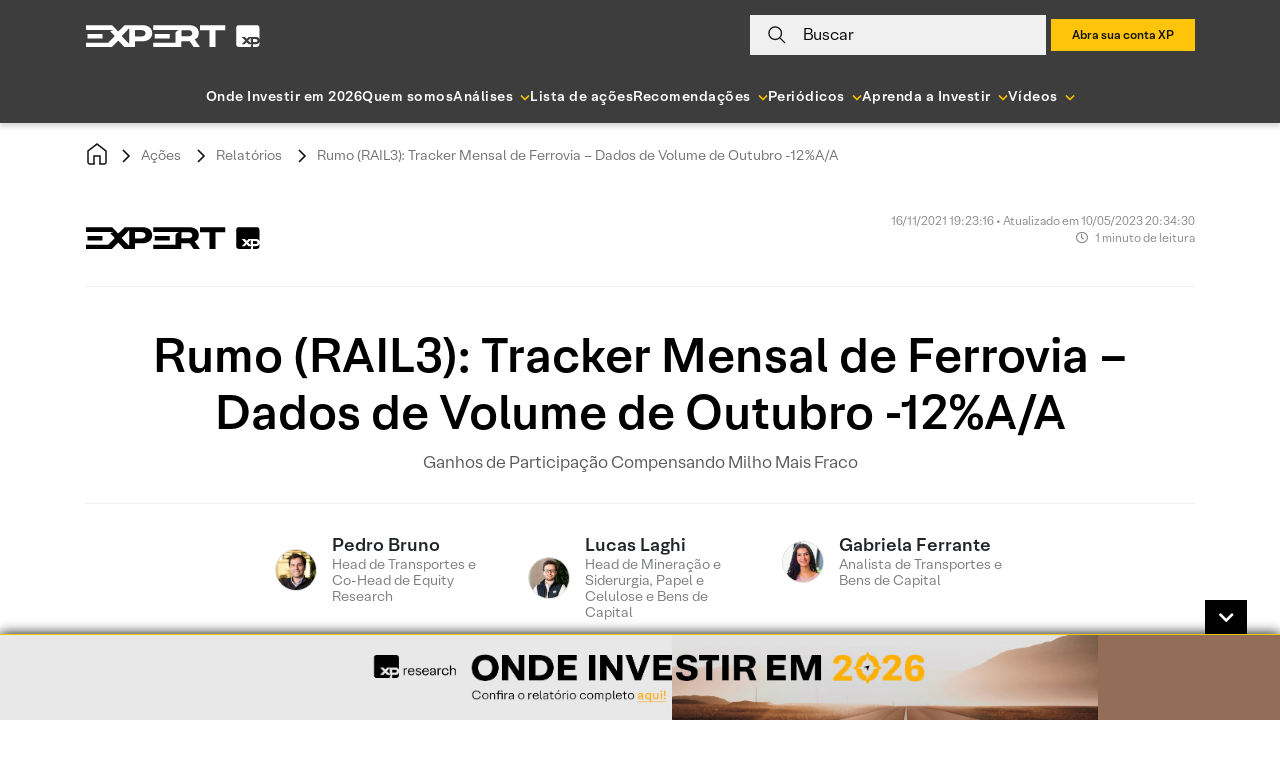

--- FILE ---
content_type: application/javascript
request_url: https://cdn.xpi.com.br/soma/soma/html/3.5.0/html/app-globals-502d7db3.js
body_size: 1609
content:
import { T as TokensEngine } from './index.esm-5e8aee4f.js';
import { c as createCommonjsModule, g as getDefaultExportFromCjs, a as getAugmentedNamespace } from './_commonjsHelpers-fd4b916d.js';
import { e as esm } from './index-b873f3f6.js';
import { e as esm$1 } from './index-ee618681.js';
import { e as environment$1 } from './environment-24fb2ad2.js';

var font = createCommonjsModule(function (module, exports) {
"use strict";
Object.defineProperty(exports, "__esModule", { value: true });
exports.SomaFontImporter = void 0;
/**
 * @name SomaFontImporter
 * @description Import Fonts based on theme tokens
 * @param {any} theme Theme object with design ans component tokens
 * @param {string} themeName Theme name applyed
 * @param {Types.IConfiguration} environment Environment object (ex. 'beta', 'rc', 'latest', 'cdn')
 */
function SomaFontImporter(theme, themeName, environment) {
    var _a, _b, _c, _d;
    var families = Object.values((_a = theme === null || theme === void 0 ? void 0 : theme.font) === null || _a === void 0 ? void 0 : _a.family);
    var weights = Object.values((_b = theme === null || theme === void 0 ? void 0 : theme.font) === null || _b === void 0 ? void 0 : _b.weight);
    var source = (_d = (_c = theme === null || theme === void 0 ? void 0 : theme.font) === null || _c === void 0 ? void 0 : _c.source) === null || _d === void 0 ? void 0 : _d.default;
    if (typeof document !== 'undefined') {
        /** If there are soma fonts link imported, remove them */
        var currentSomaFont = document.getElementById('soma-font');
        currentSomaFont && document.head.removeChild(currentSomaFont);
        /** Create a new soma font link using the theme tokens  */
        var newSomaFont = document.createElement("link");
        newSomaFont.id = "soma-font";
        newSomaFont.rel = "stylesheet";
        /** Call font CDN - if is an internal font call blob else GoogleFonts  */
        if (source === 'soma') {
            newSomaFont.href = environment.FONT_URL + "/" + themeName + "/import.css";
            document.head.appendChild(newSomaFont);
        }
        else {
            var fontLinkContent = families.map(function (font) { return "family=" + font + ":wght@" + weights.join(';'); }).join('&');
            newSomaFont.href = "https://fonts.googleapis.com/css2?" + encodeURI(fontLinkContent) + "&display=swap";
            document.head.appendChild(newSomaFont);
        }
    }
}
exports.SomaFontImporter = SomaFontImporter;
;
});

const font$1 = /*@__PURE__*/getDefaultExportFromCjs(font);

const core_1 = /*@__PURE__*/getAugmentedNamespace(esm);

const chameleon_1 = /*@__PURE__*/getAugmentedNamespace(esm$1);

var global = createCommonjsModule(function (module, exports) {
"use strict";
Object.defineProperty(exports, "__esModule", { value: true });
exports.SomaGlobalConfig = void 0;




/**
 * @name SomaGlobalConfig
 * @description Soma default global build configuration
 * @param {string} environment Environment name (ex. 'beta', 'rc', 'latest', 'cdn')
 * @param {any} SomaDS SomaDS current instance
 * @returns {void}
 * @export
 */
function SomaGlobalConfig(environment, SomaDS) {
    if (environment === void 0) { environment = 'default'; }
    var defaultEnvironment = environment$1.SomaEnvironments(environment);
    var updateTheme = function (theme, themeName) {
        chameleon_1.ThemeProvider.setValue(theme);
        core_1.Utils.Icon.setTheme(themeName);
        font.SomaFontImporter(theme, themeName, defaultEnvironment);
        forceUpdateAllInstances(theme);
    };
    var forceUpdateAllInstances = function (theme) {
        if (typeof window !== 'undefined') {
            (window['DS-SOMA'] || []).forEach(function (ds) {
                if (ds.theme !== theme) {
                    try {
                        ds.use(theme === null || theme === void 0 ? void 0 : theme.name); // Update Soma v1 intances
                        ds.use(theme); // Update Soma v2 instances
                    }
                    catch (_a) { }
                }
            });
        }
    };
    SomaDS.on('change', updateTheme);
    if (SomaDS.themeName) {
        updateTheme(SomaDS.theme, SomaDS.themeName);
    }
    /*
     * Peer-dependency workaround to map and sync
     * all SomaDS instances in Window global scope
     * is necessary to maintain compatibility between v1 and v2
     */
    if (typeof window !== 'undefined') {
        if (!window['DS-SOMA'])
            window['DS-SOMA'] = [SomaDS];
        else if (!window['DS-SOMA'].includes(SomaDS)) {
            if (!SomaDS.theme) {
                SomaDS.use(window['DS-SOMA'][0].theme);
            }
            window['DS-SOMA'].push(SomaDS);
        }
        window['soma-theme-change'] = function (theme) { return forceUpdateAllInstances(theme); };
    }
}
exports.SomaGlobalConfig = SomaGlobalConfig;
});

const global$1 = /*@__PURE__*/getDefaultExportFromCjs(global);

/**
 * -------------------------
 * Soma Global Configuration
 * --------------------------
 * O atributo defaultTheme aplicará seu tema default no build local e CDN
 * O atributo environment será automaticamente definido no momento de build da pipeline de CI/CD
 * ATENÇÃO: NÃO MODIFIQUE O VALOR '#{TARGET_TAG}#'
 */
const environment = '#{TARGET_TAG}#';
const appGlobalScript = () => global.SomaGlobalConfig(environment, TokensEngine);

const globalScripts = appGlobalScript;

export { globalScripts as g };


--- FILE ---
content_type: application/javascript
request_url: https://conteudos.xpi.com.br/_static/??-eJydktFuwyAMRX+oBEWqmu2h2qcgCl7iFDDCkDX7+rFW1aSq68rewNxzjewrP6IwFDKELKMrIwaWp1oqnMnjJ8hYDg6N1MyQWc4suV6PncfQzbyRzbjXD8kJxylTMVMz6cZopUWuRXLrOzrHVZZAzNwdSrAOGmFLvgVcIFhKLAJZUJ5sccDqFDEYZYiOCFxENUezqm+9AvbXh2t9p6p7WlXbj/+WUj0JbRdkSjdz5WSeme3ZwebF/7KWx3E44/8io07ac2sW6syFyfoGuyzokt9nUnzf5af5m9/3w+61f9kOQz9/AYVlPgg=
body_size: 152883
content:
!function(i){"use strict";"function"==typeof define&&define.amd?define(["jquery"],i):"undefined"!=typeof exports?module.exports=i(require("jquery")):i(jQuery)}(function(i){"use strict";var e=window.Slick||{};(e=function(){var e=0;return function(t,o){var s,n=this;n.defaults={accessibility:!0,adaptiveHeight:!1,appendArrows:i(t),appendDots:i(t),arrows:!0,asNavFor:null,prevArrow:'<button class="slick-prev" aria-label="Previous" type="button">Previous</button>',nextArrow:'<button class="slick-next" aria-label="Next" type="button">Next</button>',autoplay:!1,autoplaySpeed:3e3,centerMode:!1,centerPadding:"50px",cssEase:"ease",customPaging:function(e,t){return i('<button type="button" />').text(t+1)},dots:!1,dotsClass:"slick-dots",draggable:!0,easing:"linear",edgeFriction:.35,fade:!1,focusOnSelect:!1,focusOnChange:!1,infinite:!0,initialSlide:0,lazyLoad:"ondemand",mobileFirst:!1,pauseOnHover:!0,pauseOnFocus:!0,pauseOnDotsHover:!1,respondTo:"window",responsive:null,rows:1,rtl:!1,slide:"",slidesPerRow:1,slidesToShow:1,slidesToScroll:1,speed:500,swipe:!0,swipeToSlide:!1,touchMove:!0,touchThreshold:5,useCSS:!0,useTransform:!0,variableWidth:!1,vertical:!1,verticalSwiping:!1,waitForAnimate:!0,zIndex:1e3},n.initials={animating:!1,dragging:!1,autoPlayTimer:null,currentDirection:0,currentLeft:null,currentSlide:0,direction:1,$dots:null,listWidth:null,listHeight:null,loadIndex:0,$nextArrow:null,$prevArrow:null,scrolling:!1,slideCount:null,slideWidth:null,$slideTrack:null,$slides:null,sliding:!1,slideOffset:0,swipeLeft:null,swiping:!1,$list:null,touchObject:{},transformsEnabled:!1,unslicked:!1},i.extend(n,n.initials),n.activeBreakpoint=null,n.animType=null,n.animProp=null,n.breakpoints=[],n.breakpointSettings=[],n.cssTransitions=!1,n.focussed=!1,n.interrupted=!1,n.hidden="hidden",n.paused=!0,n.positionProp=null,n.respondTo=null,n.rowCount=1,n.shouldClick=!0,n.$slider=i(t),n.$slidesCache=null,n.transformType=null,n.transitionType=null,n.visibilityChange="visibilitychange",n.windowWidth=0,n.windowTimer=null,s=i(t).data("slick")||{},n.options=i.extend({},n.defaults,o,s),n.currentSlide=n.options.initialSlide,n.originalSettings=n.options,void 0!==document.mozHidden?(n.hidden="mozHidden",n.visibilityChange="mozvisibilitychange"):void 0!==document.webkitHidden&&(n.hidden="webkitHidden",n.visibilityChange="webkitvisibilitychange"),n.autoPlay=i.proxy(n.autoPlay,n),n.autoPlayClear=i.proxy(n.autoPlayClear,n),n.autoPlayIterator=i.proxy(n.autoPlayIterator,n),n.changeSlide=i.proxy(n.changeSlide,n),n.clickHandler=i.proxy(n.clickHandler,n),n.selectHandler=i.proxy(n.selectHandler,n),n.setPosition=i.proxy(n.setPosition,n),n.swipeHandler=i.proxy(n.swipeHandler,n),n.dragHandler=i.proxy(n.dragHandler,n),n.keyHandler=i.proxy(n.keyHandler,n),n.instanceUid=e++,n.htmlExpr=/^(?:\s*(<[\w\W]+>)[^>]*)$/,n.registerBreakpoints(),n.init(!0)}}()).prototype.activateADA=function(){this.$slideTrack.find(".slick-active").attr({"aria-hidden":"false"}).find("a, input, button, select").attr({tabindex:"0"})},e.prototype.addSlide=e.prototype.slickAdd=function(e,t,o){var s=this;if("boolean"==typeof t)o=t,t=null;else if(t<0||t>=s.slideCount)return!1;s.unload(),"number"==typeof t?0===t&&0===s.$slides.length?i(e).appendTo(s.$slideTrack):o?i(e).insertBefore(s.$slides.eq(t)):i(e).insertAfter(s.$slides.eq(t)):!0===o?i(e).prependTo(s.$slideTrack):i(e).appendTo(s.$slideTrack),s.$slides=s.$slideTrack.children(this.options.slide),s.$slideTrack.children(this.options.slide).detach(),s.$slideTrack.append(s.$slides),s.$slides.each(function(e,t){i(t).attr("data-slick-index",e)}),s.$slidesCache=s.$slides,s.reinit()},e.prototype.animateHeight=function(){var i=this;if(1===i.options.slidesToShow&&!0===i.options.adaptiveHeight&&!1===i.options.vertical){var e=i.$slides.eq(i.currentSlide).outerHeight(!0);i.$list.animate({height:e},i.options.speed)}},e.prototype.animateSlide=function(e,t){var o={},s=this;s.animateHeight(),!0===s.options.rtl&&!1===s.options.vertical&&(e=-e),!1===s.transformsEnabled?!1===s.options.vertical?s.$slideTrack.animate({left:e},s.options.speed,s.options.easing,t):s.$slideTrack.animate({top:e},s.options.speed,s.options.easing,t):!1===s.cssTransitions?(!0===s.options.rtl&&(s.currentLeft=-s.currentLeft),i({animStart:s.currentLeft}).animate({animStart:e},{duration:s.options.speed,easing:s.options.easing,step:function(i){i=Math.ceil(i),!1===s.options.vertical?(o[s.animType]="translate("+i+"px, 0px)",s.$slideTrack.css(o)):(o[s.animType]="translate(0px,"+i+"px)",s.$slideTrack.css(o))},complete:function(){t&&t.call()}})):(s.applyTransition(),e=Math.ceil(e),!1===s.options.vertical?o[s.animType]="translate3d("+e+"px, 0px, 0px)":o[s.animType]="translate3d(0px,"+e+"px, 0px)",s.$slideTrack.css(o),t&&setTimeout(function(){s.disableTransition(),t.call()},s.options.speed))},e.prototype.getNavTarget=function(){var e=this,t=e.options.asNavFor;return t&&null!==t&&(t=i(t).not(e.$slider)),t},e.prototype.asNavFor=function(e){var t=this.getNavTarget();null!==t&&"object"==typeof t&&t.each(function(){var t=i(this).slick("getSlick");t.unslicked||t.slideHandler(e,!0)})},e.prototype.applyTransition=function(i){var e=this,t={};!1===e.options.fade?t[e.transitionType]=e.transformType+" "+e.options.speed+"ms "+e.options.cssEase:t[e.transitionType]="opacity "+e.options.speed+"ms "+e.options.cssEase,!1===e.options.fade?e.$slideTrack.css(t):e.$slides.eq(i).css(t)},e.prototype.autoPlay=function(){var i=this;i.autoPlayClear(),i.slideCount>i.options.slidesToShow&&(i.autoPlayTimer=setInterval(i.autoPlayIterator,i.options.autoplaySpeed))},e.prototype.autoPlayClear=function(){var i=this;i.autoPlayTimer&&clearInterval(i.autoPlayTimer)},e.prototype.autoPlayIterator=function(){var i=this,e=i.currentSlide+i.options.slidesToScroll;i.paused||i.interrupted||i.focussed||(!1===i.options.infinite&&(1===i.direction&&i.currentSlide+1===i.slideCount-1?i.direction=0:0===i.direction&&(e=i.currentSlide-i.options.slidesToScroll,i.currentSlide-1==0&&(i.direction=1))),i.slideHandler(e))},e.prototype.buildArrows=function(){var e=this;!0===e.options.arrows&&(e.$prevArrow=i(e.options.prevArrow).addClass("slick-arrow"),e.$nextArrow=i(e.options.nextArrow).addClass("slick-arrow"),e.slideCount>e.options.slidesToShow?(e.$prevArrow.removeClass("slick-hidden").removeAttr("aria-hidden tabindex"),e.$nextArrow.removeClass("slick-hidden").removeAttr("aria-hidden tabindex"),e.htmlExpr.test(e.options.prevArrow)&&e.$prevArrow.prependTo(e.options.appendArrows),e.htmlExpr.test(e.options.nextArrow)&&e.$nextArrow.appendTo(e.options.appendArrows),!0!==e.options.infinite&&e.$prevArrow.addClass("slick-disabled").attr("aria-disabled","true")):e.$prevArrow.add(e.$nextArrow).addClass("slick-hidden").attr({"aria-disabled":"true",tabindex:"-1"}))},e.prototype.buildDots=function(){var e,t,o=this;if(!0===o.options.dots){for(o.$slider.addClass("slick-dotted"),t=i("<ul />").addClass(o.options.dotsClass),e=0;e<=o.getDotCount();e+=1)t.append(i("<li />").append(o.options.customPaging.call(this,o,e)));o.$dots=t.appendTo(o.options.appendDots),o.$dots.find("li").first().addClass("slick-active")}},e.prototype.buildOut=function(){var e=this;e.$slides=e.$slider.children(e.options.slide+":not(.slick-cloned)").addClass("slick-slide"),e.slideCount=e.$slides.length,e.$slides.each(function(e,t){i(t).attr("data-slick-index",e).data("originalStyling",i(t).attr("style")||"")}),e.$slider.addClass("slick-slider"),e.$slideTrack=0===e.slideCount?i('<div class="slick-track"/>').appendTo(e.$slider):e.$slides.wrapAll('<div class="slick-track"/>').parent(),e.$list=e.$slideTrack.wrap('<div class="slick-list"/>').parent(),e.$slideTrack.css("opacity",0),!0!==e.options.centerMode&&!0!==e.options.swipeToSlide||(e.options.slidesToScroll=1),i("img[data-lazy]",e.$slider).not("[src]").addClass("slick-loading"),e.setupInfinite(),e.buildArrows(),e.buildDots(),e.updateDots(),e.setSlideClasses("number"==typeof e.currentSlide?e.currentSlide:0),!0===e.options.draggable&&e.$list.addClass("draggable")},e.prototype.buildRows=function(){var i,e,t,o,s,n,r,l=this;if(o=document.createDocumentFragment(),n=l.$slider.children(),l.options.rows>1){for(r=l.options.slidesPerRow*l.options.rows,s=Math.ceil(n.length/r),i=0;i<s;i++){var d=document.createElement("div");for(e=0;e<l.options.rows;e++){var a=document.createElement("div");for(t=0;t<l.options.slidesPerRow;t++){var c=i*r+(e*l.options.slidesPerRow+t);n.get(c)&&a.appendChild(n.get(c))}d.appendChild(a)}o.appendChild(d)}l.$slider.empty().append(o),l.$slider.children().children().children().css({width:100/l.options.slidesPerRow+"%",display:"inline-block"})}},e.prototype.checkResponsive=function(e,t){var o,s,n,r=this,l=!1,d=r.$slider.width(),a=window.innerWidth||i(window).width();if("window"===r.respondTo?n=a:"slider"===r.respondTo?n=d:"min"===r.respondTo&&(n=Math.min(a,d)),r.options.responsive&&r.options.responsive.length&&null!==r.options.responsive){s=null;for(o in r.breakpoints)r.breakpoints.hasOwnProperty(o)&&(!1===r.originalSettings.mobileFirst?n<r.breakpoints[o]&&(s=r.breakpoints[o]):n>r.breakpoints[o]&&(s=r.breakpoints[o]));null!==s?null!==r.activeBreakpoint?(s!==r.activeBreakpoint||t)&&(r.activeBreakpoint=s,"unslick"===r.breakpointSettings[s]?r.unslick(s):(r.options=i.extend({},r.originalSettings,r.breakpointSettings[s]),!0===e&&(r.currentSlide=r.options.initialSlide),r.refresh(e)),l=s):(r.activeBreakpoint=s,"unslick"===r.breakpointSettings[s]?r.unslick(s):(r.options=i.extend({},r.originalSettings,r.breakpointSettings[s]),!0===e&&(r.currentSlide=r.options.initialSlide),r.refresh(e)),l=s):null!==r.activeBreakpoint&&(r.activeBreakpoint=null,r.options=r.originalSettings,!0===e&&(r.currentSlide=r.options.initialSlide),r.refresh(e),l=s),e||!1===l||r.$slider.trigger("breakpoint",[r,l])}},e.prototype.changeSlide=function(e,t){var o,s,n,r=this,l=i(e.currentTarget);switch(l.is("a")&&e.preventDefault(),l.is("li")||(l=l.closest("li")),n=r.slideCount%r.options.slidesToScroll!=0,o=n?0:(r.slideCount-r.currentSlide)%r.options.slidesToScroll,e.data.message){case"previous":s=0===o?r.options.slidesToScroll:r.options.slidesToShow-o,r.slideCount>r.options.slidesToShow&&r.slideHandler(r.currentSlide-s,!1,t);break;case"next":s=0===o?r.options.slidesToScroll:o,r.slideCount>r.options.slidesToShow&&r.slideHandler(r.currentSlide+s,!1,t);break;case"index":var d=0===e.data.index?0:e.data.index||l.index()*r.options.slidesToScroll;r.slideHandler(r.checkNavigable(d),!1,t),l.children().trigger("focus");break;default:return}},e.prototype.checkNavigable=function(i){var e,t;if(e=this.getNavigableIndexes(),t=0,i>e[e.length-1])i=e[e.length-1];else for(var o in e){if(i<e[o]){i=t;break}t=e[o]}return i},e.prototype.cleanUpEvents=function(){var e=this;e.options.dots&&null!==e.$dots&&(i("li",e.$dots).off("click.slick",e.changeSlide).off("mouseenter.slick",i.proxy(e.interrupt,e,!0)).off("mouseleave.slick",i.proxy(e.interrupt,e,!1)),!0===e.options.accessibility&&e.$dots.off("keydown.slick",e.keyHandler)),e.$slider.off("focus.slick blur.slick"),!0===e.options.arrows&&e.slideCount>e.options.slidesToShow&&(e.$prevArrow&&e.$prevArrow.off("click.slick",e.changeSlide),e.$nextArrow&&e.$nextArrow.off("click.slick",e.changeSlide),!0===e.options.accessibility&&(e.$prevArrow&&e.$prevArrow.off("keydown.slick",e.keyHandler),e.$nextArrow&&e.$nextArrow.off("keydown.slick",e.keyHandler))),e.$list.off("touchstart.slick mousedown.slick",e.swipeHandler),e.$list.off("touchmove.slick mousemove.slick",e.swipeHandler),e.$list.off("touchend.slick mouseup.slick",e.swipeHandler),e.$list.off("touchcancel.slick mouseleave.slick",e.swipeHandler),e.$list.off("click.slick",e.clickHandler),i(document).off(e.visibilityChange,e.visibility),e.cleanUpSlideEvents(),!0===e.options.accessibility&&e.$list.off("keydown.slick",e.keyHandler),!0===e.options.focusOnSelect&&i(e.$slideTrack).children().off("click.slick",e.selectHandler),i(window).off("orientationchange.slick.slick-"+e.instanceUid,e.orientationChange),i(window).off("resize.slick.slick-"+e.instanceUid,e.resize),i("[draggable!=true]",e.$slideTrack).off("dragstart",e.preventDefault),i(window).off("load.slick.slick-"+e.instanceUid,e.setPosition)},e.prototype.cleanUpSlideEvents=function(){var e=this;e.$list.off("mouseenter.slick",i.proxy(e.interrupt,e,!0)),e.$list.off("mouseleave.slick",i.proxy(e.interrupt,e,!1))},e.prototype.cleanUpRows=function(){var i,e=this;e.options.rows>1&&((i=e.$slides.children().children()).removeAttr("style"),e.$slider.empty().append(i))},e.prototype.clickHandler=function(i){!1===this.shouldClick&&(i.stopImmediatePropagation(),i.stopPropagation(),i.preventDefault())},e.prototype.destroy=function(e){var t=this;t.autoPlayClear(),t.touchObject={},t.cleanUpEvents(),i(".slick-cloned",t.$slider).detach(),t.$dots&&t.$dots.remove(),t.$prevArrow&&t.$prevArrow.length&&(t.$prevArrow.removeClass("slick-disabled slick-arrow slick-hidden").removeAttr("aria-hidden aria-disabled tabindex").css("display",""),t.htmlExpr.test(t.options.prevArrow)&&t.$prevArrow.remove()),t.$nextArrow&&t.$nextArrow.length&&(t.$nextArrow.removeClass("slick-disabled slick-arrow slick-hidden").removeAttr("aria-hidden aria-disabled tabindex").css("display",""),t.htmlExpr.test(t.options.nextArrow)&&t.$nextArrow.remove()),t.$slides&&(t.$slides.removeClass("slick-slide slick-active slick-center slick-visible slick-current").removeAttr("aria-hidden").removeAttr("data-slick-index").each(function(){i(this).attr("style",i(this).data("originalStyling"))}),t.$slideTrack.children(this.options.slide).detach(),t.$slideTrack.detach(),t.$list.detach(),t.$slider.append(t.$slides)),t.cleanUpRows(),t.$slider.removeClass("slick-slider"),t.$slider.removeClass("slick-initialized"),t.$slider.removeClass("slick-dotted"),t.unslicked=!0,e||t.$slider.trigger("destroy",[t])},e.prototype.disableTransition=function(i){var e=this,t={};t[e.transitionType]="",!1===e.options.fade?e.$slideTrack.css(t):e.$slides.eq(i).css(t)},e.prototype.fadeSlide=function(i,e){var t=this;!1===t.cssTransitions?(t.$slides.eq(i).css({zIndex:t.options.zIndex}),t.$slides.eq(i).animate({opacity:1},t.options.speed,t.options.easing,e)):(t.applyTransition(i),t.$slides.eq(i).css({opacity:1,zIndex:t.options.zIndex}),e&&setTimeout(function(){t.disableTransition(i),e.call()},t.options.speed))},e.prototype.fadeSlideOut=function(i){var e=this;!1===e.cssTransitions?e.$slides.eq(i).animate({opacity:0,zIndex:e.options.zIndex-2},e.options.speed,e.options.easing):(e.applyTransition(i),e.$slides.eq(i).css({opacity:0,zIndex:e.options.zIndex-2}))},e.prototype.filterSlides=e.prototype.slickFilter=function(i){var e=this;null!==i&&(e.$slidesCache=e.$slides,e.unload(),e.$slideTrack.children(this.options.slide).detach(),e.$slidesCache.filter(i).appendTo(e.$slideTrack),e.reinit())},e.prototype.focusHandler=function(){var e=this;e.$slider.off("focus.slick blur.slick").on("focus.slick blur.slick","*",function(t){t.stopImmediatePropagation();var o=i(this);setTimeout(function(){e.options.pauseOnFocus&&(e.focussed=o.is(":focus"),e.autoPlay())},0)})},e.prototype.getCurrent=e.prototype.slickCurrentSlide=function(){return this.currentSlide},e.prototype.getDotCount=function(){var i=this,e=0,t=0,o=0;if(!0===i.options.infinite)if(i.slideCount<=i.options.slidesToShow)++o;else for(;e<i.slideCount;)++o,e=t+i.options.slidesToScroll,t+=i.options.slidesToScroll<=i.options.slidesToShow?i.options.slidesToScroll:i.options.slidesToShow;else if(!0===i.options.centerMode)o=i.slideCount;else if(i.options.asNavFor)for(;e<i.slideCount;)++o,e=t+i.options.slidesToScroll,t+=i.options.slidesToScroll<=i.options.slidesToShow?i.options.slidesToScroll:i.options.slidesToShow;else o=1+Math.ceil((i.slideCount-i.options.slidesToShow)/i.options.slidesToScroll);return o-1},e.prototype.getLeft=function(i){var e,t,o,s,n=this,r=0;return n.slideOffset=0,t=n.$slides.first().outerHeight(!0),!0===n.options.infinite?(n.slideCount>n.options.slidesToShow&&(n.slideOffset=n.slideWidth*n.options.slidesToShow*-1,s=-1,!0===n.options.vertical&&!0===n.options.centerMode&&(2===n.options.slidesToShow?s=-1.5:1===n.options.slidesToShow&&(s=-2)),r=t*n.options.slidesToShow*s),n.slideCount%n.options.slidesToScroll!=0&&i+n.options.slidesToScroll>n.slideCount&&n.slideCount>n.options.slidesToShow&&(i>n.slideCount?(n.slideOffset=(n.options.slidesToShow-(i-n.slideCount))*n.slideWidth*-1,r=(n.options.slidesToShow-(i-n.slideCount))*t*-1):(n.slideOffset=n.slideCount%n.options.slidesToScroll*n.slideWidth*-1,r=n.slideCount%n.options.slidesToScroll*t*-1))):i+n.options.slidesToShow>n.slideCount&&(n.slideOffset=(i+n.options.slidesToShow-n.slideCount)*n.slideWidth,r=(i+n.options.slidesToShow-n.slideCount)*t),n.slideCount<=n.options.slidesToShow&&(n.slideOffset=0,r=0),!0===n.options.centerMode&&n.slideCount<=n.options.slidesToShow?n.slideOffset=n.slideWidth*Math.floor(n.options.slidesToShow)/2-n.slideWidth*n.slideCount/2:!0===n.options.centerMode&&!0===n.options.infinite?n.slideOffset+=n.slideWidth*Math.floor(n.options.slidesToShow/2)-n.slideWidth:!0===n.options.centerMode&&(n.slideOffset=0,n.slideOffset+=n.slideWidth*Math.floor(n.options.slidesToShow/2)),e=!1===n.options.vertical?i*n.slideWidth*-1+n.slideOffset:i*t*-1+r,!0===n.options.variableWidth&&(o=n.slideCount<=n.options.slidesToShow||!1===n.options.infinite?n.$slideTrack.children(".slick-slide").eq(i):n.$slideTrack.children(".slick-slide").eq(i+n.options.slidesToShow),e=!0===n.options.rtl?o[0]?-1*(n.$slideTrack.width()-o[0].offsetLeft-o.width()):0:o[0]?-1*o[0].offsetLeft:0,!0===n.options.centerMode&&(o=n.slideCount<=n.options.slidesToShow||!1===n.options.infinite?n.$slideTrack.children(".slick-slide").eq(i):n.$slideTrack.children(".slick-slide").eq(i+n.options.slidesToShow+1),e=!0===n.options.rtl?o[0]?-1*(n.$slideTrack.width()-o[0].offsetLeft-o.width()):0:o[0]?-1*o[0].offsetLeft:0,e+=(n.$list.width()-o.outerWidth())/2)),e},e.prototype.getOption=e.prototype.slickGetOption=function(i){return this.options[i]},e.prototype.getNavigableIndexes=function(){var i,e=this,t=0,o=0,s=[];for(!1===e.options.infinite?i=e.slideCount:(t=-1*e.options.slidesToScroll,o=-1*e.options.slidesToScroll,i=2*e.slideCount);t<i;)s.push(t),t=o+e.options.slidesToScroll,o+=e.options.slidesToScroll<=e.options.slidesToShow?e.options.slidesToScroll:e.options.slidesToShow;return s},e.prototype.getSlick=function(){return this},e.prototype.getSlideCount=function(){var e,t,o=this;return t=!0===o.options.centerMode?o.slideWidth*Math.floor(o.options.slidesToShow/2):0,!0===o.options.swipeToSlide?(o.$slideTrack.find(".slick-slide").each(function(s,n){if(n.offsetLeft-t+i(n).outerWidth()/2>-1*o.swipeLeft)return e=n,!1}),Math.abs(i(e).attr("data-slick-index")-o.currentSlide)||1):o.options.slidesToScroll},e.prototype.goTo=e.prototype.slickGoTo=function(i,e){this.changeSlide({data:{message:"index",index:parseInt(i)}},e)},e.prototype.init=function(e){var t=this;i(t.$slider).hasClass("slick-initialized")||(i(t.$slider).addClass("slick-initialized"),t.buildRows(),t.buildOut(),t.setProps(),t.startLoad(),t.loadSlider(),t.initializeEvents(),t.updateArrows(),t.updateDots(),t.checkResponsive(!0),t.focusHandler()),e&&t.$slider.trigger("init",[t]),!0===t.options.accessibility&&t.initADA(),t.options.autoplay&&(t.paused=!1,t.autoPlay())},e.prototype.initADA=function(){var e=this,t=Math.ceil(e.slideCount/e.options.slidesToShow),o=e.getNavigableIndexes().filter(function(i){return i>=0&&i<e.slideCount});e.$slides.add(e.$slideTrack.find(".slick-cloned")).attr({"aria-hidden":"true",tabindex:"-1"}).find("a, input, button, select").attr({tabindex:"-1"}),null!==e.$dots&&(e.$slides.not(e.$slideTrack.find(".slick-cloned")).each(function(t){var s=o.indexOf(t);i(this).attr({role:"tabpanel",id:"slick-slide"+e.instanceUid+t,tabindex:-1}),-1!==s&&i(this).attr({"aria-describedby":"slick-slide-control"+e.instanceUid+s})}),e.$dots.attr("role","tablist").find("li").each(function(s){var n=o[s];i(this).attr({role:"presentation"}),i(this).find("button").first().attr({role:"tab",id:"slick-slide-control"+e.instanceUid+s,"aria-controls":"slick-slide"+e.instanceUid+n,"aria-label":s+1+" of "+t,"aria-selected":null,tabindex:"-1"})}).eq(e.currentSlide).find("button").attr({"aria-selected":"true",tabindex:"0"}).end());for(var s=e.currentSlide,n=s+e.options.slidesToShow;s<n;s++)e.$slides.eq(s).attr("tabindex",0);e.activateADA()},e.prototype.initArrowEvents=function(){var i=this;!0===i.options.arrows&&i.slideCount>i.options.slidesToShow&&(i.$prevArrow.off("click.slick").on("click.slick",{message:"previous"},i.changeSlide),i.$nextArrow.off("click.slick").on("click.slick",{message:"next"},i.changeSlide),!0===i.options.accessibility&&(i.$prevArrow.on("keydown.slick",i.keyHandler),i.$nextArrow.on("keydown.slick",i.keyHandler)))},e.prototype.initDotEvents=function(){var e=this;!0===e.options.dots&&(i("li",e.$dots).on("click.slick",{message:"index"},e.changeSlide),!0===e.options.accessibility&&e.$dots.on("keydown.slick",e.keyHandler)),!0===e.options.dots&&!0===e.options.pauseOnDotsHover&&i("li",e.$dots).on("mouseenter.slick",i.proxy(e.interrupt,e,!0)).on("mouseleave.slick",i.proxy(e.interrupt,e,!1))},e.prototype.initSlideEvents=function(){var e=this;e.options.pauseOnHover&&(e.$list.on("mouseenter.slick",i.proxy(e.interrupt,e,!0)),e.$list.on("mouseleave.slick",i.proxy(e.interrupt,e,!1)))},e.prototype.initializeEvents=function(){var e=this;e.initArrowEvents(),e.initDotEvents(),e.initSlideEvents(),e.$list.on("touchstart.slick mousedown.slick",{action:"start"},e.swipeHandler),e.$list.on("touchmove.slick mousemove.slick",{action:"move"},e.swipeHandler),e.$list.on("touchend.slick mouseup.slick",{action:"end"},e.swipeHandler),e.$list.on("touchcancel.slick mouseleave.slick",{action:"end"},e.swipeHandler),e.$list.on("click.slick",e.clickHandler),i(document).on(e.visibilityChange,i.proxy(e.visibility,e)),!0===e.options.accessibility&&e.$list.on("keydown.slick",e.keyHandler),!0===e.options.focusOnSelect&&i(e.$slideTrack).children().on("click.slick",e.selectHandler),i(window).on("orientationchange.slick.slick-"+e.instanceUid,i.proxy(e.orientationChange,e)),i(window).on("resize.slick.slick-"+e.instanceUid,i.proxy(e.resize,e)),i("[draggable!=true]",e.$slideTrack).on("dragstart",e.preventDefault),i(window).on("load.slick.slick-"+e.instanceUid,e.setPosition),i(e.setPosition)},e.prototype.initUI=function(){var i=this;!0===i.options.arrows&&i.slideCount>i.options.slidesToShow&&(i.$prevArrow.show(),i.$nextArrow.show()),!0===i.options.dots&&i.slideCount>i.options.slidesToShow&&i.$dots.show()},e.prototype.keyHandler=function(i){var e=this;i.target.tagName.match("TEXTAREA|INPUT|SELECT")||(37===i.keyCode&&!0===e.options.accessibility?e.changeSlide({data:{message:!0===e.options.rtl?"next":"previous"}}):39===i.keyCode&&!0===e.options.accessibility&&e.changeSlide({data:{message:!0===e.options.rtl?"previous":"next"}}))},e.prototype.lazyLoad=function(){function e(e){i("img[data-lazy]",e).each(function(){var e=i(this),t=i(this).attr("data-lazy"),o=i(this).attr("data-srcset"),s=i(this).attr("data-sizes")||n.$slider.attr("data-sizes"),r=document.createElement("img");r.onload=function(){e.animate({opacity:0},100,function(){o&&(e.attr("srcset",o),s&&e.attr("sizes",s)),e.attr("src",t).animate({opacity:1},200,function(){e.removeAttr("data-lazy data-srcset data-sizes").removeClass("slick-loading")}),n.$slider.trigger("lazyLoaded",[n,e,t])})},r.onerror=function(){e.removeAttr("data-lazy").removeClass("slick-loading").addClass("slick-lazyload-error"),n.$slider.trigger("lazyLoadError",[n,e,t])},r.src=t})}var t,o,s,n=this;if(!0===n.options.centerMode?!0===n.options.infinite?s=(o=n.currentSlide+(n.options.slidesToShow/2+1))+n.options.slidesToShow+2:(o=Math.max(0,n.currentSlide-(n.options.slidesToShow/2+1)),s=n.options.slidesToShow/2+1+2+n.currentSlide):(o=n.options.infinite?n.options.slidesToShow+n.currentSlide:n.currentSlide,s=Math.ceil(o+n.options.slidesToShow),!0===n.options.fade&&(o>0&&o--,s<=n.slideCount&&s++)),t=n.$slider.find(".slick-slide").slice(o,s),"anticipated"===n.options.lazyLoad)for(var r=o-1,l=s,d=n.$slider.find(".slick-slide"),a=0;a<n.options.slidesToScroll;a++)r<0&&(r=n.slideCount-1),t=(t=t.add(d.eq(r))).add(d.eq(l)),r--,l++;e(t),n.slideCount<=n.options.slidesToShow?e(n.$slider.find(".slick-slide")):n.currentSlide>=n.slideCount-n.options.slidesToShow?e(n.$slider.find(".slick-cloned").slice(0,n.options.slidesToShow)):0===n.currentSlide&&e(n.$slider.find(".slick-cloned").slice(-1*n.options.slidesToShow))},e.prototype.loadSlider=function(){var i=this;i.setPosition(),i.$slideTrack.css({opacity:1}),i.$slider.removeClass("slick-loading"),i.initUI(),"progressive"===i.options.lazyLoad&&i.progressiveLazyLoad()},e.prototype.next=e.prototype.slickNext=function(){this.changeSlide({data:{message:"next"}})},e.prototype.orientationChange=function(){var i=this;i.checkResponsive(),i.setPosition()},e.prototype.pause=e.prototype.slickPause=function(){var i=this;i.autoPlayClear(),i.paused=!0},e.prototype.play=e.prototype.slickPlay=function(){var i=this;i.autoPlay(),i.options.autoplay=!0,i.paused=!1,i.focussed=!1,i.interrupted=!1},e.prototype.postSlide=function(e){var t=this;t.unslicked||(t.$slider.trigger("afterChange",[t,e]),t.animating=!1,t.slideCount>t.options.slidesToShow&&t.setPosition(),t.swipeLeft=null,t.options.autoplay&&t.autoPlay(),!0===t.options.accessibility&&(t.initADA(),t.options.focusOnChange&&i(t.$slides.get(t.currentSlide)).attr("tabindex",0).focus()))},e.prototype.prev=e.prototype.slickPrev=function(){this.changeSlide({data:{message:"previous"}})},e.prototype.preventDefault=function(i){i.preventDefault()},e.prototype.progressiveLazyLoad=function(e){e=e||1;var t,o,s,n,r,l=this,d=i("img[data-lazy]",l.$slider);d.length?(t=d.first(),o=t.attr("data-lazy"),s=t.attr("data-srcset"),n=t.attr("data-sizes")||l.$slider.attr("data-sizes"),(r=document.createElement("img")).onload=function(){s&&(t.attr("srcset",s),n&&t.attr("sizes",n)),t.attr("src",o).removeAttr("data-lazy data-srcset data-sizes").removeClass("slick-loading"),!0===l.options.adaptiveHeight&&l.setPosition(),l.$slider.trigger("lazyLoaded",[l,t,o]),l.progressiveLazyLoad()},r.onerror=function(){e<3?setTimeout(function(){l.progressiveLazyLoad(e+1)},500):(t.removeAttr("data-lazy").removeClass("slick-loading").addClass("slick-lazyload-error"),l.$slider.trigger("lazyLoadError",[l,t,o]),l.progressiveLazyLoad())},r.src=o):l.$slider.trigger("allImagesLoaded",[l])},e.prototype.refresh=function(e){var t,o,s=this;o=s.slideCount-s.options.slidesToShow,!s.options.infinite&&s.currentSlide>o&&(s.currentSlide=o),s.slideCount<=s.options.slidesToShow&&(s.currentSlide=0),t=s.currentSlide,s.destroy(!0),i.extend(s,s.initials,{currentSlide:t}),s.init(),e||s.changeSlide({data:{message:"index",index:t}},!1)},e.prototype.registerBreakpoints=function(){var e,t,o,s=this,n=s.options.responsive||null;if("array"===i.type(n)&&n.length){s.respondTo=s.options.respondTo||"window";for(e in n)if(o=s.breakpoints.length-1,n.hasOwnProperty(e)){for(t=n[e].breakpoint;o>=0;)s.breakpoints[o]&&s.breakpoints[o]===t&&s.breakpoints.splice(o,1),o--;s.breakpoints.push(t),s.breakpointSettings[t]=n[e].settings}s.breakpoints.sort(function(i,e){return s.options.mobileFirst?i-e:e-i})}},e.prototype.reinit=function(){var e=this;e.$slides=e.$slideTrack.children(e.options.slide).addClass("slick-slide"),e.slideCount=e.$slides.length,e.currentSlide>=e.slideCount&&0!==e.currentSlide&&(e.currentSlide=e.currentSlide-e.options.slidesToScroll),e.slideCount<=e.options.slidesToShow&&(e.currentSlide=0),e.registerBreakpoints(),e.setProps(),e.setupInfinite(),e.buildArrows(),e.updateArrows(),e.initArrowEvents(),e.buildDots(),e.updateDots(),e.initDotEvents(),e.cleanUpSlideEvents(),e.initSlideEvents(),e.checkResponsive(!1,!0),!0===e.options.focusOnSelect&&i(e.$slideTrack).children().on("click.slick",e.selectHandler),e.setSlideClasses("number"==typeof e.currentSlide?e.currentSlide:0),e.setPosition(),e.focusHandler(),e.paused=!e.options.autoplay,e.autoPlay(),e.$slider.trigger("reInit",[e])},e.prototype.resize=function(){var e=this;i(window).width()!==e.windowWidth&&(clearTimeout(e.windowDelay),e.windowDelay=window.setTimeout(function(){e.windowWidth=i(window).width(),e.checkResponsive(),e.unslicked||e.setPosition()},50))},e.prototype.removeSlide=e.prototype.slickRemove=function(i,e,t){var o=this;if(i="boolean"==typeof i?!0===(e=i)?0:o.slideCount-1:!0===e?--i:i,o.slideCount<1||i<0||i>o.slideCount-1)return!1;o.unload(),!0===t?o.$slideTrack.children().remove():o.$slideTrack.children(this.options.slide).eq(i).remove(),o.$slides=o.$slideTrack.children(this.options.slide),o.$slideTrack.children(this.options.slide).detach(),o.$slideTrack.append(o.$slides),o.$slidesCache=o.$slides,o.reinit()},e.prototype.setCSS=function(i){var e,t,o=this,s={};!0===o.options.rtl&&(i=-i),e="left"==o.positionProp?Math.ceil(i)+"px":"0px",t="top"==o.positionProp?Math.ceil(i)+"px":"0px",s[o.positionProp]=i,!1===o.transformsEnabled?o.$slideTrack.css(s):(s={},!1===o.cssTransitions?(s[o.animType]="translate("+e+", "+t+")",o.$slideTrack.css(s)):(s[o.animType]="translate3d("+e+", "+t+", 0px)",o.$slideTrack.css(s)))},e.prototype.setDimensions=function(){var i=this;!1===i.options.vertical?!0===i.options.centerMode&&i.$list.css({padding:"0px "+i.options.centerPadding}):(i.$list.height(i.$slides.first().outerHeight(!0)*i.options.slidesToShow),!0===i.options.centerMode&&i.$list.css({padding:i.options.centerPadding+" 0px"})),i.listWidth=i.$list.width(),i.listHeight=i.$list.height(),!1===i.options.vertical&&!1===i.options.variableWidth?(i.slideWidth=Math.ceil(i.listWidth/i.options.slidesToShow),i.$slideTrack.width(Math.ceil(i.slideWidth*i.$slideTrack.children(".slick-slide").length))):!0===i.options.variableWidth?i.$slideTrack.width(5e3*i.slideCount):(i.slideWidth=Math.ceil(i.listWidth),i.$slideTrack.height(Math.ceil(i.$slides.first().outerHeight(!0)*i.$slideTrack.children(".slick-slide").length)));var e=i.$slides.first().outerWidth(!0)-i.$slides.first().width();!1===i.options.variableWidth&&i.$slideTrack.children(".slick-slide").width(i.slideWidth-e)},e.prototype.setFade=function(){var e,t=this;t.$slides.each(function(o,s){e=t.slideWidth*o*-1,!0===t.options.rtl?i(s).css({position:"relative",right:e,top:0,zIndex:t.options.zIndex-2,opacity:0}):i(s).css({position:"relative",left:e,top:0,zIndex:t.options.zIndex-2,opacity:0})}),t.$slides.eq(t.currentSlide).css({zIndex:t.options.zIndex-1,opacity:1})},e.prototype.setHeight=function(){var i=this;if(1===i.options.slidesToShow&&!0===i.options.adaptiveHeight&&!1===i.options.vertical){var e=i.$slides.eq(i.currentSlide).outerHeight(!0);i.$list.css("height",e)}},e.prototype.setOption=e.prototype.slickSetOption=function(){var e,t,o,s,n,r=this,l=!1;if("object"===i.type(arguments[0])?(o=arguments[0],l=arguments[1],n="multiple"):"string"===i.type(arguments[0])&&(o=arguments[0],s=arguments[1],l=arguments[2],"responsive"===arguments[0]&&"array"===i.type(arguments[1])?n="responsive":void 0!==arguments[1]&&(n="single")),"single"===n)r.options[o]=s;else if("multiple"===n)i.each(o,function(i,e){r.options[i]=e});else if("responsive"===n)for(t in s)if("array"!==i.type(r.options.responsive))r.options.responsive=[s[t]];else{for(e=r.options.responsive.length-1;e>=0;)r.options.responsive[e].breakpoint===s[t].breakpoint&&r.options.responsive.splice(e,1),e--;r.options.responsive.push(s[t])}l&&(r.unload(),r.reinit())},e.prototype.setPosition=function(){var i=this;i.setDimensions(),i.setHeight(),!1===i.options.fade?i.setCSS(i.getLeft(i.currentSlide)):i.setFade(),i.$slider.trigger("setPosition",[i])},e.prototype.setProps=function(){var i=this,e=document.body.style;i.positionProp=!0===i.options.vertical?"top":"left","top"===i.positionProp?i.$slider.addClass("slick-vertical"):i.$slider.removeClass("slick-vertical"),void 0===e.WebkitTransition&&void 0===e.MozTransition&&void 0===e.msTransition||!0===i.options.useCSS&&(i.cssTransitions=!0),i.options.fade&&("number"==typeof i.options.zIndex?i.options.zIndex<3&&(i.options.zIndex=3):i.options.zIndex=i.defaults.zIndex),void 0!==e.OTransform&&(i.animType="OTransform",i.transformType="-o-transform",i.transitionType="OTransition",void 0===e.perspectiveProperty&&void 0===e.webkitPerspective&&(i.animType=!1)),void 0!==e.MozTransform&&(i.animType="MozTransform",i.transformType="-moz-transform",i.transitionType="MozTransition",void 0===e.perspectiveProperty&&void 0===e.MozPerspective&&(i.animType=!1)),void 0!==e.webkitTransform&&(i.animType="webkitTransform",i.transformType="-webkit-transform",i.transitionType="webkitTransition",void 0===e.perspectiveProperty&&void 0===e.webkitPerspective&&(i.animType=!1)),void 0!==e.msTransform&&(i.animType="msTransform",i.transformType="-ms-transform",i.transitionType="msTransition",void 0===e.msTransform&&(i.animType=!1)),void 0!==e.transform&&!1!==i.animType&&(i.animType="transform",i.transformType="transform",i.transitionType="transition"),i.transformsEnabled=i.options.useTransform&&null!==i.animType&&!1!==i.animType},e.prototype.setSlideClasses=function(i){var e,t,o,s,n=this;if(t=n.$slider.find(".slick-slide").removeClass("slick-active slick-center slick-current").attr("aria-hidden","true"),n.$slides.eq(i).addClass("slick-current"),!0===n.options.centerMode){var r=n.options.slidesToShow%2==0?1:0;e=Math.floor(n.options.slidesToShow/2),!0===n.options.infinite&&(i>=e&&i<=n.slideCount-1-e?n.$slides.slice(i-e+r,i+e+1).addClass("slick-active").attr("aria-hidden","false"):(o=n.options.slidesToShow+i,t.slice(o-e+1+r,o+e+2).addClass("slick-active").attr("aria-hidden","false")),0===i?t.eq(t.length-1-n.options.slidesToShow).addClass("slick-center"):i===n.slideCount-1&&t.eq(n.options.slidesToShow).addClass("slick-center")),n.$slides.eq(i).addClass("slick-center")}else i>=0&&i<=n.slideCount-n.options.slidesToShow?n.$slides.slice(i,i+n.options.slidesToShow).addClass("slick-active").attr("aria-hidden","false"):t.length<=n.options.slidesToShow?t.addClass("slick-active").attr("aria-hidden","false"):(s=n.slideCount%n.options.slidesToShow,o=!0===n.options.infinite?n.options.slidesToShow+i:i,n.options.slidesToShow==n.options.slidesToScroll&&n.slideCount-i<n.options.slidesToShow?t.slice(o-(n.options.slidesToShow-s),o+s).addClass("slick-active").attr("aria-hidden","false"):t.slice(o,o+n.options.slidesToShow).addClass("slick-active").attr("aria-hidden","false"));"ondemand"!==n.options.lazyLoad&&"anticipated"!==n.options.lazyLoad||n.lazyLoad()},e.prototype.setupInfinite=function(){var e,t,o,s=this;if(!0===s.options.fade&&(s.options.centerMode=!1),!0===s.options.infinite&&!1===s.options.fade&&(t=null,s.slideCount>s.options.slidesToShow)){for(o=!0===s.options.centerMode?s.options.slidesToShow+1:s.options.slidesToShow,e=s.slideCount;e>s.slideCount-o;e-=1)t=e-1,i(s.$slides[t]).clone(!0).attr("id","").attr("data-slick-index",t-s.slideCount).prependTo(s.$slideTrack).addClass("slick-cloned");for(e=0;e<o+s.slideCount;e+=1)t=e,i(s.$slides[t]).clone(!0).attr("id","").attr("data-slick-index",t+s.slideCount).appendTo(s.$slideTrack).addClass("slick-cloned");s.$slideTrack.find(".slick-cloned").find("[id]").each(function(){i(this).attr("id","")})}},e.prototype.interrupt=function(i){var e=this;i||e.autoPlay(),e.interrupted=i},e.prototype.selectHandler=function(e){var t=this,o=i(e.target).is(".slick-slide")?i(e.target):i(e.target).parents(".slick-slide"),s=parseInt(o.attr("data-slick-index"));s||(s=0),t.slideCount<=t.options.slidesToShow?t.slideHandler(s,!1,!0):t.slideHandler(s)},e.prototype.slideHandler=function(i,e,t){var o,s,n,r,l,d=null,a=this;if(e=e||!1,!(!0===a.animating&&!0===a.options.waitForAnimate||!0===a.options.fade&&a.currentSlide===i))if(!1===e&&a.asNavFor(i),o=i,d=a.getLeft(o),r=a.getLeft(a.currentSlide),a.currentLeft=null===a.swipeLeft?r:a.swipeLeft,!1===a.options.infinite&&!1===a.options.centerMode&&(i<0||i>a.getDotCount()*a.options.slidesToScroll))!1===a.options.fade&&(o=a.currentSlide,!0!==t?a.animateSlide(r,function(){a.postSlide(o)}):a.postSlide(o));else if(!1===a.options.infinite&&!0===a.options.centerMode&&(i<0||i>a.slideCount-a.options.slidesToScroll))!1===a.options.fade&&(o=a.currentSlide,!0!==t?a.animateSlide(r,function(){a.postSlide(o)}):a.postSlide(o));else{if(a.options.autoplay&&clearInterval(a.autoPlayTimer),s=o<0?a.slideCount%a.options.slidesToScroll!=0?a.slideCount-a.slideCount%a.options.slidesToScroll:a.slideCount+o:o>=a.slideCount?a.slideCount%a.options.slidesToScroll!=0?0:o-a.slideCount:o,a.animating=!0,a.$slider.trigger("beforeChange",[a,a.currentSlide,s]),n=a.currentSlide,a.currentSlide=s,a.setSlideClasses(a.currentSlide),a.options.asNavFor&&(l=(l=a.getNavTarget()).slick("getSlick")).slideCount<=l.options.slidesToShow&&l.setSlideClasses(a.currentSlide),a.updateDots(),a.updateArrows(),!0===a.options.fade)return!0!==t?(a.fadeSlideOut(n),a.fadeSlide(s,function(){a.postSlide(s)})):a.postSlide(s),void a.animateHeight();!0!==t?a.animateSlide(d,function(){a.postSlide(s)}):a.postSlide(s)}},e.prototype.startLoad=function(){var i=this;!0===i.options.arrows&&i.slideCount>i.options.slidesToShow&&(i.$prevArrow.hide(),i.$nextArrow.hide()),!0===i.options.dots&&i.slideCount>i.options.slidesToShow&&i.$dots.hide(),i.$slider.addClass("slick-loading")},e.prototype.swipeDirection=function(){var i,e,t,o,s=this;return i=s.touchObject.startX-s.touchObject.curX,e=s.touchObject.startY-s.touchObject.curY,t=Math.atan2(e,i),(o=Math.round(180*t/Math.PI))<0&&(o=360-Math.abs(o)),o<=45&&o>=0?!1===s.options.rtl?"left":"right":o<=360&&o>=315?!1===s.options.rtl?"left":"right":o>=135&&o<=225?!1===s.options.rtl?"right":"left":!0===s.options.verticalSwiping?o>=35&&o<=135?"down":"up":"vertical"},e.prototype.swipeEnd=function(i){var e,t,o=this;if(o.dragging=!1,o.swiping=!1,o.scrolling)return o.scrolling=!1,!1;if(o.interrupted=!1,o.shouldClick=!(o.touchObject.swipeLength>10),void 0===o.touchObject.curX)return!1;if(!0===o.touchObject.edgeHit&&o.$slider.trigger("edge",[o,o.swipeDirection()]),o.touchObject.swipeLength>=o.touchObject.minSwipe){switch(t=o.swipeDirection()){case"left":case"down":e=o.options.swipeToSlide?o.checkNavigable(o.currentSlide+o.getSlideCount()):o.currentSlide+o.getSlideCount(),o.currentDirection=0;break;case"right":case"up":e=o.options.swipeToSlide?o.checkNavigable(o.currentSlide-o.getSlideCount()):o.currentSlide-o.getSlideCount(),o.currentDirection=1}"vertical"!=t&&(o.slideHandler(e),o.touchObject={},o.$slider.trigger("swipe",[o,t]))}else o.touchObject.startX!==o.touchObject.curX&&(o.slideHandler(o.currentSlide),o.touchObject={})},e.prototype.swipeHandler=function(i){var e=this;if(!(!1===e.options.swipe||"ontouchend"in document&&!1===e.options.swipe||!1===e.options.draggable&&-1!==i.type.indexOf("mouse")))switch(e.touchObject.fingerCount=i.originalEvent&&void 0!==i.originalEvent.touches?i.originalEvent.touches.length:1,e.touchObject.minSwipe=e.listWidth/e.options.touchThreshold,!0===e.options.verticalSwiping&&(e.touchObject.minSwipe=e.listHeight/e.options.touchThreshold),i.data.action){case"start":e.swipeStart(i);break;case"move":e.swipeMove(i);break;case"end":e.swipeEnd(i)}},e.prototype.swipeMove=function(i){var e,t,o,s,n,r,l=this;return n=void 0!==i.originalEvent?i.originalEvent.touches:null,!(!l.dragging||l.scrolling||n&&1!==n.length)&&(e=l.getLeft(l.currentSlide),l.touchObject.curX=void 0!==n?n[0].pageX:i.clientX,l.touchObject.curY=void 0!==n?n[0].pageY:i.clientY,l.touchObject.swipeLength=Math.round(Math.sqrt(Math.pow(l.touchObject.curX-l.touchObject.startX,2))),r=Math.round(Math.sqrt(Math.pow(l.touchObject.curY-l.touchObject.startY,2))),!l.options.verticalSwiping&&!l.swiping&&r>4?(l.scrolling=!0,!1):(!0===l.options.verticalSwiping&&(l.touchObject.swipeLength=r),t=l.swipeDirection(),void 0!==i.originalEvent&&l.touchObject.swipeLength>4&&(l.swiping=!0,i.preventDefault()),s=(!1===l.options.rtl?1:-1)*(l.touchObject.curX>l.touchObject.startX?1:-1),!0===l.options.verticalSwiping&&(s=l.touchObject.curY>l.touchObject.startY?1:-1),o=l.touchObject.swipeLength,l.touchObject.edgeHit=!1,!1===l.options.infinite&&(0===l.currentSlide&&"right"===t||l.currentSlide>=l.getDotCount()&&"left"===t)&&(o=l.touchObject.swipeLength*l.options.edgeFriction,l.touchObject.edgeHit=!0),!1===l.options.vertical?l.swipeLeft=e+o*s:l.swipeLeft=e+o*(l.$list.height()/l.listWidth)*s,!0===l.options.verticalSwiping&&(l.swipeLeft=e+o*s),!0!==l.options.fade&&!1!==l.options.touchMove&&(!0===l.animating?(l.swipeLeft=null,!1):void l.setCSS(l.swipeLeft))))},e.prototype.swipeStart=function(i){var e,t=this;if(t.interrupted=!0,1!==t.touchObject.fingerCount||t.slideCount<=t.options.slidesToShow)return t.touchObject={},!1;void 0!==i.originalEvent&&void 0!==i.originalEvent.touches&&(e=i.originalEvent.touches[0]),t.touchObject.startX=t.touchObject.curX=void 0!==e?e.pageX:i.clientX,t.touchObject.startY=t.touchObject.curY=void 0!==e?e.pageY:i.clientY,t.dragging=!0},e.prototype.unfilterSlides=e.prototype.slickUnfilter=function(){var i=this;null!==i.$slidesCache&&(i.unload(),i.$slideTrack.children(this.options.slide).detach(),i.$slidesCache.appendTo(i.$slideTrack),i.reinit())},e.prototype.unload=function(){var e=this;i(".slick-cloned",e.$slider).remove(),e.$dots&&e.$dots.remove(),e.$prevArrow&&e.htmlExpr.test(e.options.prevArrow)&&e.$prevArrow.remove(),e.$nextArrow&&e.htmlExpr.test(e.options.nextArrow)&&e.$nextArrow.remove(),e.$slides.removeClass("slick-slide slick-active slick-visible slick-current").attr("aria-hidden","true").css("width","")},e.prototype.unslick=function(i){var e=this;e.$slider.trigger("unslick",[e,i]),e.destroy()},e.prototype.updateArrows=function(){var i=this;Math.floor(i.options.slidesToShow/2),!0===i.options.arrows&&i.slideCount>i.options.slidesToShow&&!i.options.infinite&&(i.$prevArrow.removeClass("slick-disabled").attr("aria-disabled","false"),i.$nextArrow.removeClass("slick-disabled").attr("aria-disabled","false"),0===i.currentSlide?(i.$prevArrow.addClass("slick-disabled").attr("aria-disabled","true"),i.$nextArrow.removeClass("slick-disabled").attr("aria-disabled","false")):i.currentSlide>=i.slideCount-i.options.slidesToShow&&!1===i.options.centerMode?(i.$nextArrow.addClass("slick-disabled").attr("aria-disabled","true"),i.$prevArrow.removeClass("slick-disabled").attr("aria-disabled","false")):i.currentSlide>=i.slideCount-1&&!0===i.options.centerMode&&(i.$nextArrow.addClass("slick-disabled").attr("aria-disabled","true"),i.$prevArrow.removeClass("slick-disabled").attr("aria-disabled","false")))},e.prototype.updateDots=function(){var i=this;null!==i.$dots&&(i.$dots.find("li").removeClass("slick-active").end(),i.$dots.find("li").eq(Math.floor(i.currentSlide/i.options.slidesToScroll)).addClass("slick-active"))},e.prototype.visibility=function(){var i=this;i.options.autoplay&&(document[i.hidden]?i.interrupted=!0:i.interrupted=!1)},i.fn.slick=function(){var i,t,o=this,s=arguments[0],n=Array.prototype.slice.call(arguments,1),r=o.length;for(i=0;i<r;i++)if("object"==typeof s||void 0===s?o[i].slick=new e(o[i],s):t=o[i].slick[s].apply(o[i].slick,n),void 0!==t)return t;return o}});
;
jQuery("#main-banner-home").slick({dots:!1,autoplay:!0,autoplaySpeed:2e3});
"use strict";jQuery(function(i){let t=!1;const o=global_xp_customize_params.ajax_url,l=global_xp_customize_params.nonce;let a=1;const r=i("body"),d={orderby:"DESC",date_filter:"",page:1};i(".filter-selected").on("click",function(){const s=i(this).closest(".xp-customize-filter"),t=i(this).next(".filter-dropdown");t.toggleClass("d-none"),t.on("click","li",function(){let e=i(this).data("filter");"DESC"!==e&&"ASC"!==e||(d.orderby=e,d.date_filter=i("#xp-posts-filter-form").serialize(),delete d.page,a=1),"last-day"===e&&(delete d.last_week,d.last_day="1 day ago"),"last-week"===e&&(delete d.last_day,d.last_week="1 week ago"),"date-from"!==e&&"date-to"!==e?(t.addClass("d-none"),s.find("label").text(i(this).text()),s.find("span").addClass("desc")):e="",e&&(p(d),i(".limpar-filtros").removeClass("d-none")),console.log(d)})}),i(".limpar-filtros").on("click","a",function(e){e.preventDefault(),i(".xp-customize-filter span.desc").removeClass("desc"),i(".xp-customize-filter label").text(""),i("#xp-posts-filter-form input").val(""),i(".limpar-filtros").addClass("d-none"),d.date_filter=i(this).serialize(),d.orderby="DESC",d.page=1,delete d.last_week,delete d.last_day,p(d)}),i(".xp-customize-more-posts").on("click","a",function(e){e.preventDefault(),d.page=a,p(d,!0),a++}),r.on("submit","#xp-posts-filter-form",function(e){e.preventDefault(),delete d.last_week,delete d.last_day,d.date_filter=i(this).serialize(),p(d)}),i(".datepicker").prev().change(function(){i(this).datepicker("setDate",i(this).val())});let n,c;function p(e,s=!1){!1===t&&(t=!0,i.ajax({url:o,type:"POST",cache:!1,data:{action:"xp_get_posts_action",nonce:l,filter:e},beforeSend:function(){r.addClass("xp-customize-load-posts")}}).success(function(e){s?i(".xp-customize-content-area").append(e):i(".xp-customize-content-area").html(e)}).complete(function(){t=!1,r.removeClass("xp-customize-load-posts")}))}i(".datepicker").change(function(){const e=i(this).prev(),s=e.closest(".xp-customize-filter");e.attr("value",i(this).val().split("/").reverse().join("-")),s.find("span").eq(0).addClass("desc"),"xp-post-filter-date-from"===e.attr("id")&&(n=i(this).val(),s.find("label").text(n)),"xp-post-filter-date-to"===e.attr("id")&&(c=i(this).val(),s.find("label").text(`${n} a ${c}`),s.find(".filter-dropdown").addClass("d-none"),d.date_filter=i("#xp-posts-filter-form").serialize(),i(".limpar-filtros").removeClass("d-none"),p(d))}),jQuery(".trail-cards__slider").length&&jQuery(".trail-cards__slider").slick({variableWidth:!0,dots:!1,infinite:!0,speed:300,slidesToShow:4,slidesToScroll:4,responsive:[{breakpoint:1324,settings:{slidesToShow:3,slidesToScroll:3,infinite:!0,dots:!0}},{breakpoint:720,settings:{slidesToShow:2,slidesToScroll:2}},{breakpoint:480,settings:{slidesToShow:1,slidesToScroll:1}}]}),jQuery(".default-cards__slider-portfolio").length&&jQuery(".default-cards__slider-portfolio").slick({variableWidth:!0,dots:!1,infinite:!1,speed:300,slidesToShow:4,slidesToScroll:4,responsive:[{breakpoint:1324,settings:{slidesToShow:3,slidesToScroll:3,infinite:!0,dots:!0}},{breakpoint:720,settings:{slidesToShow:2,slidesToScroll:2}},{breakpoint:480,settings:"unslick"}]}),jQuery(".dark-cards").length&&jQuery(".dark-cards").slick({centerMode:!1,variableWidth:!0,dots:!1,infinite:!1,speed:300,slidesToShow:4,slidesToScroll:4,responsive:[{breakpoint:1324,settings:{slidesToShow:3,slidesToScroll:3,infinite:!1,dots:!0}},{breakpoint:720,settings:{slidesToShow:2,slidesToScroll:2}},{breakpoint:480,settings:{slidesToShow:1,slidesToScroll:1}}]}),jQuery(".default-cards__slider-portfolio").length&&jQuery(".default-cards__slider-portfolio").slick({variableWidth:!0,dots:!1,infinite:!1,speed:300,slidesToShow:4,slidesToScroll:4,responsive:[{breakpoint:1324,settings:{slidesToShow:3,slidesToScroll:3,infinite:!0,dots:!0}},{breakpoint:720,settings:{slidesToShow:2,slidesToScroll:2}},{breakpoint:480,settings:"unslick"}]}),i(".webstories-carrousel").length&&i(".webstories-carrousel").owlCarousel({loop:!1,nav:!0,dots:!0,autoHeight:!0,slideBy:"page",responsive:{0:{items:1},480:{items:2},768:{items:3},1e3:{items:5}}})});
"use strict";jQuery(function(l){let a=0,i=!1,s=l("body"),e=0,o={loop_post_type:[],loop_order:"DESC",loop_terms:[],loop_page:e};s.on("click",".xp-loop-order-by > .order-filter",function(){s.find(".order-by-filter-select").toggleClass("d-none")}),s.on("click",".order-by-filter-select > li",function(){s.find(".order-by-value").text(l(this).text()),o.loop_order=l(this).attr("data-post-order"),l(this).parent().addClass("d-none"),p("loop_level_posts_action",o)}),s.on("click",".show-content-filters",function(t){t.preventDefault(),l(".content-filter").toggleClass("d-none"),l(this).find("img").toggleClass("d-none"),l(this).find("span").toggleClass("d-none")}),s.on("click",".item-filter",function(t){t.preventDefault(),l(this).each(function(){l(this).toggleClass("filter-active")}),a=s.find(".filter-active").length,s.find(".counter-filters").text(a).parent().removeClass("d-none"),0===a&&s.find(".counter-filters").parent().addClass("d-none")}),s.on("click",".post-type-filter",function(t){t.preventDefault(),o.loop_page=0,r(o.loop_post_type,l(this).attr("data-post-type")),l(this).hasClass("filter-active")||c(o.loop_post_type,l(this).attr("data-post-type"))}),s.on("click",".term-taxonomy-filter",function(t){t.preventDefault(),r(o.loop_terms,l(this).attr("data-taxonomy")),l(this).hasClass("filter-active")||c(o.loop_terms,l(this).attr("data-taxonomy"))}),s.on("click",".xp-get-content-filtered",function(t){t.preventDefault(),e=0,o.loop_page=0,p("loop_level_posts_action",o)}),s.on("click",".clean-active-filters",function(){l(".filter-active").removeClass("filter-active"),s.find(".counter-filters").text(0),o.loop_post_type=[],o.loop_terms=[],s.find(".counter-filters").parent().addClass("d-none"),a=0});let n=l(".paginate-info");function p(t,e={}){var o=global_xp_customize_params.ajax_url,n=global_xp_customize_params.nonce;!1===i&&(i=!0,e.action=t,e.nonce=n,l.ajax({url:o,type:"POST",cache:!1,data:e,beforeSend:function(){s.addClass("xp-customize-action-loading")}}).success(function(t){l("#xp-loop-level-profile-widget").html(t),0<a&&s.find(".counter-filters").text(a).parent().removeClass("d-none")}).complete(function(){i=!1,s.removeClass("xp-customize-action-loading")}))}function r(t,e){return-1===t.indexOf(e)&&t.push(e),t}function c(e,o){for(let t=0;t<e.length;t++)e[t]===o&&e.splice(t,1);return e}s.on("click",".loop-start",function(){0!==e&&(e=0,o.loop_page=0,p("loop_level_posts_action",o))}),s.on("click",".next-page",function(t){t.preventDefault(),e<parseInt(l(this).attr("data-loop-page"))&&(e++,o.loop_page=e,p("loop_level_posts_action",o))}),s.on("click",".prev-page",function(t){t.preventDefault(),0!==e&&(e--,o.loop_page=e,p("loop_level_posts_action",o),n.find(".current").text(e))}),s.on("click",".loop-end",function(t){t.preventDefault(),e<l(this).attr("data-loop-page")&&(e=parseInt(l(this).attr("data-loop-page")),o.loop_page=parseInt(l(this).attr("data-loop-page")),p("loop_level_posts_action",o))})});
const rico_quotes_widget={init:function(){this.ajaxRequest()},ajaxRequest:function(){jQuery("#rico-ticker-content").each(function(){let e=new Date;var t=e.getHours(),a=e.getMinutes();jQuery.ajax({url:`https://api.infomoney.com.br/ativos/ticker?type=json&_=${t}${a}`}).done(function(u){for(let c=0;c<u.length;c++){let e=u[c],t=jQuery("<a />");t.attr("class",e.Direction);let a=jQuery("<div />");a.attr("class","title"),a.text(e.Name),t.append(a);let r=jQuery("<div />");r.attr("class","points");let i=jQuery("<div />");i.attr("class","value"),i.text(e.Value.replace("<sup>%</sup> a.m.","")),r.append(i);let n=jQuery("<div />");n.attr("class","spread"),n.text(e.Spread.replace("<sub>","").replace("</sub>","").replace("<sup>","").replace("</sup>","")),r.append(n),t.append(r),jQuery("#rico-ticker-content").append(t)}let e=jQuery("<div/>");e.attr("class","aditional"),e.html(jQuery("#rico-ticker-content").html()),jQuery("#rico-ticker-content").append(e)})})}};jQuery(document).ready(function(){rico_quotes_widget.init()});
"use strict";jQuery(function(s){let t=s(".xp-tabs-nav");t.on("click","li",function(){var t="content-"+s(this).attr("id");s(this).addClass("active-tab").siblings().removeClass("active-tab"),s("#"+t).removeClass("d-none").siblings(".widget-content").addClass("d-none")})});
"use strict";jQuery(function(n){let t=global_xp_customize_params.ajax_url,a=global_xp_customize_params.nonce,o=!1,s=n("#xp-benefits-carousel"),i=parseInt(s.attr("data-ppp"));s.carousel({interval:5e3,ride:!0}),n(window).on("resize load",null,function(e){e.preventDefault(),function(){var e=n(window).width();e<=670&&(i=3);!1===o&&(o=!0,n.ajax({url:t,type:"POST",cache:!1,data:{action:"xp_benefits_load_widget_action",nonce:a,benefits_qtt:i,benefits_data:n.parseJSON(s.attr("data-benefits"))},beforeSend:function(){s.carousel("dispose")},success:function(e){e=n(n.parseHTML(e)).find("#xp-benefits-carousel").html();n("#xp-benefits-carousel").html(e)},complete:function(){o=!1,s.carousel({interval:5e3,ride:!0});let t=n(".xp-benefits-card-modal");n(".xp-benefits-cards-container").on("click",".more",function(){var e=n.parseJSON(n(this).attr("data-benefits"));t.find(".icon").css("background-image","url('"+e.card_icon+"')"),t.find("h4").text(e.card_title),t.find("p").text(e.card_desc),t.toggleClass("d-none"),t.next(".xp-benefits-modal-overlay").toggleClass("d-none")}),t.on("click",".close",function(){t.toggleClass("d-none"),t.next(".xp-benefits-modal-overlay").toggleClass("d-none")})}}))}()})});
"use strict";jQuery(function(s){let t=s("input[name='rico_carrousel[]']").map(function(){return s(this).val()}).get();t.forEach(t=>{let e=s(t);let i=1,a=Math.ceil(e.find(".card-item").length/4),o=s(".cards-pages");o.html(i+"/"+a),e.owlCarousel({autoplay:!1,loop:!1,items:4,margin:15,slideBy:4,dots:!0,rewind:!1,responsive:{0:{items:1,slideBy:1,center:!0,stagePadding:15},540:{items:2,slideBy:2},1300:{items:3,slideBy:3},1440:{items:4}}}),s(".nav.prev").click(function(){e.trigger("prev.owl.carousel"),1!==i&&i--,o.html(i+"/"+a)}),s(".nav.next").click(function(){e.trigger("next.owl.carousel"),i<a&&i++,o.html(i+"/"+a)})});let e=!1,i=[],a=global_xp_customize_params.ajax_url,o=global_xp_customize_params.nonce;s(".box-wishlist").each(function(){s(this).hasClass("add")&&i.push(s(this).attr("data-product"))}),s(".widget-rico-cards-box").on("click",".box-wishlist",function(t){t.preventDefault();t=s(this).attr("data-product");i.includes(t)?(i.splice(i.indexOf(t),1),s(this).find("img").removeClass("favorite")):(i.push(t),s(this).find("img").addClass("favorite")),!1===e&&(e=!0,s.ajax({url:a,type:"POST",cache:!1,data:{action:"insert_favorite_cookie_action",nonce:o,favorite:JSON.stringify(i)},beforeSend:function(){s("body").addClass("rico-add-favorite-load")},complete:function(){e=!1,s("body").removeClass("rico-add-favorite-load")}}))})});
"use strict";jQuery(function(i){let t=i(".xp-faq-tabs > ul > li"),s=i(".xp-faq-tabs > ul > li.active"),e=i(".tab-indicator"),a=i(".xp-faq-content");void 0!==e.lenght&&e.css("left",`${s.position().left}px`).css("width",`${s.outerWidth()}px`),t.each(function(){i(this).on("click",function(){i(this).addClass("active").siblings("li").removeClass("active"),i("#"+i(this).attr("data-tab")).addClass("active").siblings("div").removeClass("active"),e.css("left",i(this).position().left+"px").css("width",i(this).outerWidth()+"px")})}),a.each(function(){i(this).on("click","span",function(){var t=i(this).next("p").outerHeight()+i(this).outerHeight()+20;i(this).parent().animate({height:t},200).addClass("display-content").siblings("div").removeClass("display-content").removeAttr("style")})})});
for(var acc=document.getElementsByClassName("accordion-section"),i=0;i<acc.length;i++)acc[i].addEventListener("click",function(){this.classList.toggle("active");var e=this.nextElementSibling;"block"===e.style.display?e.style.display="none":e.style.display="block"});
"use strict";jQuery(function(s){let t=s(".widget-tabs"),d=s("body"),n=global_xp_customize_params.ajax_url,o=global_xp_customize_params.nonce,l=!1;function r(){let t=s(".authors-list");t.each(function(){t.on("mouseover",".author-pic",function(){s(this).next(".author-info").removeClass("d-none")}),t.on("mouseout",".author-pic",function(){s(this).next(".author-info").addClass("d-none")})})}t.find("li.active").attr("data-widget"),t.find("li.active").attr("id");const c=s("#btn-all-reports");t.on("click","li",function(t){t.preventDefault(),s(this).addClass("active").siblings().removeClass("active");var a=s(this).attr("id"),e=s(this).attr("data-widget"),i=s(this).attr("data-link"),t=s(this).attr("data-wa-obj");c.attr("data-wa",t).attr("href",i),function(t,a){s(window).width();!1===l&&(l=!0,s.ajax({url:n,type:"POST",cache:!1,data:{action:"xp_widget_content_term",nonce:o,widget_id:t,selected_tab:a},beforeSend:function(){d.find(".widget-tabs").find("li").prop("disabled",!0),d.find(".widget-tabs").find("li").addClass("disabled"),d.find("#xp-latest-reports").addClass("xp-slide-load"),c.addClass("disabled")},success:function(t){t=s(s.parseHTML(t)).find("#xp-latest-reports").html();s("#xp-latest-reports").html(t),c.removeClass("disabled")},complete:function(){l=!1,s("body").find(".widget-tabs").find("li").prop("disabled",!1),d.find(".widget-tabs").find("li").removeClass("disabled"),d.find("#xp-latest-reports").removeClass("xp-slide-load"),c.removeClass("disabled"),r()}}))}(e,a)}),r()});
"use strict";!function(e){e(document).ready(function(){"function"==typeof datepicker&&e(".datepicker").datepicker({inline:!0,language:"pt-BR",dateFormat:"dd/mm/yy",closeText:"X",prevText:'<svg width="10" height="18" viewBox="0 0 10 18" fill="currentColor" xmlns="http://www.w3.org/2000/svg"><path fill-rule="evenodd" clip-rule="evenodd" d="M2.89051 7.84382C2.30473 8.42961 2.30473 9.37936 2.89051 9.96514L9.54953 16.6242L8.48887 17.6848L1.82985 11.0258C0.658277 9.85423 0.65828 7.95474 1.82985 6.78316L8.48887 0.124155L9.54953 1.18482L2.89051 7.84382Z" fill="#FF5200"></path></svg>',nextText:'<svg width="10" height="18" viewBox="0 0 10 18" fill="currentColor" xmlns="http://www.w3.org/2000/svg"><path fill-rule="evenodd" clip-rule="evenodd" d="M7.35949 10.064C7.94527 9.4782 7.94527 8.52846 7.35949 7.94267L0.700468 1.28365L1.76113 0.222992L8.42015 6.88201C9.59172 8.05358 9.59172 9.95308 8.42015 11.1247L1.76113 17.7837L0.700467 16.723L7.35949 10.064Z" fill="#FF5200"></path></svg>',currentText:"Hoje",monthNames:["Janeiro","Fevereiro","Março","Abril","Maio","Junho","Julho","Agosto","Setembro","Outubro","Novembro","Dezembro"],monthNamesShort:["Jan","Fev","Mar","Abr","Mai","Jun","Jul","Ago","Set","Out","Nov","Dez"],dayNames:["Domingo","Segunda-feira","Terça-feira","Quarta-feira","Quinta-feira","Sexta-feira","Sábado"],dayNamesShort:["Dom","Seg","Ter","Qua","Qui","Sex","Sab"],dayNamesMin:["Dom","Seg","Ter","Qua","Qui","Sex","Sab"],weekHeader:"Sm"})})}(jQuery);
"use strict";jQuery(function(a){let e=a(".widget-tabs"),s=a("#xp-rico-carousel"),n=a("body"),d=global_xp_customize_params.ajax_url,l=global_xp_customize_params.nonce,c=!1;function r(){let e=a(".author-box");e.each(function(){e.on("mouseover",".author-pic",function(){a(this).next(".author-info").removeClass("d-none")}),e.on("mouseout",".author-pic",function(){a(this).next(".author-info").addClass("d-none")})})}s.carousel({interval:5e3});let i=e.find("li.active").attr("data-widget"),t=e.find("li.active").attr("id");function o(e,i){let t=5,o=a(window).width();o<=670&&(t=1),!1===c&&(c=!0,a.ajax({url:d,type:"POST",cache:!1,data:{action:"xp_widget_rico_term",nonce:l,widget_id:e,xp_widget_get_term:i,xp_slide_number:t},beforeSend:function(){s.carousel("dispose"),n.find(".widget-tabs").find("li").prop("disabled",!0),n.find(".widget-tabs").find("li").addClass("disabled"),n.find("#xp-rico-carousel").addClass("xp-slide-load")},success:function(e){e=a(a.parseHTML(e)).find("#xp-rico-carousel").html();a("#xp-rico-carousel").html(e)},complete:function(){c=!1,s.carousel({interval:5e3}),a("body").find(".widget-tabs").find("li").prop("disabled",!1),n.find(".widget-tabs").find("li").removeClass("disabled"),n.find("#xp-rico-carousel").removeClass("xp-slide-load"),t<=1&&a("#xp-rico-carousel .carousel-item:last").remove(),r(),s.on("slid.bs.carousel",function(){var e=document.querySelector(".xp-carousel-indicators li.active");o<=670&&n.find(".xp-carousel-indicators").css("left",`-${e.offsetLeft}px`)})}}))}a(window).on("resize load",function(e){e.preventDefault(),o(i,t)}),e.on("click","li",function(e){e.preventDefault(),a(this).addClass("active").siblings().removeClass("active");e=a(this).attr("id");o(a(this).attr("data-widget"),e)}),r()});
!function(e){e(document).ready(function(){const s={ajaxUrl:global_xp_customize_params.ajax_url,homeUrl:global_xp_customize_params.home_url,nonce:global_xp_customize_params.nonce};var t;function a(t){e(".tabs-xp-customize__slider").html('<div class="tabs-xp-customize__loading"></div>'),e.post(s.ajaxUrl,{term_id:t,template:"template-assuntos-mais-procurados.php",nonce:s.nonce,action:"ajax_get_slider_xp_customize"},function(t){e(".tabs-xp-customize__slider").html(t);let s=e(".template-assuntos-mais-procurados__slider").owlCarousel({loop:!1,margin:0,dots:!0,nav:!1,items:1,dotsContainer:".template-assuntos-mais-procurados__dots",onInitialized:function(t){t.item.count<=1&&e(".template-assuntos-mais-procurados__nav").hide()}});e(".template-assuntos-mais-procurados__nav-prev").click(function(){return s.trigger("prev.owl.carousel"),!1}),e(".template-assuntos-mais-procurados__nav-next").click(function(){return s.trigger("next.owl.carousel"),!1})})}0<e(".tabs-xp-customize__term_list").length&&(t=e(".tabs-xp-customize__term_list li:first-child a").data("termid"),e(".tabs-xp-customize__term_list li:first-child").addClass("active"),a(t)),e(".tabs-xp-customize__term_list li a").click(function(){return a(e(this).data("termid")),e(this).parent().addClass("active").siblings().removeClass("active"),!1})})}(jQuery);
"use strict";jQuery(function(t){let a=global_xp_customize_params.ajax_url,o=global_xp_customize_params.nonce,n=!1,l=t("#xp-team-carousel"),s=parseInt(l.attr("data-ppp"));l.carousel({interval:5e3,ride:!0}),t(window).on("resize load",null,function(e){e.preventDefault(),function(){var e=t(window).width();e<=670&&(s=1);!1===n&&(n=!0,t.ajax({url:a,type:"POST",cache:!1,data:{action:"xp_team_load_widget_action",nonce:o,xp_team_cards_number:s,xp_team_data:t.parseJSON(l.attr("data-team"))},beforeSend:function(){l.carousel("dispose")},success:function(e){e=t(t.parseHTML(e)).find("#xp-team-carousel").html();t("#xp-team-carousel").html(e)},complete:function(){n=!1,l.carousel({interval:5e3,ride:!0});let a=t(".xp-team-user-modal");t(".xp-item-more").each(function(){t(this).on("click",function(e){e.preventDefault();e=t.parseJSON(t(this).attr("data-user"));a.find(".team-photo").css("background-image","url("+e.photo+")"),a.find(".team-photo > a").attr("href",e.link),a.find(".team-desc > h5").text(e.name),a.find(".team-desc > p").text(e.desc),a.toggleClass("d-none"),t(".xp-box-overlay").toggleClass("d-none")})}),t(".close-team-box").on("click",function(){a.toggleClass("d-none"),t(".xp-box-overlay").toggleClass("d-none")})}}))}()})});
"use strict";jQuery(function(e){e("#xp_videos_riconnect").each(function(){e(this).owlCarousel({loop:!1,margin:0,nav:!1,dots:!0,slideBy:"page",responsive:{0:{items:2},1e3:{items:6}}})})});
"use strict";jQuery(function(c){e(),c(window).resize(function(){e()});let t=document.querySelector(".xp-expert-wallets-carousel-container"),s=!1,a,n;function e(){var e=c(window).width();1660<=e&&l(),e<1660&&l(4),e<1170&&e<1660&&l(2),e<=1180&&1170<e&&l(3)}function l(e=5){let t=e,s=c(".xp-expert-wallets-carousel"),a=s.outerWidth(),n=c(".xp-expert-wallets-carousel-container > .carrousel-items"),l=n.length-t,i=0;n.each(function(){var e=a/t-20;i=20+e,c(this).css("width",`${e}px`),c(this).css("margin-right","20px"),c(this).last()&&n.children().last().parent().css("margin-right","0px")});let r=0,o=0;s.on("click",".next",function(e){e.preventDefault(),r<l&&(r++,o=i*r,c("body").find(".xp-expert-wallets-carousel-container").animate({scrollLeft:o}))}),s.on("click",".prev",function(e){e.preventDefault(),0!==r&&r--,o=i*r,c("body").find(".xp-expert-wallets-carousel-container").animate({scrollLeft:o})}),s.on("click",".xp-wallets-nav",function(e){e.preventDefault(),r>=l&&c(".next").addClass("nav-disabled"),r<l&&c(".next").removeClass("nav-disabled"),0<r&&c(".prev").removeClass("nav-disabled"),0===r&&c(".prev").addClass("nav-disabled")})}null!==t&&(t.addEventListener("mousedown",e=>{s=!0,t.classList.add("active"),a=e.pageX-t.offsetLeft,n=t.scrollLeft}),t.addEventListener("mouseleave",()=>{s=!1,t.classList.remove("active")}),t.addEventListener("mouseup",()=>{s=!1,t.classList.remove("active")}),t.addEventListener("mousemove",e=>{s&&(e.preventDefault(),e=e.pageX-t.offsetLeft-a,t.scrollLeft=n-e)}))});
//# sourceMappingURL=main.js.map
;
/*! For license information please see main.js.LICENSE.txt */
(()=>{var t,e,r,n,i={221(t,e,r){"use strict";r.d(e,{a:()=>n});var n="us-east-1.hightouch-events.com"},356(t,e){"use strict";var r=/\d{13}/;e.is=function(t){return r.test(t)},e.parse=function(t){return t=parseInt(t,10),new Date(t)}},867(t,e,r){"use strict";function n(t){return Array.prototype.slice.call(window.document.querySelectorAll("script")).find(function(e){return e.src===t})}function i(t,e){var r=n(t);if(void 0!==r){var i=null==r?void 0:r.getAttribute("status");if("loaded"===i)return Promise.resolve(r);if("loading"===i)return new Promise(function(t,e){r.addEventListener("load",function(){return t(r)}),r.addEventListener("error",function(t){return e(t)})})}return new Promise(function(r,n){var i,o=window.document.createElement("script");o.type="text/javascript",o.src=t,o.async=!0,o.setAttribute("status","loading");for(var s=0,a=Object.entries(null!=e?e:{});s<a.length;s++){var u=a[s],c=u[0],l=u[1];o.setAttribute(c,l)}o.onload=function(){o.onerror=o.onload=null,o.setAttribute("status","loaded"),r(o)},o.onerror=function(){o.onerror=o.onload=null,o.setAttribute("status","error"),n(new Error("Failed to load ".concat(t)))};var p=window.document.getElementsByTagName("script")[0];null===(i=p.parentElement)||void 0===i||i.insertBefore(o,p)})}function o(t){var e=n(t);return void 0!==e&&e.remove(),Promise.resolve()}r.d(e,{d:()=>o,k:()=>i})},949(t,e,r){"use strict";r.r(e),r.d(e,{applyDestinationMiddleware:()=>s,sourceMiddlewarePlugin:()=>a});var n=r(1635),i=r(4261),o=r(3385);function s(t,e,r){return(0,n.sH)(this,void 0,void 0,function(){function i(e,r){return(0,n.sH)(this,void 0,void 0,function(){var i,s,a;return(0,n.YH)(this,function(u){switch(u.label){case 0:return i=!1,s=null,[4,r({payload:(0,o.W)(e,{clone:!0,traverse:!1}),integration:t,next:function(t){i=!0,null===t&&(s=null),t&&(s=t.obj)}})];case 1:return u.sent(),i||null===s||(s.integrations=(0,n.Cl)((0,n.Cl)({},e.integrations),((a={})[t]=!1,a))),[2,s]}})})}var s,a,u,c,l;return(0,n.YH)(this,function(t){switch(t.label){case 0:s=(0,o.W)(e,{clone:!0,traverse:!1}).rawEvent(),a=0,u=r,t.label=1;case 1:return a<u.length?(c=u[a],[4,i(s,c)]):[3,4];case 2:if(null===(l=t.sent()))return[2,null];s=l,t.label=3;case 3:return a++,[3,1];case 4:return[2,s]}})})}function a(t,e){function r(r){return(0,n.sH)(this,void 0,void 0,function(){var s;return(0,n.YH)(this,function(n){switch(n.label){case 0:return s=!1,[4,t({payload:(0,o.W)(r.event,{clone:!0,traverse:!1}),integrations:null!=e?e:{},next:function(t){s=!0,t&&(r.event=t.obj)}})];case 1:if(n.sent(),!s)throw new i.d({retry:!1,type:"middleware_cancellation",reason:"Middleware `next` function skipped"});return[2,r]}})})}return{name:"Source Middleware ".concat(t.name),type:"before",version:"0.1.0",isLoaded:function(){return!0},load:function(t){return Promise.resolve(t)},track:r,page:r,identify:r,alias:r,group:r}}},1042(t,e){"use strict";var r=/^(\d{4})(?:-?(\d{2})(?:-?(\d{2}))?)?(?:([ T])(\d{2}):?(\d{2})(?::?(\d{2})(?:[,\.](\d{1,}))?)?(?:(Z)|([+\-])(\d{2})(?::?(\d{2}))?)?)?$/;e.parse=function(t){var e=[1,5,6,7,11,12],n=r.exec(t),i=0;if(!n)return new Date(t);for(var o,s=0;o=e[s];s++)n[o]=parseInt(n[o],10)||0;n[2]=parseInt(n[2],10)||1,n[3]=parseInt(n[3],10)||1,n[2]--,n[8]=n[8]?(n[8]+"00").substring(0,3):0," "===n[4]?i=(new Date).getTimezoneOffset():"Z"!==n[9]&&n[10]&&(i=60*n[11]+n[12],"+"===n[10]&&(i=0-i));var a=Date.UTC(n[1],n[2],n[3],n[5],n[6]+i,n[7],n[8]);return new Date(a)},e.is=function(t,e){return"string"==typeof t&&(!e||!1!==/^\d{4}-\d{2}-\d{2}/.test(t))&&r.test(t)}},1278(t,e,r){"use strict";r.d(e,{I2:()=>a,YM:()=>u,qQ:()=>s});var n,i=r(8506),o=/(https:\/\/.*)\/analytics\.js\/v1\/(?:.*?)\/(?:platform|analytics.*)?/,s=function(t){var e=(0,i.kJ)();e&&(e._cdn=t),n=t},a=function(){var t,e=null!=n?n:null===(t=(0,i.kJ)())||void 0===t?void 0:t._cdn;if(e)return e;var r,s=(Array.prototype.slice.call(document.querySelectorAll("script")).forEach(function(t){var e,n=null!==(e=t.getAttribute("src"))&&void 0!==e?e:"",i=o.exec(n);i&&i[1]&&(r=i[1])}),r);return s||"https://cdn.hightouch-events.com"},u=function(){var t=a();return"".concat(t,"/next-integrations")}},1327(t,e,r){"use strict";r.d(e,{m:()=>n});var n=function(){return"undefined"!=typeof globalThis?globalThis:"undefined"!=typeof self?self:"undefined"!=typeof window?window:void 0!==r.g?r.g:null}},1476(t,e,r){"use strict";var n=this&&this.__assign||function(){return n=Object.assign||function(t){for(var e,r=1,n=arguments.length;r<n;r++)for(var i in e=arguments[r])Object.prototype.hasOwnProperty.call(e,i)&&(t[i]=e[i]);return t},n.apply(this,arguments)};Object.defineProperty(e,"__esModule",{value:!0}),e.Delete=e.Screen=e.Page=e.Track=e.Identify=e.Group=e.Alias=e.Facade=void 0;var i=r(4500);Object.defineProperty(e,"Facade",{enumerable:!0,get:function(){return i.Facade}});var o=r(2360);Object.defineProperty(e,"Alias",{enumerable:!0,get:function(){return o.Alias}});var s=r(3335);Object.defineProperty(e,"Group",{enumerable:!0,get:function(){return s.Group}});var a=r(7538);Object.defineProperty(e,"Identify",{enumerable:!0,get:function(){return a.Identify}});var u=r(3863);Object.defineProperty(e,"Track",{enumerable:!0,get:function(){return u.Track}});var c=r(5525);Object.defineProperty(e,"Page",{enumerable:!0,get:function(){return c.Page}});var l=r(2542);Object.defineProperty(e,"Screen",{enumerable:!0,get:function(){return l.Screen}});var p=r(7697);Object.defineProperty(e,"Delete",{enumerable:!0,get:function(){return p.Delete}}),e.default=n(n({},i.Facade),{Alias:o.Alias,Group:s.Group,Identify:a.Identify,Track:u.Track,Page:c.Page,Screen:l.Screen,Delete:p.Delete})},1635(t,e,r){"use strict";r.d(e,{C6:()=>i,Cl:()=>o,Tt:()=>s,YH:()=>u,fX:()=>c,sH:()=>a});var n=function(t,e){return n=Object.setPrototypeOf||{__proto__:[]}instanceof Array&&function(t,e){t.__proto__=e}||function(t,e){for(var r in e)Object.prototype.hasOwnProperty.call(e,r)&&(t[r]=e[r])},n(t,e)};function i(t,e){if("function"!=typeof e&&null!==e)throw new TypeError("Class extends value "+String(e)+" is not a constructor or null");function r(){this.constructor=t}n(t,e),t.prototype=null===e?Object.create(e):(r.prototype=e.prototype,new r)}var o=function(){return o=Object.assign||function(t){for(var e,r=1,n=arguments.length;r<n;r++)for(var i in e=arguments[r])Object.prototype.hasOwnProperty.call(e,i)&&(t[i]=e[i]);return t},o.apply(this,arguments)};function s(t,e){var r={};for(var n in t)Object.prototype.hasOwnProperty.call(t,n)&&e.indexOf(n)<0&&(r[n]=t[n]);if(null!=t&&"function"==typeof Object.getOwnPropertySymbols){var i=0;for(n=Object.getOwnPropertySymbols(t);i<n.length;i++)e.indexOf(n[i])<0&&Object.prototype.propertyIsEnumerable.call(t,n[i])&&(r[n[i]]=t[n[i]])}return r}function a(t,e,r,n){return new(r||(r=Promise))(function(i,o){function s(t){try{u(n.next(t))}catch(t){o(t)}}function a(t){try{u(n.throw(t))}catch(t){o(t)}}function u(t){var e;t.done?i(t.value):(e=t.value,e instanceof r?e:new r(function(t){t(e)})).then(s,a)}u((n=n.apply(t,e||[])).next())})}function u(t,e){var r,n,i,o={label:0,sent:function(){if(1&i[0])throw i[1];return i[1]},trys:[],ops:[]},s=Object.create(("function"==typeof Iterator?Iterator:Object).prototype);return s.next=a(0),s.throw=a(1),s.return=a(2),"function"==typeof Symbol&&(s[Symbol.iterator]=function(){return this}),s;function a(a){return function(u){return function(a){if(r)throw new TypeError("Generator is already executing.");for(;s&&(s=0,a[0]&&(o=0)),o;)try{if(r=1,n&&(i=2&a[0]?n.return:a[0]?n.throw||((i=n.return)&&i.call(n),0):n.next)&&!(i=i.call(n,a[1])).done)return i;switch(n=0,i&&(a=[2&a[0],i.value]),a[0]){case 0:case 1:i=a;break;case 4:return o.label++,{value:a[1],done:!1};case 5:o.label++,n=a[1],a=[0];continue;case 7:a=o.ops.pop(),o.trys.pop();continue;default:if(!((i=(i=o.trys).length>0&&i[i.length-1])||6!==a[0]&&2!==a[0])){o=0;continue}if(3===a[0]&&(!i||a[1]>i[0]&&a[1]<i[3])){o.label=a[1];break}if(6===a[0]&&o.label<i[1]){o.label=i[1],i=a;break}if(i&&o.label<i[2]){o.label=i[2],o.ops.push(a);break}i[2]&&o.ops.pop(),o.trys.pop();continue}a=e.call(t,o)}catch(t){a=[6,t],n=0}finally{r=i=0}if(5&a[0])throw a[1];return{value:a[0]?a[1]:void 0,done:!0}}([a,u])}}}function c(t,e,r){if(r||2===arguments.length)for(var n,i=0,o=e.length;i<o;i++)!n&&i in e||(n||(n=Array.prototype.slice.call(e,0,i)),n[i]=e[i]);return t.concat(n||Array.prototype.slice.call(e))}Object.create,Object.create,"function"==typeof SuppressedError&&SuppressedError},1952(t,e,r){"use strict";r.d(e,{X:()=>n});function n(){return"npm"}},2360(t,e,r){"use strict";var n=this&&this.__importDefault||function(t){return t&&t.__esModule?t:{default:t}};Object.defineProperty(e,"__esModule",{value:!0}),e.Alias=void 0;var i=n(r(6698)),o=r(4500);function s(t,e){o.Facade.call(this,t,e)}e.Alias=s,i.default(s,o.Facade),s.prototype.action=function(){return"alias"},s.prototype.type=s.prototype.action,s.prototype.previousId=function(){return this.field("previousId")||this.field("from")},s.prototype.from=s.prototype.previousId,s.prototype.userId=function(){return this.field("userId")||this.field("to")},s.prototype.to=s.prototype.userId},2542(t,e,r){"use strict";var n=this&&this.__importDefault||function(t){return t&&t.__esModule?t:{default:t}};Object.defineProperty(e,"__esModule",{value:!0}),e.Screen=void 0;var i=n(r(6698)),o=r(5525),s=r(3863);function a(t,e){o.Page.call(this,t,e)}e.Screen=a,i.default(a,o.Page),a.prototype.action=function(){return"screen"},a.prototype.type=a.prototype.action,a.prototype.event=function(t){return t?"Viewed "+t+" Screen":"Loaded a Screen"},a.prototype.track=function(t){var e=this.json();return e.event=this.event(t),e.timestamp=this.timestamp(),e.properties=this.properties(),new s.Track(e,this.opts)}},2572(t,e,r){"use strict";var n=this&&this.__importDefault||function(t){return t&&t.__esModule?t:{default:t}};Object.defineProperty(e,"__esModule",{value:!0});var i=n(r(6041));function o(t,e){return function(){var r=this.traits(),n=this.properties?this.properties():{};return i.default(r,"address."+t)||i.default(r,t)||(e?i.default(r,"address."+e):null)||(e?i.default(r,e):null)||i.default(n,"address."+t)||i.default(n,t)||(e?i.default(n,"address."+e):null)||(e?i.default(n,e):null)}}e.default=function(t){t.zip=o("postalCode","zip"),t.country=o("country"),t.street=o("street"),t.state=o("state"),t.city=o("city"),t.region=o("region")}},3172(t,e,r){"use strict";function n(t,e,r){e.split&&(e=e.split("."));for(var n,i,o=0,s=e.length,a=t;o<s&&"__proto__"!=(i=""+e[o++])&&"constructor"!==i&&"prototype"!==i;)a=a[i]=o===s?r:typeof(n=a[i])==typeof e?n:0*e[o]!=0||~(""+e[o]).indexOf(".")?{}:[]}r.d(e,{J:()=>n})},3335(t,e,r){"use strict";var n=this&&this.__importDefault||function(t){return t&&t.__esModule?t:{default:t}};Object.defineProperty(e,"__esModule",{value:!0}),e.Group=void 0;var i=n(r(6698)),o=n(r(6659)),s=n(r(5316)),a=r(4500);function u(t,e){a.Facade.call(this,t,e)}e.Group=u,i.default(u,a.Facade);var c=u.prototype;c.action=function(){return"group"},c.type=c.action,c.groupId=a.Facade.field("groupId"),c.created=function(){var t=this.proxy("traits.createdAt")||this.proxy("traits.created")||this.proxy("properties.createdAt")||this.proxy("properties.created");if(t)return s.default(t)},c.email=function(){var t=this.proxy("traits.email");if(t)return t;var e=this.groupId();return o.default(e)?e:void 0},c.traits=function(t){var e=this.properties(),r=this.groupId();for(var n in t=t||{},r&&(e.id=r),t)if(Object.prototype.hasOwnProperty.call(t,n)){var i=null==this[n]?this.proxy("traits."+n):this[n]();if(null==i)continue;e[t[n]]=i,delete e[n]}return e},c.name=a.Facade.proxy("traits.name"),c.industry=a.Facade.proxy("traits.industry"),c.employees=a.Facade.proxy("traits.employees"),c.properties=function(){return this.field("traits")||this.field("properties")||{}}},3352(t,e,r){"use strict";r.d(e,{g:()=>o,M:()=>s});var n=r(1635),i=r(7928),o="onRemoveFromFuture",s=function(t){function e(e,r,n){var i=t.call(this)||this;return i.future=[],i.maxAttempts=e,i.queue=r,i.seen=null!=n?n:{},i}return(0,n.C6)(e,t),e.prototype.push=function(){for(var t=this,e=[],r=0;r<arguments.length;r++)e[r]=arguments[r];var n=e.map(function(e){return!(t.updateAttempts(e)>t.maxAttempts||t.includes(e)||(t.queue.push(e),0))});return this.queue=this.queue.sort(function(e,r){return t.getAttempts(e)-t.getAttempts(r)}),n},e.prototype.pushWithBackoff=function(t){var e=this;if(0===this.getAttempts(t))return this.push(t)[0];var r=this.updateAttempts(t);if(r>this.maxAttempts||this.includes(t))return!1;var n=function(t){var e=Math.random()+1,r=t.minTimeout,n=void 0===r?500:r,i=t.factor,o=void 0===i?2:i,s=t.attempt,a=t.maxTimeout,u=void 0===a?1/0:a;return Math.min(e*n*Math.pow(o,s),u)}({attempt:r-1});return setTimeout(function(){e.queue.push(t),e.future=e.future.filter(function(e){return e.id!==t.id}),e.emit(o)},n),this.future.push(t),!0},e.prototype.getAttempts=function(t){var e;return null!==(e=this.seen[t.id])&&void 0!==e?e:0},e.prototype.updateAttempts=function(t){return this.seen[t.id]=this.getAttempts(t)+1,this.getAttempts(t)},e.prototype.includes=function(t){return this.queue.includes(t)||this.future.includes(t)||Boolean(this.queue.find(function(e){return e.id===t.id}))||Boolean(this.future.find(function(e){return e.id===t.id}))},e.prototype.pop=function(){return this.queue.shift()},Object.defineProperty(e.prototype,"length",{get:function(){return this.queue.length},enumerable:!1,configurable:!0}),Object.defineProperty(e.prototype,"todo",{get:function(){return this.queue.length+this.future.length},enumerable:!1,configurable:!0}),e}(i.v)},3385(t,e,r){"use strict";r.d(e,{W:()=>i});var n=r(1476);function i(t,e){var r=new n.Facade(t,e);return"track"===t.type&&(r=new n.Track(t,e)),"identify"===t.type&&(r=new n.Identify(t,e)),"page"===t.type&&(r=new n.Page(t,e)),"alias"===t.type&&(r=new n.Alias(t,e)),"group"===t.type&&(r=new n.Group(t,e)),"screen"===t.type&&(r=new n.Screen(t,e)),Object.defineProperty(r,"obj",{value:t,writable:!0}),r}},3863(t,e,r){"use strict";var n=this&&this.__importDefault||function(t){return t&&t.__esModule?t:{default:t}};Object.defineProperty(e,"__esModule",{value:!0}),e.Track=void 0;var i=n(r(6698)),o=r(4500),s=r(7538),a=n(r(6659)),u=n(r(6041));function c(t,e){o.Facade.call(this,t,e)}e.Track=c,i.default(c,o.Facade);var l=c.prototype;l.action=function(){return"track"},l.type=l.action,l.event=o.Facade.field("event"),l.value=o.Facade.proxy("properties.value"),l.category=o.Facade.proxy("properties.category"),l.id=o.Facade.proxy("properties.id"),l.productId=function(){return this.proxy("properties.product_id")||this.proxy("properties.productId")},l.promotionId=function(){return this.proxy("properties.promotion_id")||this.proxy("properties.promotionId")},l.cartId=function(){return this.proxy("properties.cart_id")||this.proxy("properties.cartId")},l.checkoutId=function(){return this.proxy("properties.checkout_id")||this.proxy("properties.checkoutId")},l.paymentId=function(){return this.proxy("properties.payment_id")||this.proxy("properties.paymentId")},l.couponId=function(){return this.proxy("properties.coupon_id")||this.proxy("properties.couponId")},l.wishlistId=function(){return this.proxy("properties.wishlist_id")||this.proxy("properties.wishlistId")},l.reviewId=function(){return this.proxy("properties.review_id")||this.proxy("properties.reviewId")},l.orderId=function(){return this.proxy("properties.id")||this.proxy("properties.order_id")||this.proxy("properties.orderId")},l.sku=o.Facade.proxy("properties.sku"),l.tax=o.Facade.proxy("properties.tax"),l.name=o.Facade.proxy("properties.name"),l.price=o.Facade.proxy("properties.price"),l.total=o.Facade.proxy("properties.total"),l.repeat=o.Facade.proxy("properties.repeat"),l.coupon=o.Facade.proxy("properties.coupon"),l.shipping=o.Facade.proxy("properties.shipping"),l.discount=o.Facade.proxy("properties.discount"),l.shippingMethod=function(){return this.proxy("properties.shipping_method")||this.proxy("properties.shippingMethod")},l.paymentMethod=function(){return this.proxy("properties.payment_method")||this.proxy("properties.paymentMethod")},l.description=o.Facade.proxy("properties.description"),l.plan=o.Facade.proxy("properties.plan"),l.subtotal=function(){var t=u.default(this.properties(),"subtotal"),e=this.total()||this.revenue();if(t)return t;if(!e)return 0;if(this.total()){var r=this.tax();r&&(e-=r),(r=this.shipping())&&(e-=r),(r=this.discount())&&(e+=r)}return e},l.products=function(){var t=this.properties(),e=u.default(t,"products");return Array.isArray(e)?e.filter(function(t){return null!==t}):[]},l.quantity=function(){return(this.obj.properties||{}).quantity||1},l.currency=function(){return(this.obj.properties||{}).currency||"USD"},l.referrer=function(){return this.proxy("context.referrer.url")||this.proxy("context.page.referrer")||this.proxy("properties.referrer")},l.query=o.Facade.proxy("options.query"),l.properties=function(t){var e=this.field("properties")||{};for(var r in t=t||{})if(Object.prototype.hasOwnProperty.call(t,r)){var n=null==this[r]?this.proxy("properties."+r):this[r]();if(null==n)continue;e[t[r]]=n,delete e[r]}return e},l.username=function(){return this.proxy("traits.username")||this.proxy("properties.username")||this.userId()||this.sessionId()},l.email=function(){var t=this.proxy("traits.email")||this.proxy("properties.email")||this.proxy("options.traits.email");if(t)return t;var e=this.userId();return a.default(e)?e:void 0},l.revenue=function(){var t=this.proxy("properties.revenue"),e=this.event();return!t&&e&&e.match(/^[ _]?completed[ _]?order[ _]?|^[ _]?order[ _]?completed[ _]?$/i)&&(t=this.proxy("properties.total")),function(t){if(t){if("number"==typeof t)return t;if("string"==typeof t)return t=t.replace(/\$/g,""),t=parseFloat(t),isNaN(t)?void 0:t}}(t)},l.cents=function(){var t=this.revenue();return"number"!=typeof t?this.value()||0:100*t},l.identify=function(){var t=this.json();return t.traits=this.traits(),new s.Identify(t,this.opts)}},4261(t,e,r){"use strict";r.d(e,{d:()=>u,j:()=>c});var n=r(6e3),i=r(3172),o=r(1635),s=function(){function t(){this._logs=[]}return t.prototype.log=function(t,e,r){var n=new Date;this._logs.push({level:t,message:e,time:n,extras:r})},Object.defineProperty(t.prototype,"logs",{get:function(){return this._logs},enumerable:!1,configurable:!0}),t.prototype.flush=function(){if(this.logs.length>1){var t=this._logs.reduce(function(t,e){var r,n,i,s=(0,o.Cl)((0,o.Cl)({},e),{json:JSON.stringify(e.extras,null," "),extras:e.extras});delete s.time;var a=null!==(i=null===(n=e.time)||void 0===n?void 0:n.toISOString())&&void 0!==i?i:"";return t[a]&&(a="".concat(a,"-").concat(Math.random())),(0,o.Cl)((0,o.Cl)({},t),((r={})[a]=s,r))},{});console.table?console.table(t):console.log(t)}else this.logs.forEach(function(t){var e=t.level,r=t.message,n=t.extras;"info"===e||"debug"===e?console.log(r,null!=n?n:""):console[e](r,null!=n?n:"")});this._logs=[]},t}(),a=r(6433),u=function(t){var e,r,n;this.retry=null===(e=t.retry)||void 0===e||e,this.type=null!==(r=t.type)&&void 0!==r?r:"plugin Error",this.reason=null!==(n=t.reason)&&void 0!==n?n:""},c=function(){function t(t,e,r,i){void 0===e&&(e=(0,n.v4)()),void 0===r&&(r=new a.r),void 0===i&&(i=new s),this.attempts=0,this.event=t,this._id=e,this.logger=i,this.stats=r}return t.system=function(){},t.prototype.isSame=function(t){return t.id===this.id},t.prototype.cancel=function(t){if(t)throw t;throw new u({reason:"Context Cancel"})},t.prototype.log=function(t,e,r){this.logger.log(t,e,r)},Object.defineProperty(t.prototype,"id",{get:function(){return this._id},enumerable:!1,configurable:!0}),t.prototype.updateEvent=function(t,e){var r;if("integrations"===t.split(".")[0]){var n=t.split(".")[1];if(!1===(null===(r=this.event.integrations)||void 0===r?void 0:r[n]))return this.event}return(0,i.J)(this.event,t,e),this.event},t.prototype.failedDelivery=function(){return this._failedDelivery},t.prototype.setFailedDelivery=function(t){this._failedDelivery=t},t.prototype.logs=function(){return this.logger.logs},t.prototype.flush=function(){this.logger.flush(),this.stats.flush()},t.prototype.toJSON=function(){return{id:this._id,event:this.event,logs:this.logger.logs,metrics:this.stats.metrics}},t}()},4327(t,e,r){"use strict";r.d(e,{_:()=>i});var n=r(1635),i=function(t,e){return(0,n.sH)(void 0,void 0,void 0,function(){var r;return(0,n.YH)(this,function(i){return r=function(i){return(0,n.sH)(void 0,void 0,void 0,function(){var o;return(0,n.YH)(this,function(n){switch(n.label){case 0:return t(i)?(o=r,[4,e()]):[3,2];case 1:return[2,o.apply(void 0,[n.sent()])];case 2:return[2]}})})},[2,r(void 0)]})})}},4385(t,e){"use strict";var r=/\d{10}/;e.is=function(t){return r.test(t)},e.parse=function(t){var e=1e3*parseInt(t,10);return new Date(e)}},4500(t,e,r){"use strict";var n=this&&this.__importDefault||function(t){return t&&t.__esModule?t:{default:t}};Object.defineProperty(e,"__esModule",{value:!0}),e.Facade=void 0;var i=n(r(2572)),o=r(4857),s=n(r(8822)),a=n(r(5316)),u=n(r(6041)),c=n(r(7631));function l(t,e){e=e||{},this.raw=o.clone(t),"clone"in e||(e.clone=!0),e.clone&&(t=o.clone(t)),"traverse"in e||(e.traverse=!0),t.timestamp="timestamp"in t?a.default(t.timestamp):new Date,e.traverse&&c.default(t),this.opts=e,this.obj=t}e.Facade=l;var p=l.prototype;function f(t){return o.clone(t)}p.proxy=function(t){var e=t.split("."),r=this[t=e.shift()]||this.obj[t];return r?("function"==typeof r&&(r=r.call(this)||{}),0===e.length||(r=u.default(r,e.join("."))),this.opts.clone?f(r):r):r},p.field=function(t){var e=this.obj[t];return this.opts.clone?f(e):e},l.proxy=function(t){return function(){return this.proxy(t)}},l.field=function(t){return function(){return this.field(t)}},l.multi=function(t){return function(){var e=this.proxy(t+"s");if(Array.isArray(e))return e;var r=this.proxy(t);return r&&(r=[this.opts.clone?o.clone(r):r]),r||[]}},l.one=function(t){return function(){var e=this.proxy(t);if(e)return e;var r=this.proxy(t+"s");return Array.isArray(r)?r[0]:void 0}},p.json=function(){var t=this.opts.clone?o.clone(this.obj):this.obj;return this.type&&(t.type=this.type()),t},p.rawEvent=function(){return this.raw},p.options=function(t){var e=this.obj.options||this.obj.context||{},r=this.opts.clone?o.clone(e):e;if(!t)return r;if(this.enabled(t)){var n=this.integrations(),i=n[t]||u.default(n,t);return"object"!=typeof i&&(i=u.default(this.options(),t)),"object"==typeof i?i:{}}},p.context=p.options,p.enabled=function(t){var e=this.proxy("options.providers.all");"boolean"!=typeof e&&(e=this.proxy("options.all")),"boolean"!=typeof e&&(e=this.proxy("integrations.all")),"boolean"!=typeof e&&(e=!0);var r=e&&s.default(t),n=this.integrations();if(n.providers&&n.providers.hasOwnProperty(t)&&(r=n.providers[t]),n.hasOwnProperty(t)){var i=n[t];r="boolean"!=typeof i||i}return!!r},p.integrations=function(){return this.obj.integrations||this.proxy("options.providers")||this.options()},p.active=function(){var t=this.proxy("options.active");return null==t&&(t=!0),t},p.anonymousId=function(){return this.field("anonymousId")||this.field("sessionId")},p.sessionId=p.anonymousId,p.groupId=l.proxy("options.groupId"),p.traits=function(t){var e=this.proxy("options.traits")||{},r=this.userId();for(var n in t=t||{},r&&(e.id=r),t)if(Object.prototype.hasOwnProperty.call(t,n)){var i=null==this[n]?this.proxy("options.traits."+n):this[n]();if(null==i)continue;e[t[n]]=i,delete e[n]}return e},p.library=function(){var t=this.proxy("options.library");return t?"string"==typeof t?{name:t,version:null}:t:{name:"unknown",version:null}},p.device=function(){var t=this.proxy("context.device");"object"==typeof t&&null!==t||(t={});var e=this.library().name;return t.type||(e.indexOf("ios")>-1&&(t.type="ios"),e.indexOf("android")>-1&&(t.type="android")),t},p.userAgent=l.proxy("context.userAgent"),p.timezone=l.proxy("context.timezone"),p.timestamp=l.field("timestamp"),p.channel=l.field("channel"),p.ip=l.proxy("context.ip"),p.userId=l.field("userId"),i.default(p)},4549(t,e,r){"use strict";function n(t,e){return new Promise(function(r,n){var i=setTimeout(function(){n(Error("Promise timed out"))},e);t.then(function(t){return clearTimeout(i),r(t)}).catch(n)})}function i(t,e,r){var i;return(i=r,new Promise(function(t){return setTimeout(t,i)})).then(function(){return n(function(){try{return Promise.resolve(e(t))}catch(t){return Promise.reject(t)}}(),1e3)}).catch(function(e){null==t||t.log("warn","Callback Error",{error:e}),null==t||t.stats.increment("callback_error")}).then(function(){return t})}r.d(e,{s2:()=>n,w_:()=>i})},4585(t,e,r){"use strict";r.d(e,{C:()=>o,D:()=>s});var n=r(1635),i=r(4261);function o(t,e){t.log("debug","plugin",{plugin:e.name});var r=(new Date).getTime(),o=e[t.event.type];return void 0===o?Promise.resolve(t):function(){return(0,n.sH)(this,void 0,void 0,function(){var r;return(0,n.YH)(this,function(n){switch(n.label){case 0:return n.trys.push([0,2,,3]),[4,o.apply(e,[t])];case 1:return[2,n.sent()];case 2:return r=n.sent(),[2,Promise.reject(r)];case 3:return[2]}})})}().then(function(t){var n=(new Date).getTime()-r;return t.stats.gauge("plugin_time",n,["plugin:".concat(e.name)]),t}).catch(function(r){if(r instanceof i.d&&"middleware_cancellation"===r.type)throw r;return r instanceof i.d?(t.log("warn",r.type,{plugin:e.name,error:r}),r):(t.log("error","plugin Error",{plugin:e.name,error:r}),t.stats.increment("plugin_error",1,["plugin:".concat(e.name)]),r)})}function s(t,e){return o(t,e).then(function(e){if(e instanceof i.j)return e;t.log("debug","Context canceled"),t.stats.increment("context_canceled"),t.cancel(e)})}},4712(t,e,r){"use strict";r.d(e,{J:()=>i});var n=r(1635);function i(t,e){var r,i=Object.entries(null!==(r=e.integrations)&&void 0!==r?r:{}).reduce(function(t,e){var r,i,o=e[0],s=e[1];return"object"==typeof s?(0,n.Cl)((0,n.Cl)({},t),((r={})[o]=s,r)):(0,n.Cl)((0,n.Cl)({},t),((i={})[o]={},i))},{});return Object.entries(t.integrations).reduce(function(t,e){var r,o=e[0],s=e[1];return(0,n.Cl)((0,n.Cl)({},t),((r={})[o]=(0,n.Cl)((0,n.Cl)({},s),i[o]),r))},{})}},4817(t,e,r){"use strict";function n(){return"undefined"!=typeof window}function i(){return!n()}r.d(e,{B:()=>n,S:()=>i})},4857(t,e){"use strict";Object.defineProperty(e,"__esModule",{value:!0}),e.clone=void 0,e.clone=function t(e){if("object"!=typeof e)return e;if("[object Object]"===Object.prototype.toString.call(e)){var r={};for(var n in e)Object.prototype.hasOwnProperty.call(e,n)&&(r[n]=t(e[n]));return r}return Array.isArray(e)?e.map(t):e}},5316(t,e,r){"use strict";var n=r(1042),i=r(356),o=r(4385),s=Object.prototype.toString;t.exports=function(t){return e=t,"[object Date]"===s.call(e)?t:function(t){return"[object Number]"===s.call(t)}(t)?new Date((r=t)<315576e5?1e3*r:r):n.is(t)?n.parse(t):i.is(t)?i.parse(t):o.is(t)?o.parse(t):new Date(t);var e,r}},5525(t,e,r){"use strict";var n=this&&this.__importDefault||function(t){return t&&t.__esModule?t:{default:t}};Object.defineProperty(e,"__esModule",{value:!0}),e.Page=void 0;var i=n(r(6698)),o=r(4500),s=r(3863),a=n(r(6659));function u(t,e){o.Facade.call(this,t,e)}e.Page=u,i.default(u,o.Facade);var c=u.prototype;c.action=function(){return"page"},c.type=c.action,c.category=o.Facade.field("category"),c.name=o.Facade.field("name"),c.title=o.Facade.proxy("properties.title"),c.path=o.Facade.proxy("properties.path"),c.url=o.Facade.proxy("properties.url"),c.referrer=function(){return this.proxy("context.referrer.url")||this.proxy("context.page.referrer")||this.proxy("properties.referrer")},c.properties=function(t){var e=this.field("properties")||{},r=this.category(),n=this.name();for(var i in t=t||{},r&&(e.category=r),n&&(e.name=n),t)if(Object.prototype.hasOwnProperty.call(t,i)){var o=null==this[i]?this.proxy("properties."+i):this[i]();if(null==o)continue;e[t[i]]=o,i!==t[i]&&delete e[i]}return e},c.email=function(){var t=this.proxy("context.traits.email")||this.proxy("properties.email");if(t)return t;var e=this.userId();return a.default(e)?e:void 0},c.fullName=function(){var t=this.category(),e=this.name();return e&&t?t+" "+e:e},c.event=function(t){return t?"Viewed "+t+" Page":"Loaded a Page"},c.track=function(t){var e=this.json();return e.event=this.event(t),e.timestamp=this.timestamp(),e.properties=this.properties(),new s.Track(e,this.opts)}},5735(t){t.exports=function(){"use strict";var t=["0","1","2","3","4","5","6","7","8","9","a","b","c","d","e","f"];function e(t,e){var r=t[0],n=t[1],i=t[2],o=t[3];n=((n+=((i=((i+=((o=((o+=((r=((r+=(n&i|~n&o)+e[0]-680876936|0)<<7|r>>>25)+n|0)&n|~r&i)+e[1]-389564586|0)<<12|o>>>20)+r|0)&r|~o&n)+e[2]+606105819|0)<<17|i>>>15)+o|0)&o|~i&r)+e[3]-1044525330|0)<<22|n>>>10)+i|0,n=((n+=((i=((i+=((o=((o+=((r=((r+=(n&i|~n&o)+e[4]-176418897|0)<<7|r>>>25)+n|0)&n|~r&i)+e[5]+1200080426|0)<<12|o>>>20)+r|0)&r|~o&n)+e[6]-1473231341|0)<<17|i>>>15)+o|0)&o|~i&r)+e[7]-45705983|0)<<22|n>>>10)+i|0,n=((n+=((i=((i+=((o=((o+=((r=((r+=(n&i|~n&o)+e[8]+1770035416|0)<<7|r>>>25)+n|0)&n|~r&i)+e[9]-1958414417|0)<<12|o>>>20)+r|0)&r|~o&n)+e[10]-42063|0)<<17|i>>>15)+o|0)&o|~i&r)+e[11]-1990404162|0)<<22|n>>>10)+i|0,n=((n+=((i=((i+=((o=((o+=((r=((r+=(n&i|~n&o)+e[12]+1804603682|0)<<7|r>>>25)+n|0)&n|~r&i)+e[13]-40341101|0)<<12|o>>>20)+r|0)&r|~o&n)+e[14]-1502002290|0)<<17|i>>>15)+o|0)&o|~i&r)+e[15]+1236535329|0)<<22|n>>>10)+i|0,n=((n+=((i=((i+=((o=((o+=((r=((r+=(n&o|i&~o)+e[1]-165796510|0)<<5|r>>>27)+n|0)&i|n&~i)+e[6]-1069501632|0)<<9|o>>>23)+r|0)&n|r&~n)+e[11]+643717713|0)<<14|i>>>18)+o|0)&r|o&~r)+e[0]-373897302|0)<<20|n>>>12)+i|0,n=((n+=((i=((i+=((o=((o+=((r=((r+=(n&o|i&~o)+e[5]-701558691|0)<<5|r>>>27)+n|0)&i|n&~i)+e[10]+38016083|0)<<9|o>>>23)+r|0)&n|r&~n)+e[15]-660478335|0)<<14|i>>>18)+o|0)&r|o&~r)+e[4]-405537848|0)<<20|n>>>12)+i|0,n=((n+=((i=((i+=((o=((o+=((r=((r+=(n&o|i&~o)+e[9]+568446438|0)<<5|r>>>27)+n|0)&i|n&~i)+e[14]-1019803690|0)<<9|o>>>23)+r|0)&n|r&~n)+e[3]-187363961|0)<<14|i>>>18)+o|0)&r|o&~r)+e[8]+1163531501|0)<<20|n>>>12)+i|0,n=((n+=((i=((i+=((o=((o+=((r=((r+=(n&o|i&~o)+e[13]-1444681467|0)<<5|r>>>27)+n|0)&i|n&~i)+e[2]-51403784|0)<<9|o>>>23)+r|0)&n|r&~n)+e[7]+1735328473|0)<<14|i>>>18)+o|0)&r|o&~r)+e[12]-1926607734|0)<<20|n>>>12)+i|0,n=((n+=((i=((i+=((o=((o+=((r=((r+=(n^i^o)+e[5]-378558|0)<<4|r>>>28)+n|0)^n^i)+e[8]-2022574463|0)<<11|o>>>21)+r|0)^r^n)+e[11]+1839030562|0)<<16|i>>>16)+o|0)^o^r)+e[14]-35309556|0)<<23|n>>>9)+i|0,n=((n+=((i=((i+=((o=((o+=((r=((r+=(n^i^o)+e[1]-1530992060|0)<<4|r>>>28)+n|0)^n^i)+e[4]+1272893353|0)<<11|o>>>21)+r|0)^r^n)+e[7]-155497632|0)<<16|i>>>16)+o|0)^o^r)+e[10]-1094730640|0)<<23|n>>>9)+i|0,n=((n+=((i=((i+=((o=((o+=((r=((r+=(n^i^o)+e[13]+681279174|0)<<4|r>>>28)+n|0)^n^i)+e[0]-358537222|0)<<11|o>>>21)+r|0)^r^n)+e[3]-722521979|0)<<16|i>>>16)+o|0)^o^r)+e[6]+76029189|0)<<23|n>>>9)+i|0,n=((n+=((i=((i+=((o=((o+=((r=((r+=(n^i^o)+e[9]-640364487|0)<<4|r>>>28)+n|0)^n^i)+e[12]-421815835|0)<<11|o>>>21)+r|0)^r^n)+e[15]+530742520|0)<<16|i>>>16)+o|0)^o^r)+e[2]-995338651|0)<<23|n>>>9)+i|0,n=((n+=((o=((o+=(n^((r=((r+=(i^(n|~o))+e[0]-198630844|0)<<6|r>>>26)+n|0)|~i))+e[7]+1126891415|0)<<10|o>>>22)+r|0)^((i=((i+=(r^(o|~n))+e[14]-1416354905|0)<<15|i>>>17)+o|0)|~r))+e[5]-57434055|0)<<21|n>>>11)+i|0,n=((n+=((o=((o+=(n^((r=((r+=(i^(n|~o))+e[12]+1700485571|0)<<6|r>>>26)+n|0)|~i))+e[3]-1894986606|0)<<10|o>>>22)+r|0)^((i=((i+=(r^(o|~n))+e[10]-1051523|0)<<15|i>>>17)+o|0)|~r))+e[1]-2054922799|0)<<21|n>>>11)+i|0,n=((n+=((o=((o+=(n^((r=((r+=(i^(n|~o))+e[8]+1873313359|0)<<6|r>>>26)+n|0)|~i))+e[15]-30611744|0)<<10|o>>>22)+r|0)^((i=((i+=(r^(o|~n))+e[6]-1560198380|0)<<15|i>>>17)+o|0)|~r))+e[13]+1309151649|0)<<21|n>>>11)+i|0,n=((n+=((o=((o+=(n^((r=((r+=(i^(n|~o))+e[4]-145523070|0)<<6|r>>>26)+n|0)|~i))+e[11]-1120210379|0)<<10|o>>>22)+r|0)^((i=((i+=(r^(o|~n))+e[2]+718787259|0)<<15|i>>>17)+o|0)|~r))+e[9]-343485551|0)<<21|n>>>11)+i|0,t[0]=r+t[0]|0,t[1]=n+t[1]|0,t[2]=i+t[2]|0,t[3]=o+t[3]|0}function r(t){var e,r=[];for(e=0;e<64;e+=4)r[e>>2]=t.charCodeAt(e)+(t.charCodeAt(e+1)<<8)+(t.charCodeAt(e+2)<<16)+(t.charCodeAt(e+3)<<24);return r}function n(t){var e,r=[];for(e=0;e<64;e+=4)r[e>>2]=t[e]+(t[e+1]<<8)+(t[e+2]<<16)+(t[e+3]<<24);return r}function i(t){var n,i,o,s,a,u,c=t.length,l=[1732584193,-271733879,-1732584194,271733878];for(n=64;n<=c;n+=64)e(l,r(t.substring(n-64,n)));for(i=(t=t.substring(n-64)).length,o=[0,0,0,0,0,0,0,0,0,0,0,0,0,0,0,0],n=0;n<i;n+=1)o[n>>2]|=t.charCodeAt(n)<<(n%4<<3);if(o[n>>2]|=128<<(n%4<<3),n>55)for(e(l,o),n=0;n<16;n+=1)o[n]=0;return s=(s=8*c).toString(16).match(/(.*?)(.{0,8})$/),a=parseInt(s[2],16),u=parseInt(s[1],16)||0,o[14]=a,o[15]=u,e(l,o),l}function o(e){var r,n="";for(r=0;r<4;r+=1)n+=t[e>>8*r+4&15]+t[e>>8*r&15];return n}function s(t){var e;for(e=0;e<t.length;e+=1)t[e]=o(t[e]);return t.join("")}function a(t){return/[\u0080-\uFFFF]/.test(t)&&(t=unescape(encodeURIComponent(t))),t}function u(t){var e,r=[],n=t.length;for(e=0;e<n-1;e+=2)r.push(parseInt(t.substr(e,2),16));return String.fromCharCode.apply(String,r)}function c(){this.reset()}return s(i("hello")),"undefined"==typeof ArrayBuffer||ArrayBuffer.prototype.slice||function(){function t(t,e){return(t=0|t||0)<0?Math.max(t+e,0):Math.min(t,e)}ArrayBuffer.prototype.slice=function(e,r){var n,i,o,s,a=this.byteLength,u=t(e,a),c=a;return void 0!==r&&(c=t(r,a)),u>c?new ArrayBuffer(0):(n=c-u,i=new ArrayBuffer(n),o=new Uint8Array(i),s=new Uint8Array(this,u,n),o.set(s),i)}}(),c.prototype.append=function(t){return this.appendBinary(a(t)),this},c.prototype.appendBinary=function(t){this._buff+=t,this._length+=t.length;var n,i=this._buff.length;for(n=64;n<=i;n+=64)e(this._hash,r(this._buff.substring(n-64,n)));return this._buff=this._buff.substring(n-64),this},c.prototype.end=function(t){var e,r,n=this._buff,i=n.length,o=[0,0,0,0,0,0,0,0,0,0,0,0,0,0,0,0];for(e=0;e<i;e+=1)o[e>>2]|=n.charCodeAt(e)<<(e%4<<3);return this._finish(o,i),r=s(this._hash),t&&(r=u(r)),this.reset(),r},c.prototype.reset=function(){return this._buff="",this._length=0,this._hash=[1732584193,-271733879,-1732584194,271733878],this},c.prototype.getState=function(){return{buff:this._buff,length:this._length,hash:this._hash.slice()}},c.prototype.setState=function(t){return this._buff=t.buff,this._length=t.length,this._hash=t.hash,this},c.prototype.destroy=function(){delete this._hash,delete this._buff,delete this._length},c.prototype._finish=function(t,r){var n,i,o,s=r;if(t[s>>2]|=128<<(s%4<<3),s>55)for(e(this._hash,t),s=0;s<16;s+=1)t[s]=0;n=(n=8*this._length).toString(16).match(/(.*?)(.{0,8})$/),i=parseInt(n[2],16),o=parseInt(n[1],16)||0,t[14]=i,t[15]=o,e(this._hash,t)},c.hash=function(t,e){return c.hashBinary(a(t),e)},c.hashBinary=function(t,e){var r=s(i(t));return e?u(r):r},c.ArrayBuffer=function(){this.reset()},c.ArrayBuffer.prototype.append=function(t){var r,i,o,s,a,u=(i=this._buff.buffer,o=t,s=!0,(a=new Uint8Array(i.byteLength+o.byteLength)).set(new Uint8Array(i)),a.set(new Uint8Array(o),i.byteLength),s?a:a.buffer),c=u.length;for(this._length+=t.byteLength,r=64;r<=c;r+=64)e(this._hash,n(u.subarray(r-64,r)));return this._buff=r-64<c?new Uint8Array(u.buffer.slice(r-64)):new Uint8Array(0),this},c.ArrayBuffer.prototype.end=function(t){var e,r,n=this._buff,i=n.length,o=[0,0,0,0,0,0,0,0,0,0,0,0,0,0,0,0];for(e=0;e<i;e+=1)o[e>>2]|=n[e]<<(e%4<<3);return this._finish(o,i),r=s(this._hash),t&&(r=u(r)),this.reset(),r},c.ArrayBuffer.prototype.reset=function(){return this._buff=new Uint8Array(0),this._length=0,this._hash=[1732584193,-271733879,-1732584194,271733878],this},c.ArrayBuffer.prototype.getState=function(){var t,e=c.prototype.getState.call(this);return e.buff=(t=e.buff,String.fromCharCode.apply(null,new Uint8Array(t))),e},c.ArrayBuffer.prototype.setState=function(t){return t.buff=function(t,e){var r,n=t.length,i=new ArrayBuffer(n),o=new Uint8Array(i);for(r=0;r<n;r+=1)o[r]=t.charCodeAt(r);return e?o:i}(t.buff,!0),c.prototype.setState.call(this,t)},c.ArrayBuffer.prototype.destroy=c.prototype.destroy,c.ArrayBuffer.prototype._finish=c.prototype._finish,c.ArrayBuffer.hash=function(t,r){var i=s(function(t){var r,i,o,s,a,u,c=t.length,l=[1732584193,-271733879,-1732584194,271733878];for(r=64;r<=c;r+=64)e(l,n(t.subarray(r-64,r)));for(i=(t=r-64<c?t.subarray(r-64):new Uint8Array(0)).length,o=[0,0,0,0,0,0,0,0,0,0,0,0,0,0,0,0],r=0;r<i;r+=1)o[r>>2]|=t[r]<<(r%4<<3);if(o[r>>2]|=128<<(r%4<<3),r>55)for(e(l,o),r=0;r<16;r+=1)o[r]=0;return s=(s=8*c).toString(16).match(/(.*?)(.{0,8})$/),a=parseInt(s[2],16),u=parseInt(s[1],16)||0,o[14]=a,o[15]=u,e(l,o),l}(new Uint8Array(t)));return r?u(i):i},c}()},6e3(t,e,r){"use strict";r.d(e,{v4:()=>s});for(var n,i=256,o=[];i--;)o[i]=(i+256).toString(16).substring(1);function s(){var t,e=0,r="";if(!n||i+16>256){for(n=Array(e=256);e--;)n[e]=256*Math.random()|0;e=i=0}for(;e<16;e++)t=n[i+e],r+=6==e?o[15&t|64]:8==e?o[63&t|128]:o[t],1&e&&e>1&&e<11&&(r+="-");return i++,r}},6041(t){function e(t){return function(e,r,n,o){var s,a=o&&function(t){return"function"==typeof t}(o.normalizer)?o.normalizer:i;r=a(r);for(var u=!1;!u;)c();function c(){for(s in e){var t=a(s);if(0===r.indexOf(t)){var n=r.substr(t.length);if("."===n.charAt(0)||0===n.length){r=n.substr(1);var i=e[s];return null==i?void(u=!0):r.length?void(e=i):void(u=!0)}}}s=void 0,u=!0}if(s)return null==e?e:t(e,s,n)}}function r(t,e){return t.hasOwnProperty(e)&&delete t[e],t}function n(t,e,r){return t.hasOwnProperty(e)&&(t[e]=r),t}function i(t){return t.replace(/[^a-zA-Z0-9\.]+/g,"").toLowerCase()}t.exports=e(function(t,e){if(t.hasOwnProperty(e))return t[e]}),t.exports.find=t.exports,t.exports.replace=function(t,r,i,o){return e(n).call(this,t,r,i,o),t},t.exports.del=function(t,n,i){return e(r).call(this,t,n,null,i),t}},6220(t,e,r){"use strict";function n(t){try{return decodeURIComponent(t.replace(/\+/g," "))}catch(e){return t}}r.d(e,{p:()=>n})},6433(t,e,r){"use strict";r.d(e,{p:()=>i,r:()=>o});var n=r(1635),i=function(){function t(){this.metrics=[]}return t.prototype.increment=function(t,e,r){void 0===e&&(e=1),this.metrics.push({metric:t,value:e,tags:null!=r?r:[],type:"counter",timestamp:Date.now()})},t.prototype.gauge=function(t,e,r){this.metrics.push({metric:t,value:e,tags:null!=r?r:[],type:"gauge",timestamp:Date.now()})},t.prototype.flush=function(){var t=this.metrics.map(function(t){return(0,n.Cl)((0,n.Cl)({},t),{tags:t.tags.join(",")})});console.table?console.table(t):console.log(t),this.metrics=[]},t.prototype.serialize=function(){return this.metrics.map(function(t){return{m:t.metric,v:t.value,t:t.tags,k:(e=t.type,{gauge:"g",counter:"c"}[e]),e:t.timestamp};var e})},t}(),o=function(t){function e(){return null!==t&&t.apply(this,arguments)||this}return(0,n.C6)(e,t),e.prototype.gauge=function(){for(var t=[],e=0;e<arguments.length;e++)t[e]=arguments[e]},e.prototype.increment=function(){for(var t=[],e=0;e<arguments.length;e++)t[e]=arguments[e]},e.prototype.flush=function(){for(var t=[],e=0;e<arguments.length;e++)t[e]=arguments[e]},e.prototype.serialize=function(){for(var t=[],e=0;e<arguments.length;e++)t[e]=arguments[e];return[]},e}(i)},6623(t,e,r){"use strict";r.d(e,{x:()=>f});var n=r(1635),i=r(3352),o=r(7320),s=r(4817),a={getItem:function(){},setItem:function(){},removeItem:function(){}};try{a=(0,s.B)()&&window.localStorage?window.localStorage:a}catch(t){console.warn("Unable to access localStorage",t)}function u(t){var e=a.getItem(t);return(e?JSON.parse(e):[]).map(function(t){return new o.o(t.event,t.id)})}function c(t){var e=a.getItem(t);return e?JSON.parse(e):{}}function l(t){a.removeItem(t)}function p(t,e,r){void 0===r&&(r=0);var n="persisted-queue:v1:".concat(t,":lock"),i=a.getItem(n),o=i?JSON.parse(i):null,s=null===o||function(t){return(new Date).getTime()>t}(o);if(s)return a.setItem(n,JSON.stringify((new Date).getTime()+50)),e(),void a.removeItem(n);!s&&r<3?setTimeout(function(){p(t,e,r+1)},50):console.error("Unable to retrieve lock")}var f=function(t){function e(e,r){var i=t.call(this,e,[])||this,o="persisted-queue:v1:".concat(r,":items"),s="persisted-queue:v1:".concat(r,":seen"),f=[],h={};return p(r,function(){try{f=u(o),h=c(s),l(o),l(s),i.queue=(0,n.fX)((0,n.fX)([],f,!0),i.queue,!0),i.seen=(0,n.Cl)((0,n.Cl)({},h),i.seen)}catch(t){console.error(t)}}),window.addEventListener("pagehide",function(){if(i.todo>0){var t=(0,n.fX)((0,n.fX)([],i.queue,!0),i.future,!0);try{p(r,function(){!function(t,e){var r=u(t),i=(0,n.fX)((0,n.fX)([],e,!0),r,!0).reduce(function(t,e){var r;return(0,n.Cl)((0,n.Cl)({},t),((r={})[e.id]=e,r))},{});a.setItem(t,JSON.stringify(Object.values(i)))}(o,t),function(t,e){var r=c(t);a.setItem(t,JSON.stringify((0,n.Cl)((0,n.Cl)({},r),e)))}(s,i.seen)})}catch(t){console.error(t)}}}),i}return(0,n.C6)(e,t),e}(i.M)},6659(t,e){"use strict";Object.defineProperty(e,"__esModule",{value:!0});var r=/.+\@.+\..+/;e.default=function(t){return r.test(t)}},6698(t){"function"==typeof Object.create?t.exports=function(t,e){e&&(t.super_=e,t.prototype=Object.create(e.prototype,{constructor:{value:t,enumerable:!1,writable:!0,configurable:!0}}))}:t.exports=function(t,e){if(e){t.super_=e;var r=function(){};r.prototype=e.prototype,t.prototype=new r,t.prototype.constructor=t}}},6958(t,e,r){"use strict";function n(t,e){return e=e||{},new Promise(function(r,n){var i=new XMLHttpRequest,o=[],s=[],a={},u=function(){return{ok:2==(i.status/100|0),statusText:i.statusText,status:i.status,url:i.responseURL,text:function(){return Promise.resolve(i.responseText)},json:function(){return Promise.resolve(i.responseText).then(JSON.parse)},blob:function(){return Promise.resolve(new Blob([i.response]))},clone:u,headers:{keys:function(){return o},entries:function(){return s},get:function(t){return a[t.toLowerCase()]},has:function(t){return t.toLowerCase()in a}}}};for(var c in i.open(e.method||"get",t,!0),i.onload=function(){i.getAllResponseHeaders().replace(/^(.*?):[^\S\n]*([\s\S]*?)$/gm,function(t,e,r){o.push(e=e.toLowerCase()),s.push([e,r]),a[e]=a[e]?a[e]+","+r:r}),r(u())},i.onerror=n,i.withCredentials="include"==e.credentials,e.headers)i.setRequestHeader(c,e.headers[c]);i.send(e.body||null)})}r.d(e,{h:()=>o});var i=r(1327),o=function(){for(var t=[],e=0;e<arguments.length;e++)t[e]=arguments[e];var r=(0,i.m)();return(r&&r.fetch||n).apply(void 0,t)}},7320(t,e,r){"use strict";r.d(e,{o:()=>d});var n=r(1635),i=r(4261),o=r(6433),s=r(6958),a=r(8609),u=r(1952),c=r(221);function l(t){console.error("Error sending hightouch performance metrics",t)}var p,f=function(){function t(t){var e,r,n,i,o=this;if(this.host=null!==(e=null==t?void 0:t.host)&&void 0!==e?e:c.a,this.sampleRate=null!==(r=null==t?void 0:t.sampleRate)&&void 0!==r?r:1,this.flushTimer=null!==(n=null==t?void 0:t.flushTimer)&&void 0!==n?n:3e4,this.maxQueueSize=null!==(i=null==t?void 0:t.maxQueueSize)&&void 0!==i?i:20,this.queue=[],this.sampleRate>0){var s=!1,a=function(){s||(s=!0,o.flush().catch(l),s=!1,setTimeout(a,o.flushTimer))};a()}}return t.prototype.increment=function(t,e){if(t.includes("analytics_js.")&&0!==e.length&&!(Math.random()>this.sampleRate||this.queue.length>=this.maxQueueSize)){var r=function(t,e,r){var i=e.reduce(function(t,e){var r=e.split(":"),n=r[0],i=r[1];return t[n]=i,t},{});return{type:"Counter",metric:t,value:1,tags:(0,n.Cl)((0,n.Cl)({},i),{library:"analytics.js",library_version:"web"===r?"next-".concat(a.r):"npm:next-".concat(a.r)})}}(t,e,(0,u.X)());this.queue.push(r),t.includes("error")&&this.flush().catch(l)}},t.prototype.flush=function(){return(0,n.sH)(this,void 0,void 0,function(){var t=this;return(0,n.YH)(this,function(e){switch(e.label){case 0:return this.queue.length<=0?[2]:[4,this.send().catch(function(e){l(e),t.sampleRate=0})];case 1:return e.sent(),[2]}})})},t.prototype.send=function(){return(0,n.sH)(this,void 0,void 0,function(){var t,e,r;return(0,n.YH)(this,function(n){return t={series:this.queue},this.queue=[],e={Accept:"application/json","Content-Type":"application/json"},r="https://".concat(this.host,"/v1/m"),[2,(0,s.h)(r,{headers:e,body:JSON.stringify(t),method:"POST"})]})})},t}(),h=function(t){function e(){return null!==t&&t.apply(this,arguments)||this}return(0,n.C6)(e,t),e.initRemoteMetrics=function(t){p=new f(t)},e.prototype.increment=function(e,r,n){t.prototype.increment.call(this,e,r,n),null==p||p.increment(e,null!=n?n:[])},e}(o.p),d=function(t){function e(e,r){return t.call(this,e,r,new h)||this}return(0,n.C6)(e,t),e.system=function(){return new this({type:"track",event:"system"})},e}(i.j)},7538(t,e,r){"use strict";var n=this&&this.__importDefault||function(t){return t&&t.__esModule?t:{default:t}};Object.defineProperty(e,"__esModule",{value:!0}),e.Identify=void 0;var i=r(4500),o=n(r(6041)),s=n(r(6698)),a=n(r(6659)),u=n(r(5316)),c=function(t){return t.trim()};function l(t,e){i.Facade.call(this,t,e)}e.Identify=l,s.default(l,i.Facade);var p=l.prototype;p.action=function(){return"identify"},p.type=p.action,p.traits=function(t){var e=this.field("traits")||{},r=this.userId();for(var n in t=t||{},r&&(e.id=r),t){var i=null==this[n]?this.proxy("traits."+n):this[n]();null!=i&&(e[t[n]]=i,n!==t[n]&&delete e[n])}return e},p.email=function(){var t=this.proxy("traits.email");if(t)return t;var e=this.userId();return a.default(e)?e:void 0},p.created=function(){var t=this.proxy("traits.created")||this.proxy("traits.createdAt");if(t)return u.default(t)},p.companyCreated=function(){var t=this.proxy("traits.company.created")||this.proxy("traits.company.createdAt");if(t)return u.default(t)},p.companyName=function(){return this.proxy("traits.company.name")},p.name=function(){var t=this.proxy("traits.name");if("string"==typeof t)return c(t);var e=this.firstName(),r=this.lastName();return e&&r?c(e+" "+r):void 0},p.firstName=function(){var t=this.proxy("traits.firstName");if("string"==typeof t)return c(t);var e=this.proxy("traits.name");return"string"==typeof e?c(e).split(" ")[0]:void 0},p.lastName=function(){var t=this.proxy("traits.lastName");if("string"==typeof t)return c(t);var e=this.proxy("traits.name");if("string"==typeof e){var r=c(e).indexOf(" ");if(-1!==r)return c(e.substr(r+1))}},p.uid=function(){return this.userId()||this.username()||this.email()},p.description=function(){return this.proxy("traits.description")||this.proxy("traits.background")},p.age=function(){var t=this.birthday(),e=o.default(this.traits(),"age");return null!=e?e:t instanceof Date?(new Date).getFullYear()-t.getFullYear():void 0},p.avatar=function(){var t=this.traits();return o.default(t,"avatar")||o.default(t,"photoUrl")||o.default(t,"avatarUrl")},p.position=function(){var t=this.traits();return o.default(t,"position")||o.default(t,"jobTitle")},p.username=i.Facade.proxy("traits.username"),p.website=i.Facade.one("traits.website"),p.websites=i.Facade.multi("traits.website"),p.phone=i.Facade.one("traits.phone"),p.phones=i.Facade.multi("traits.phone"),p.address=i.Facade.proxy("traits.address"),p.gender=i.Facade.proxy("traits.gender"),p.birthday=i.Facade.proxy("traits.birthday")},7631(t,e,r){"use strict";var n=r(1042);t.exports=function t(e,r){return void 0===r&&(r=!0),e&&"object"==typeof e?function(e,r){return Object.keys(e).forEach(function(n){e[n]=t(e[n],r)}),e}(e,r):Array.isArray(e)?function(e,r){return e.forEach(function(n,i){e[i]=t(n,r)}),e}(e,r):n.is(e,r)?n.parse(e):e}},7697(t,e,r){"use strict";var n=this&&this.__importDefault||function(t){return t&&t.__esModule?t:{default:t}};Object.defineProperty(e,"__esModule",{value:!0}),e.Delete=void 0;var i=n(r(6698)),o=r(4500);function s(t,e){o.Facade.call(this,t,e)}e.Delete=s,i.default(s,o.Facade),s.prototype.type=function(){return"delete"}},7928(t,e,r){"use strict";r.d(e,{v:()=>n});var n=function(){function t(){this.callbacks={}}return t.prototype.on=function(t,e){return this.callbacks[t]?this.callbacks[t].push(e):this.callbacks[t]=[e],this},t.prototype.once=function(t,e){var r=this,n=function(){for(var i=[],o=0;o<arguments.length;o++)i[o]=arguments[o];r.off(t,n),e.apply(r,i)};return this.on(t,n),this},t.prototype.off=function(t,e){var r,n=(null!==(r=this.callbacks[t])&&void 0!==r?r:[]).filter(function(t){return t!==e});return this.callbacks[t]=n,this},t.prototype.emit=function(t){for(var e,r=this,n=[],i=1;i<arguments.length;i++)n[i-1]=arguments[i];return(null!==(e=this.callbacks[t])&&void 0!==e?e:[]).forEach(function(t){t.apply(r,n)}),this},t}()},8506(t,e,r){"use strict";r.d(e,{Ud:()=>s,kJ:()=>i,rY:()=>o});var n="htevents";function i(){return window[n]}function o(t){n=t}function s(t){window[n]=t}},8609(t,e,r){"use strict";r.d(e,{r:()=>n});var n="1.5.1"},8822(t,e){"use strict";Object.defineProperty(e,"__esModule",{value:!0});var r={Salesforce:!0};e.default=function(t){return!r[t]}},9824(t,e,r){"use strict";r.d(e,{a:()=>o,s:()=>i});var n=r(4817);function i(){return!(0,n.B)()||window.navigator.onLine}function o(){return!i()}},9860(t,e,r){"use strict";function n(t){return"string"==typeof t}function i(t){return"number"==typeof t}function o(t){return"function"==typeof t}function s(t){return null!=t}function a(t){return"object"===Object.prototype.toString.call(t).slice(8,-1).toLowerCase()}r.d(e,{Et:()=>i,Kg:()=>n,Qd:()=>a,Tn:()=>o,t2:()=>s})}},o={};function s(t){var e=o[t];if(void 0!==e)return e.exports;var r=o[t]={exports:{}};return i[t].call(r.exports,r,r.exports,s),r.exports}s.m=i,s.n=t=>{var e=t&&t.__esModule?()=>t.default:()=>t;return s.d(e,{a:e}),e},e=Object.getPrototypeOf?t=>Object.getPrototypeOf(t):t=>t.__proto__,s.t=function(r,n){if(1&n&&(r=this(r)),8&n)return r;if("object"==typeof r&&r){if(4&n&&r.__esModule)return r;if(16&n&&"function"==typeof r.then)return r}var i=Object.create(null);s.r(i);var o={};t=t||[null,e({}),e([]),e(e)];for(var a=2&n&&r;("object"==typeof a||"function"==typeof a)&&!~t.indexOf(a);a=e(a))Object.getOwnPropertyNames(a).forEach(t=>o[t]=()=>r[t]);return o.default=()=>r,s.d(i,o),i},s.d=(t,e)=>{for(var r in e)s.o(e,r)&&!s.o(t,r)&&Object.defineProperty(t,r,{enumerable:!0,get:e[r]})},s.f={},s.e=t=>Promise.all(Object.keys(s.f).reduce((e,r)=>(s.f[r](t,e),e),[])),s.u=t=>t+".main.js",s.g=function(){if("object"==typeof globalThis)return globalThis;try{return this||new Function("return this")()}catch(t){if("object"==typeof window)return window}}(),s.o=(t,e)=>Object.prototype.hasOwnProperty.call(t,e),r={},n="wp-plugin-boilerplate:",s.l=(t,e,i,o)=>{if(r[t])r[t].push(e);else{var a,u;if(void 0!==i)for(var c=document.getElementsByTagName("script"),l=0;l<c.length;l++){var p=c[l];if(p.getAttribute("src")==t||p.getAttribute("data-webpack")==n+i){a=p;break}}a||(u=!0,(a=document.createElement("script")).charset="utf-8",s.nc&&a.setAttribute("nonce",s.nc),a.setAttribute("data-webpack",n+i),a.src=t),r[t]=[e];var f=(e,n)=>{a.onerror=a.onload=null,clearTimeout(h);var i=r[t];if(delete r[t],a.parentNode&&a.parentNode.removeChild(a),i&&i.forEach(t=>t(n)),e)return e(n)},h=setTimeout(f.bind(null,void 0,{type:"timeout",target:a}),12e4);a.onerror=f.bind(null,a.onerror),a.onload=f.bind(null,a.onload),u&&document.head.appendChild(a)}},s.r=t=>{"undefined"!=typeof Symbol&&Symbol.toStringTag&&Object.defineProperty(t,Symbol.toStringTag,{value:"Module"}),Object.defineProperty(t,"__esModule",{value:!0})},(()=>{var t;s.g.importScripts&&(t=s.g.location+"");var e=s.g.document;if(!t&&e&&(e.currentScript&&"SCRIPT"===e.currentScript.tagName.toUpperCase()&&(t=e.currentScript.src),!t)){var r=e.getElementsByTagName("script");if(r.length)for(var n=r.length-1;n>-1&&(!t||!/^http(s?):/.test(t));)t=r[n--].src}if(!t)throw new Error("Automatic publicPath is not supported in this browser");t=t.replace(/^blob:/,"").replace(/#.*$/,"").replace(/\?.*$/,"").replace(/\/[^\/]+$/,"/"),s.p=t})(),(()=>{var t={792:0};s.f.j=(e,r)=>{var n=s.o(t,e)?t[e]:void 0;if(0!==n)if(n)r.push(n[2]);else{var i=new Promise((r,i)=>n=t[e]=[r,i]);r.push(n[2]=i);var o=s.p+s.u(e),a=new Error;s.l(o,r=>{if(s.o(t,e)&&(0!==(n=t[e])&&(t[e]=void 0),n)){var i=r&&("load"===r.type?"missing":r.type),o=r&&r.target&&r.target.src;a.message="Loading chunk "+e+" failed.\n("+i+": "+o+")",a.name="ChunkLoadError",a.type=i,a.request=o,n[1](a)}},"chunk-"+e,e)}};var e=(e,r)=>{var n,i,[o,a,u]=r,c=0;if(o.some(e=>0!==t[e])){for(n in a)s.o(a,n)&&(s.m[n]=a[n]);u&&u(s)}for(e&&e(r);c<o.length;c++)i=o[c],s.o(t,i)&&t[i]&&t[i][0](),t[i]=0},r=self.webpackChunkwp_plugin_boilerplate=self.webpackChunkwp_plugin_boilerplate||[];r.forEach(e.bind(null,0)),r.push=e.bind(null,r.push.bind(r))})(),(()=>{"use strict";var t=s(1635);function e(){return"undefined"!=typeof process&&process.env?process.env:{}}var r=s(1278),n=s(9860);function i(t,e,r,i){var o,s=[t,e,r,i],a=(0,n.Qd)(t)?t.event:t;if(!a||!(0,n.Kg)(a))throw new Error("Event missing");var u=(0,n.Qd)(t)?null!==(o=t.properties)&&void 0!==o?o:{}:(0,n.Qd)(e)?e:{},c={};return(0,n.Tn)(r)||(c=null!=r?r:{}),(0,n.Qd)(t)&&!(0,n.Tn)(e)&&(c=null!=e?e:{}),[a,u,c,s.find(n.Tn)]}function o(t,e,r,i,o){var s,a,u=null,c=null,l=[t,e,r,i,o],p=l.filter(n.Kg);void 0!==p[0]&&void 0!==p[1]&&(u=p[0],c=p[1]),1===p.length&&(u=null,c=p[0]);var f=l.find(n.Tn),h=l.filter(function(t){return null===c?(0,n.Qd)(t):(0,n.Qd)(t)||null===t}),d=null!==(s=h[0])&&void 0!==s?s:{},v=null!==(a=h[1])&&void 0!==a?a:{};return[u,c,d,v,f]}var a=function(t){return function(){for(var e,r,i,o=[],s=0;s<arguments.length;s++)o[s]=arguments[s];for(var a={},u=["callback","options","traits","id"],c=0,l=o;c<l.length;c++){var p=l[c],f=u.pop();if("id"===f){if((0,n.Kg)(p)||(0,n.Et)(p)){a.id=p.toString();continue}if(null==p)continue;f=u.pop()}if("traits"!==f&&"options"!==f||null!=p&&!(0,n.Qd)(p)||(a[f]=p),(0,n.Tn)(p)){a.callback=p;break}}return[null!==(e=a.id)&&void 0!==e?e:t.id(),null!==(r=a.traits)&&void 0!==r?r:{},null!==(i=a.options)&&void 0!==i?i:{},a.callback]}};function u(t,e,r,i){(0,n.Et)(t)&&(t=t.toString()),(0,n.Et)(e)&&(e=e.toString());var o=[t,e,r,i],s=o.filter(n.Kg),a=s[0],u=void 0===a?t:a,c=s[1],l=void 0===c?null:c,p=o.filter(n.Qd)[0];return[u,l,void 0===p?{}:p,o.find(n.Tn)]}var c=s(9824),l=s(7320),p=s(4549);function f(e,r,n,i){return(0,t.sH)(this,void 0,void 0,function(){var o,s;return(0,t.YH)(this,function(t){switch(t.label){case 0:return n.emit("dispatch_start",e),o=Date.now(),r.isEmpty()?[4,r.dispatchSingle(e)]:[3,2];case 1:return s=t.sent(),[3,4];case 2:return[4,r.dispatch(e)];case 3:s=t.sent(),t.label=4;case 4:return(null==i?void 0:i.callback)?[4,(0,p.w_)(s,i.callback,(a=o,u=i.timeout,c=Date.now()-a,Math.max((null!=u?u:300)-c,0)))]:[3,6];case 5:s=t.sent(),t.label=6;case 6:return(null==i?void 0:i.debug)&&s.flush(),[2,s]}var a,u,c})})}var h=s(7928),d=s(6e3),v=s(3172),y=s(5735),g=s.n(y),m=function(t,e,r,n,i,o){return{__t:"bpc",c:e,p:n,u:t,s:r,t:i,r:o}},b=Object.keys(m("","","","","","")),w=function(t){var e,r,n=t.c,i=t.p,o=t.s,s=t.u,a=t.r,u=t.t,c=n?function(t){try{return new URL(t).pathname}catch(e){return"/"===t[0]?t:"/"+t}}(n):i,l=n?function(t,e){return t.indexOf("?")>-1?t:t+e}(n,o):-1===(r=(e=s).indexOf("#"))?e:e.slice(0,r);return{path:c,referrer:a,search:o,title:u,url:l}},_=function(){var t=document.querySelector("link[rel='canonical']");return m(location.href,t&&t.getAttribute("href")||void 0,location.search,location.pathname,document.title,document.referrer)},S=function(){function e(t){this.user=t}return e.prototype.track=function(e,r,n,i,o){return this.normalize((0,t.Cl)((0,t.Cl)({},this.baseEvent()),{event:e,type:"track",properties:r,options:(0,t.Cl)({},n),integrations:(0,t.Cl)({},i)}),o)},e.prototype.page=function(e,r,n,i,o,s){var a,u={type:"page",properties:(0,t.Cl)({},n),options:(0,t.Cl)({},i),integrations:(0,t.Cl)({},o)};return null!==e&&(u.category=e,u.properties=null!==(a=u.properties)&&void 0!==a?a:{},u.properties.category=e),null!==r&&(u.name=r),this.normalize((0,t.Cl)((0,t.Cl)({},this.baseEvent()),u),s)},e.prototype.screen=function(e,r,n,i,o,s){var a={type:"screen",properties:(0,t.Cl)({},n),options:(0,t.Cl)({},i),integrations:(0,t.Cl)({},o)};return null!==e&&(a.category=e),null!==r&&(a.name=r),this.normalize((0,t.Cl)((0,t.Cl)({},this.baseEvent()),a),s)},e.prototype.identify=function(e,r,n,i,o){return this.normalize((0,t.Cl)((0,t.Cl)({},this.baseEvent()),{type:"identify",userId:e,traits:r,options:(0,t.Cl)({},n),integrations:(0,t.Cl)({},i)}),o)},e.prototype.group=function(e,r,n,i,o){return this.normalize((0,t.Cl)((0,t.Cl)({},this.baseEvent()),{type:"group",traits:r,options:(0,t.Cl)({},n),integrations:(0,t.Cl)({},i),groupId:e}),o)},e.prototype.alias=function(e,r,n,i,o){var s={userId:e,type:"alias",options:(0,t.Cl)({},n),integrations:(0,t.Cl)({},i)};return null!==r&&(s.previousId=r),void 0===e?this.normalize((0,t.Cl)((0,t.Cl)({},s),this.baseEvent())):this.normalize((0,t.Cl)((0,t.Cl)({},this.baseEvent()),s),o)},e.prototype.baseEvent=function(){var t={integrations:{},options:{}},e=this.user;return e.id()&&(t.userId=e.id()),e.anonymousId()&&(t.anonymousId=e.anonymousId()),t},e.prototype.context=function(t){var e,r,n,i=["integrations","anonymousId","timestamp","userId"],o=null!==(e=t.options)&&void 0!==e?e:{};delete o.integrations;var s=Object.keys(o),a=null!==(n=null===(r=t.options)||void 0===r?void 0:r.context)&&void 0!==n?n:{},u={};return s.forEach(function(t){"context"!==t&&(i.includes(t)?(0,v.J)(u,t,o[t]):(0,v.J)(a,t,o[t]))}),[a,u]},e.prototype.normalize=function(e,r){var n,i,o;(null===(n=e.options)||void 0===n?void 0:n.anonymousId)&&this.user.anonymousId(e.options.anonymousId);var s=Object.keys(null!==(i=e.integrations)&&void 0!==i?i:{}).reduce(function(r,n){var i,o;return(0,t.Cl)((0,t.Cl)({},r),((i={})[n]=Boolean(null===(o=e.integrations)||void 0===o?void 0:o[n]),i))},{}),a=(0,t.Cl)((0,t.Cl)({},s),null===(o=e.options)||void 0===o?void 0:o.integrations),u=this.context(e),c=u[0],l=u[1],p=(e.options,(0,t.Tt)(e,["options"])),f=(0,t.Cl)((0,t.Cl)((0,t.Cl)((0,t.Cl)({timestamp:new Date},p),{context:c,integrations:a}),l),{messageId:g().hash(JSON.stringify(e)+(0,d.v4)())});!function(e,r){void 0===r&&(r=w(_()));var n,i,o,s=e.context;"page"===e.type&&(n=e.properties&&(i=e.properties,o=Object.keys(r),Object.assign.apply(Object,(0,t.fX)([{}],o.map(function(t){var e;if(i&&Object.prototype.hasOwnProperty.call(i,t))return(e={})[t]=i[t],e}),!1))),e.properties=(0,t.Cl)((0,t.Cl)((0,t.Cl)({},r),e.properties),e.name?{name:e.name}:{})),s.page=(0,t.Cl)((0,t.Cl)((0,t.Cl)({},r),n),s.page)}(f,r);var h=this.user.getAndUpdateSession();return null!=h&&(f.context=(0,t.Cl)((0,t.Cl)({},f.context),h)),f},e}(),C=s(6623),x=s(3352),k=s(4261),O=s(4585),I=function(e){function r(t){var r,n,i,o=e.call(this)||this;return o.criticalTasks=(i=0,{done:function(){return r},run:function(t){var e,o=t();return"object"==typeof(e=o)&&null!==e&&"then"in e&&"function"==typeof e.then&&(1===++i&&(r=new Promise(function(t){return n=t})),o.finally(function(){return 0===--i&&n()})),o}}),o.plugins=[],o.failedInitializations=[],o.flushing=!1,o.queue=t,o.queue.on(x.g,function(){o.scheduleFlush(0)}),o}return(0,t.C6)(r,e),r.prototype.register=function(e,r,n){return(0,t.sH)(this,void 0,void 0,function(){var i=this;return(0,t.YH)(this,function(t){switch(t.label){case 0:return[4,Promise.resolve(r.load(e,n)).then(function(){i.plugins.push(r)}).catch(function(t){if("destination"===r.type)return i.failedInitializations.push(r.name),console.warn(r.name,t),void e.log("warn","Failed to load destination",{plugin:r.name,error:t});throw t})];case 1:return t.sent(),[2]}})})},r.prototype.deregister=function(e,r,n){return(0,t.sH)(this,void 0,void 0,function(){var i;return(0,t.YH)(this,function(t){switch(t.label){case 0:return t.trys.push([0,3,,4]),r.unload?[4,Promise.resolve(r.unload(e,n))]:[3,2];case 1:t.sent(),t.label=2;case 2:return this.plugins=this.plugins.filter(function(t){return t.name!==r.name}),[3,4];case 3:return i=t.sent(),e.log("warn","Failed to unload destination",{plugin:r.name,error:i}),[3,4];case 4:return[2]}})})},r.prototype.dispatch=function(e){return(0,t.sH)(this,void 0,void 0,function(){var r;return(0,t.YH)(this,function(t){return e.log("debug","Dispatching"),e.stats.increment("message_dispatched"),this.queue.push(e),r=this.subscribeToDelivery(e),this.scheduleFlush(0),[2,r]})})},r.prototype.subscribeToDelivery=function(e){return(0,t.sH)(this,void 0,void 0,function(){var r=this;return(0,t.YH)(this,function(t){return[2,new Promise(function(t){var n=function(i,o){i.isSame(e)&&(r.off("flush",n),t(i))};r.on("flush",n)})]})})},r.prototype.dispatchSingle=function(e){return(0,t.sH)(this,void 0,void 0,function(){var r=this;return(0,t.YH)(this,function(t){return e.log("debug","Dispatching"),e.stats.increment("message_dispatched"),this.queue.updateAttempts(e),e.attempts=1,[2,this.deliver(e).catch(function(t){return r.enqueuRetry(t,e)?r.subscribeToDelivery(e):(e.setFailedDelivery({reason:t}),e)})]})})},r.prototype.isEmpty=function(){return 0===this.queue.length},r.prototype.scheduleFlush=function(t){var e=this;void 0===t&&(t=500),this.flushing||(this.flushing=!0,setTimeout(function(){e.flush().then(function(){setTimeout(function(){e.flushing=!1,e.queue.length&&e.scheduleFlush(0)},0)})},t))},r.prototype.deliver=function(e){return(0,t.sH)(this,void 0,void 0,function(){var r,n,i,o;return(0,t.YH)(this,function(t){switch(t.label){case 0:return[4,this.criticalTasks.done()];case 1:t.sent(),r=Date.now(),t.label=2;case 2:return t.trys.push([2,4,,5]),[4,this.flushOne(e)];case 3:return e=t.sent(),n=Date.now()-r,this.emit("delivery_success",e),e.stats.gauge("delivered",n),e.log("debug","Delivered",e.event),[2,e];case 4:throw i=t.sent(),o=i,e.log("error","Failed to deliver",o),this.emit("delivery_failure",e,o),e.stats.increment("delivery_failed"),i;case 5:return[2]}})})},r.prototype.enqueuRetry=function(t,e){return!(t instanceof k.d&&!t.retry)&&this.queue.pushWithBackoff(e)},r.prototype.flush=function(){return(0,t.sH)(this,void 0,void 0,function(){var e,r;return(0,t.YH)(this,function(t){switch(t.label){case 0:if(0===this.queue.length)return[2,[]];if(!(e=this.queue.pop()))return[2,[]];e.attempts=this.queue.getAttempts(e),t.label=1;case 1:return t.trys.push([1,3,,4]),[4,this.deliver(e)];case 2:return e=t.sent(),this.emit("flush",e,!0),[3,4];case 3:return r=t.sent(),this.enqueuRetry(r,e)||(e.setFailedDelivery({reason:r}),this.emit("flush",e,!1)),[2,[]];case 4:return[2,[e]]}})})},r.prototype.isReady=function(){return!0},r.prototype.availableExtensions=function(e){var r,n,i=this.plugins.filter(function(t){var r,n,i;if("destination"!==t.type&&"Hightouch.io"!==t.name)return!0;var o=void 0;return null===(r=t.alternativeNames)||void 0===r||r.forEach(function(t){void 0!==e[t]&&(o=e[t])}),null!==(i=null!==(n=e[t.name])&&void 0!==n?n:o)&&void 0!==i?i:!1!==("Hightouch.io"===t.name||e.All)}),o=(r="type",n={},i.forEach(function(e){var i,o=void 0,s=e[r];void 0!==(o="string"!=typeof s?JSON.stringify(s):s)&&(n[o]=(0,t.fX)((0,t.fX)([],null!==(i=n[o])&&void 0!==i?i:[],!0),[e],!1))}),n),s=o.before,a=void 0===s?[]:s,u=o.enrichment,c=void 0===u?[]:u,l=o.destination,p=void 0===l?[]:l,f=o.after;return{before:a,enrichment:c,destinations:p,after:void 0===f?[]:f}},r.prototype.flushOne=function(e){var r,n;return(0,t.sH)(this,void 0,void 0,function(){var i,o,s,a,u,c,l,p,f,h,d,v,y,g;return(0,t.YH)(this,function(t){switch(t.label){case 0:if(!this.isReady())throw new Error("Not ready");e.attempts>1&&this.emit("delivery_retry",e),i=this.availableExtensions(null!==(r=e.event.integrations)&&void 0!==r?r:{}),o=i.before,s=i.enrichment,a=0,u=o,t.label=1;case 1:return a<u.length?(c=u[a],[4,(0,O.D)(e,c)]):[3,4];case 2:(h=t.sent())instanceof k.j&&(e=h),this.emit("message_enriched",e,c),t.label=3;case 3:return a++,[3,1];case 4:l=0,p=s,t.label=5;case 5:return l<p.length?(f=p[l],[4,(0,O.C)(e,f)]):[3,8];case 6:(h=t.sent())instanceof k.j&&(e=h),this.emit("message_enriched",e,f),t.label=7;case 7:return l++,[3,5];case 8:return d=this.availableExtensions(null!==(n=e.event.integrations)&&void 0!==n?n:{}),v=d.destinations,y=d.after,[4,new Promise(function(t,r){setTimeout(function(){var n=v.map(function(t){return(0,O.C)(e,t)});Promise.all(n).then(t).catch(r)},0)})];case 9:return t.sent(),e.stats.increment("message_delivered"),this.emit("message_delivered",e),g=y.map(function(t){return(0,O.C)(e,t)}),[4,Promise.all(g)];case 10:return t.sent(),[2,e]}})})},r}(h.v),j=function(e){function r(t){return e.call(this,"string"==typeof t?new C.x(4,t):t)||this}return(0,t.C6)(r,e),r.prototype.flush=function(){return(0,t.sH)(this,void 0,void 0,function(){return(0,t.YH)(this,function(t){return(0,c.a)()?[2,[]]:[2,e.prototype.flush.call(this)]})})},r}(I);function A(t){for(var e=t.constructor.prototype,r=0,n=Object.getOwnPropertyNames(e);r<n.length;r++){var i=n[r];if("constructor"!==i){var o=Object.getOwnPropertyDescriptor(t.constructor.prototype,i);o&&"function"==typeof o.value&&(t[i]=t[i].bind(t))}}return t}var H={Cookie:"cookie",LocalStorage:"localStorage",Memory:"memory"},P=function(t,e,r,n){console.warn("".concat(t.constructor.name,": Can't ").concat(e,' key "').concat(r,'" | Err: ').concat(n))},M=function(){function t(t){this.stores=t}return t.prototype.get=function(t){for(var e=null,r=0,n=this.stores;r<n.length;r++){var i=n[r];try{if(null!=(e=i.get(t)))return e}catch(e){P(i,"get",t,e)}}return null},t.prototype.set=function(t,e){this.stores.forEach(function(r){try{r.set(t,e)}catch(e){P(r,"set",t,e)}})},t.prototype.clear=function(t){this.stores.forEach(function(e){try{e.remove(t)}catch(r){P(e,"remove",t,r)}})},t.prototype.getAndSync=function(t){var e=this.get(t),r="number"==typeof e?e.toString():e;return this.set(t,r),r},t}(),E=function(){function t(){this.cache={}}return t.prototype.get=function(t){var e;return null!==(e=this.cache[t])&&void 0!==e?e:null},t.prototype.set=function(t,e){this.cache[t]=e},t.prototype.remove=function(t){delete this.cache[t]},t}();function T(t){return t&&t.stores&&Array.isArray(t.stores)&&t.stores.every(function(t){return Object.values(H).includes(t)})}function D(t){for(var e=1;e<arguments.length;e++){var r=arguments[e];for(var n in r)t[n]=r[n]}return t}var F=function t(e,r){function n(t,n,i){if("undefined"!=typeof document){"number"==typeof(i=D({},r,i)).expires&&(i.expires=new Date(Date.now()+864e5*i.expires)),i.expires&&(i.expires=i.expires.toUTCString()),t=encodeURIComponent(t).replace(/%(2[346B]|5E|60|7C)/g,decodeURIComponent).replace(/[()]/g,escape);var o="";for(var s in i)i[s]&&(o+="; "+s,!0!==i[s]&&(o+="="+i[s].split(";")[0]));return document.cookie=t+"="+e.write(n,t)+o}}return Object.create({set:n,get:function(t){if("undefined"!=typeof document&&(!arguments.length||t)){for(var r=document.cookie?document.cookie.split("; "):[],n={},i=0;i<r.length;i++){var o=r[i].split("="),s=o.slice(1).join("=");try{var a=decodeURIComponent(o[0]);if(n[a]=e.read(s,a),t===a)break}catch(t){}}return t?n[t]:n}},remove:function(t,e){n(t,"",D({},e,{expires:-1}))},withAttributes:function(e){return t(this.converter,D({},this.attributes,e))},withConverter:function(e){return t(D({},this.converter,e),this.attributes)}},{attributes:{value:Object.freeze(r)},converter:{value:Object.freeze(e)}})}({read:function(t){return'"'===t[0]&&(t=t.slice(1,-1)),t.replace(/(%[\dA-F]{2})+/gi,decodeURIComponent)},write:function(t){return encodeURIComponent(t).replace(/%(2[346BF]|3[AC-F]|40|5[BDE]|60|7[BCD])/g,decodeURIComponent)}},{path:"/"});const B=F;function z(t){var e=function(t){try{return new URL(t)}catch(t){return}}(t);if(e)for(var r=function(t){var e=t.hostname.split("."),r=e[e.length-1],n=[];if(4===e.length&&parseInt(r,10)>0)return n;if(e.length<=1)return n;for(var i=e.length-2;i>=0;--i)n.push(e.slice(i).join("."));return n}(e),n=0;n<r.length;++n){var i=Math.round(1e4*Math.random()).toString(),o=r[n],s={domain:"."+o,path:"/",sameSite:"Lax"};try{if(B.set(i,"1",s),B.get(i))return B.remove(i,s),o}catch(t){return}}}var q,N,U,R,Y,K,L=function(){function e(r){void 0===r&&(r=e.defaults),this.options=(0,t.Cl)((0,t.Cl)({},e.defaults),r)}return Object.defineProperty(e,"defaults",{get:function(){return{maxage:365,domain:z(window.location.href),path:"/",sameSite:"Lax"}},enumerable:!1,configurable:!0}),e.prototype.opts=function(){return{sameSite:this.options.sameSite,expires:this.options.maxage,domain:this.options.domain,path:this.options.path,secure:this.options.secure}},e.prototype.get=function(t){var e;try{var r=B.get(t);if(null==r)return null;try{return null!==(e=JSON.parse(r))&&void 0!==e?e:null}catch(t){return null!=r?r:null}}catch(t){return null}},e.prototype.set=function(t,e){"string"==typeof e?B.set(t,e,this.opts()):null===e?B.remove(t,this.opts()):B.set(t,JSON.stringify(e),this.opts())},e.prototype.remove=function(t){return B.remove(t,this.opts())},e}(),J=function(){function t(){}return t.prototype.localStorageWarning=function(t,e){console.warn("Unable to access ".concat(t,", localStorage may be ").concat(e))},t.prototype.get=function(t){var e;try{var r=localStorage.getItem(t);if(null===r)return null;try{return null!==(e=JSON.parse(r))&&void 0!==e?e:null}catch(t){return null!=r?r:null}}catch(e){return this.localStorageWarning(t,"unavailable"),null}},t.prototype.set=function(t,e){try{localStorage.setItem(t,JSON.stringify(e))}catch(e){this.localStorageWarning(t,"full")}},t.prototype.remove=function(t){try{return localStorage.removeItem(t)}catch(e){this.localStorageWarning(t,"unavailable")}},t}();function X(t){return t.map(function(t){var e,r;switch(function(t){return"object"==typeof t&&void 0!==t.name}(t)?(e=t.name,r=t.settings):e=t,e){case H.Cookie:return new L(r);case H.LocalStorage:return new J;case H.Memory:return new E;default:throw new Error("Unknown Store Type: ".concat(t))}})}function Q(t,e){return t.map(function(t){return e&&t===H.Cookie?{name:t,settings:e}:t})}var W,V=(null===(q="undefined"!=typeof globalThis?globalThis:void 0)||void 0===q?void 0:q.crypto)||(null===(N=void 0!==s.g?s.g:void 0)||void 0===N?void 0:N.crypto)||(null===(U="undefined"!=typeof window?window:void 0)||void 0===U?void 0:U.crypto)||(null===(R="undefined"!=typeof self?self:void 0)||void 0===R?void 0:R.crypto)||(null===(K=null===(Y="undefined"!=typeof frames?frames:void 0)||void 0===Y?void 0:Y[0])||void 0===K?void 0:K.crypto);W=V?function(t){for(var e=[],r=0;r<t;r+=4)e.push(V.getRandomValues(new Uint32Array(1))[0]);return new $(e,t)}:function(t){for(var e=[],r=function(t){var e=t,r=987654321,n=4294967295;return function(){var t=((r=36969*(65535&r)+(r>>16)&n)<<16)+(e=18e3*(65535&e)+(e>>16)&n)&n;return t/=4294967296,(t+=.5)*(Math.random()>.5?1:-1)}},n=0,i=void 0;n<t;n+=4){var o=r(4294967296*(i||Math.random()));i=987654071*o(),e.push(4294967296*o()|0)}return new $(e,t)};for(var G=function(){function e(){}return e.create=function(){for(var e=[],r=0;r<arguments.length;r++)e[r]=arguments[r];return new(this.bind.apply(this,(0,t.fX)([void 0],e,!1)))},e.prototype.mixIn=function(t){return Object.assign(this,t)},e.prototype.clone=function(){var t=new this.constructor;return Object.assign(t,this),t},e}(),$=function(e){function r(t,r){void 0===t&&(t=[]),void 0===r&&(r=4*t.length);var n=e.call(this)||this,i=t;if(i instanceof ArrayBuffer&&(i=new Uint8Array(i)),(i instanceof Int8Array||i instanceof Uint8ClampedArray||i instanceof Int16Array||i instanceof Uint16Array||i instanceof Int32Array||i instanceof Uint32Array||i instanceof Float32Array||i instanceof Float64Array)&&(i=new Uint8Array(i.buffer,i.byteOffset,i.byteLength)),i instanceof Uint8Array){for(var o=i.byteLength,s=[],a=0;a<o;a+=1)s[a>>>2]|=i[a]<<24-a%4*8;n.words=s,n.sigBytes=o}else n.words=t,n.sigBytes=r;return n}return(0,t.C6)(r,e),r.prototype.toString=function(t){return void 0===t&&(t=Z),t.stringify(this)},r.prototype.concat=function(t){var e=this.words,r=t.words,n=this.sigBytes,i=t.sigBytes;if(this.clamp(),n%4)for(var o=0;o<i;o+=1){var s=r[o>>>2]>>>24-o%4*8&255;e[n+o>>>2]|=s<<24-(n+o)%4*8}else for(o=0;o<i;o+=4)e[n+o>>>2]=r[o>>>2];return this.sigBytes+=i,this},r.prototype.clamp=function(){var t=this.words,e=this.sigBytes;t[e>>>2]&=4294967295<<32-e%4*8,t.length=Math.ceil(e/4)},r.prototype.clone=function(){var t=e.prototype.clone.call(this);return t.words=this.words.slice(0),t},r.random=W,r}(G),Z={stringify:function(t){for(var e=t.words,r=t.sigBytes,n=[],i=0;i<r;i+=1){var o=e[i>>>2]>>>24-i%4*8&255;n.push((o>>>4).toString(16)),n.push((15&o).toString(16))}return n.join("")},parse:function(t){for(var e=t.length,r=[],n=0;n<e;n+=2)r[n>>>3]|=parseInt(t.substr(n,2),16)<<24-n%8*4;return new $(r,e/2)}},tt={stringify:function(t){try{return decodeURIComponent(escape(function(t){for(var e=t.words,r=t.sigBytes,n=[],i=0;i<r;i+=1){var o=e[i>>>2]>>>24-i%4*8&255;n.push(String.fromCharCode(o))}return n.join("")}(t)))}catch(t){throw new Error("Malformed UTF-8 data")}},parse:function(t){return function(t){for(var e=t.length,r=[],n=0;n<e;n+=1)r[n>>>2]|=(255&t.charCodeAt(n))<<24-n%4*8;return new $(r,e)}(unescape(encodeURIComponent(t)))}},et=function(e){function r(){var t=e.call(this)||this;return t._minBufferSize=0,t}return(0,t.C6)(r,e),r.prototype.reset=function(){this._data=new $,this._nDataBytes=0},r.prototype._append=function(t){var e=t;"string"==typeof e&&(e=tt.parse(e)),this._data.concat(e),this._nDataBytes+=e.sigBytes},r.prototype._process=function(t){var e,r=this._data,n=this.blockSize,i=r.words,o=r.sigBytes,s=o/(4*n),a=(s=t?Math.ceil(s):Math.max((0|s)-this._minBufferSize,0))*n,u=Math.min(4*a,o);if(a){for(var c=0;c<a;c+=n)this._doProcessBlock(i,c);e=i.splice(0,a),r.sigBytes-=u}return new $(e,u)},r.prototype.clone=function(){var t=e.prototype.clone.call(this);return t._data=this._data.clone(),t},r}(G),rt=function(e){function r(t){var r=e.call(this)||this;return r.blockSize=16,r.cfg=Object.assign(new G,t),r.reset(),r}return(0,t.C6)(r,e),r._createHelper=function(t){return function(e,r){return new t(r).finalize(e)}},r._createHmacHelper=function(t){return function(e,r){return new nt(t,r).finalize(e)}},r.prototype.reset=function(){e.prototype.reset.call(this),this._doReset()},r.prototype.update=function(t){return this._append(t),this._process(),this},r.prototype.finalize=function(t){return t&&this._append(t),this._doFinalize()},r}(et),nt=function(e){function r(t,r){var n=e.call(this)||this,i=new t;n._hasher=i;var o=r;"string"==typeof o&&(o=tt.parse(o));var s=i.blockSize,a=4*s;o.sigBytes>a&&(o=i.finalize(r)),o.clamp();var u=o.clone();n._oKey=u;var c=o.clone();n._iKey=c;for(var l=u.words,p=c.words,f=0;f<s;f+=1)l[f]^=1549556828,p[f]^=909522486;return u.sigBytes=a,c.sigBytes=a,n.reset(),n}return(0,t.C6)(r,e),r.prototype.reset=function(){var t=this._hasher;t.reset(),t.update(this._iKey)},r.prototype.update=function(t){return this._hasher.update(t),this},r.prototype.finalize=function(t){var e=this._hasher,r=e.finalize(t);return e.reset(),e.finalize(this._oKey.clone().concat(r))},r}(G),it={stringify:function(t){var e=t.words,r=t.sigBytes,n=this._map;t.clamp();for(var i=[],o=0;o<r;o+=3)for(var s=(e[o>>>2]>>>24-o%4*8&255)<<16|(e[o+1>>>2]>>>24-(o+1)%4*8&255)<<8|e[o+2>>>2]>>>24-(o+2)%4*8&255,a=0;a<4&&o+.75*a<r;a+=1)i.push(n.charAt(s>>>6*(3-a)&63));var u=n.charAt(64);if(u)for(;i.length%4;)i.push(u);return i.join("")},parse:function(t){var e=t.length,r=this._map,n=this._reverseMap;if(!n){this._reverseMap=[],n=this._reverseMap;for(var i=0;i<r.length;i+=1)n[r.charCodeAt(i)]=i}var o=r.charAt(64);if(o){var s=t.indexOf(o);-1!==s&&(e=s)}return function(t,e,r){for(var n=[],i=0,o=0;o<e;o+=1)if(o%4){var s=r[t.charCodeAt(o-1)]<<o%4*2|r[t.charCodeAt(o)]>>>6-o%4*2;n[i>>>2]|=s<<24-i%4*8,i+=1}return $.create(n,i)}(t,e,n)},_map:"ABCDEFGHIJKLMNOPQRSTUVWXYZabcdefghijklmnopqrstuvwxyz0123456789+/="},ot=[],st=0;st<64;st+=1)ot[st]=4294967296*Math.abs(Math.sin(st+1))|0;var at=function(t,e,r,n,i,o,s){var a=t+(e&r|~e&n)+i+s;return(a<<o|a>>>32-o)+e},ut=function(t,e,r,n,i,o,s){var a=t+(e&n|r&~n)+i+s;return(a<<o|a>>>32-o)+e},ct=function(t,e,r,n,i,o,s){var a=t+(e^r^n)+i+s;return(a<<o|a>>>32-o)+e},lt=function(t,e,r,n,i,o,s){var a=t+(r^(e|~n))+i+s;return(a<<o|a>>>32-o)+e},pt=function(e){function r(){return null!==e&&e.apply(this,arguments)||this}return(0,t.C6)(r,e),r.prototype._doReset=function(){this._hash=new $([1732584193,4023233417,2562383102,271733878])},r.prototype._doProcessBlock=function(t,e){for(var r=t,n=0;n<16;n+=1){var i=e+n,o=t[i];r[i]=16711935&(o<<8|o>>>24)|4278255360&(o<<24|o>>>8)}var s=this._hash.words,a=r[e+0],u=r[e+1],c=r[e+2],l=r[e+3],p=r[e+4],f=r[e+5],h=r[e+6],d=r[e+7],v=r[e+8],y=r[e+9],g=r[e+10],m=r[e+11],b=r[e+12],w=r[e+13],_=r[e+14],S=r[e+15],C=s[0],x=s[1],k=s[2],O=s[3];C=at(C,x,k,O,a,7,ot[0]),O=at(O,C,x,k,u,12,ot[1]),k=at(k,O,C,x,c,17,ot[2]),x=at(x,k,O,C,l,22,ot[3]),C=at(C,x,k,O,p,7,ot[4]),O=at(O,C,x,k,f,12,ot[5]),k=at(k,O,C,x,h,17,ot[6]),x=at(x,k,O,C,d,22,ot[7]),C=at(C,x,k,O,v,7,ot[8]),O=at(O,C,x,k,y,12,ot[9]),k=at(k,O,C,x,g,17,ot[10]),x=at(x,k,O,C,m,22,ot[11]),C=at(C,x,k,O,b,7,ot[12]),O=at(O,C,x,k,w,12,ot[13]),k=at(k,O,C,x,_,17,ot[14]),x=at(x,k,O,C,S,22,ot[15]),C=ut(C,x,k,O,u,5,ot[16]),O=ut(O,C,x,k,h,9,ot[17]),k=ut(k,O,C,x,m,14,ot[18]),x=ut(x,k,O,C,a,20,ot[19]),C=ut(C,x,k,O,f,5,ot[20]),O=ut(O,C,x,k,g,9,ot[21]),k=ut(k,O,C,x,S,14,ot[22]),x=ut(x,k,O,C,p,20,ot[23]),C=ut(C,x,k,O,y,5,ot[24]),O=ut(O,C,x,k,_,9,ot[25]),k=ut(k,O,C,x,l,14,ot[26]),x=ut(x,k,O,C,v,20,ot[27]),C=ut(C,x,k,O,w,5,ot[28]),O=ut(O,C,x,k,c,9,ot[29]),k=ut(k,O,C,x,d,14,ot[30]),x=ut(x,k,O,C,b,20,ot[31]),C=ct(C,x,k,O,f,4,ot[32]),O=ct(O,C,x,k,v,11,ot[33]),k=ct(k,O,C,x,m,16,ot[34]),x=ct(x,k,O,C,_,23,ot[35]),C=ct(C,x,k,O,u,4,ot[36]),O=ct(O,C,x,k,p,11,ot[37]),k=ct(k,O,C,x,d,16,ot[38]),x=ct(x,k,O,C,g,23,ot[39]),C=ct(C,x,k,O,w,4,ot[40]),O=ct(O,C,x,k,a,11,ot[41]),k=ct(k,O,C,x,l,16,ot[42]),x=ct(x,k,O,C,h,23,ot[43]),C=ct(C,x,k,O,y,4,ot[44]),O=ct(O,C,x,k,b,11,ot[45]),k=ct(k,O,C,x,S,16,ot[46]),x=ct(x,k,O,C,c,23,ot[47]),C=lt(C,x,k,O,a,6,ot[48]),O=lt(O,C,x,k,d,10,ot[49]),k=lt(k,O,C,x,_,15,ot[50]),x=lt(x,k,O,C,f,21,ot[51]),C=lt(C,x,k,O,b,6,ot[52]),O=lt(O,C,x,k,l,10,ot[53]),k=lt(k,O,C,x,g,15,ot[54]),x=lt(x,k,O,C,u,21,ot[55]),C=lt(C,x,k,O,v,6,ot[56]),O=lt(O,C,x,k,S,10,ot[57]),k=lt(k,O,C,x,h,15,ot[58]),x=lt(x,k,O,C,w,21,ot[59]),C=lt(C,x,k,O,p,6,ot[60]),O=lt(O,C,x,k,m,10,ot[61]),k=lt(k,O,C,x,c,15,ot[62]),x=lt(x,k,O,C,y,21,ot[63]),s[0]=s[0]+C|0,s[1]=s[1]+x|0,s[2]=s[2]+k|0,s[3]=s[3]+O|0},r.prototype._doFinalize=function(){var t=this._data,e=t.words,r=8*this._nDataBytes,n=8*t.sigBytes;e[n>>>5]|=128<<24-n%32;var i=Math.floor(r/4294967296),o=r;e[15+(n+64>>>9<<4)]=16711935&(i<<8|i>>>24)|4278255360&(i<<24|i>>>8),e[14+(n+64>>>9<<4)]=16711935&(o<<8|o>>>24)|4278255360&(o<<24|o>>>8),t.sigBytes=4*(e.length+1),this._process();for(var s=this._hash,a=s.words,u=0;u<4;u+=1){var c=a[u];a[u]=16711935&(c<<8|c>>>24)|4278255360&(c<<24|c>>>8)}return s},r.prototype.clone=function(){var t=e.prototype.clone.call(this);return t._hash=this._hash.clone(),t},r}(rt),ft=(rt._createHelper(pt),rt._createHmacHelper(pt),function(e){function r(t){var r=e.call(this)||this;return r.cfg=Object.assign(new G,{keySize:4,hasher:pt,iterations:1},t),r}return(0,t.C6)(r,e),r.prototype.compute=function(t,e){for(var r,n=this.cfg,i=n.hasher.create(),o=$.create(),s=o.words,a=n.keySize,u=n.iterations;s.length<a;){r&&i.update(r),r=i.update(t).finalize(e),i.reset();for(var c=1;c<u;c+=1)r=i.finalize(r),i.reset();o.concat(r)}return o.sigBytes=4*a,o},r}(G)),ht=function(e){function r(t,r,n){var i=e.call(this)||this;return i.cfg=Object.assign(new G,n),i._xformMode=t,i._key=r,i.reset(),i}return(0,t.C6)(r,e),r.createEncryptor=function(t,e){return this.create(this._ENC_XFORM_MODE,t,e)},r.createDecryptor=function(t,e){return this.create(this._DEC_XFORM_MODE,t,e)},r._createHelper=function(t){var e=function(t){return"string"==typeof t?St:wt};return{encrypt:function(r,n,i){return e(n).encrypt(t,r,n,i)},decrypt:function(r,n,i){return e(n).decrypt(t,r,n,i)}}},r.prototype.reset=function(){e.prototype.reset.call(this),this._doReset()},r.prototype.process=function(t){return this._append(t),this._process()},r.prototype.finalize=function(t){return t&&this._append(t),this._doFinalize()},r}(et);function dt(t,e,r){var n,i=t,o=this._iv;o?(n=o,this._iv=void 0):n=this._prevBlock;for(var s=0;s<r;s+=1)i[e+s]^=n[s]}ht._ENC_XFORM_MODE=1,ht._DEC_XFORM_MODE=2,ht.keySize=4,ht.ivSize=4,function(e){function r(){for(var t=[],r=0;r<arguments.length;r++)t[r]=arguments[r];var n=e.apply(this,t)||this;return n.blockSize=1,n}(0,t.C6)(r,e),r.prototype._doFinalize=function(){return this._process(!0)}}(ht);var vt=function(e){function r(){return null!==e&&e.apply(this,arguments)||this}return(0,t.C6)(r,e),r}(function(e){function r(t,r){var n=e.call(this)||this;return n._cipher=t,n._iv=r,n}return(0,t.C6)(r,e),r.createEncryptor=function(t,e){return this.Encryptor.create(t,e)},r.createDecryptor=function(t,e){return this.Decryptor.create(t,e)},r}(G));vt.Encryptor=function(e){function r(){return null!==e&&e.apply(this,arguments)||this}return(0,t.C6)(r,e),r.prototype.processBlock=function(t,e){var r=this._cipher,n=r.blockSize;dt.call(this,t,e,n),r.encryptBlock(t,e),this._prevBlock=t.slice(e,e+n)},r}(vt),vt.Decryptor=function(e){function r(){return null!==e&&e.apply(this,arguments)||this}return(0,t.C6)(r,e),r.prototype.processBlock=function(t,e){var r=this._cipher,n=r.blockSize,i=t.slice(e,e+n);r.decryptBlock(t,e),dt.call(this,t,e,n),this._prevBlock=i},r}(vt);var yt={pad:function(t,e){for(var r=4*e,n=r-t.sigBytes%r,i=n<<24|n<<16|n<<8|n,o=[],s=0;s<n;s+=4)o.push(i);var a=$.create(o,n);t.concat(a)},unpad:function(t){var e=t,r=255&e.words[e.sigBytes-1>>>2];e.sigBytes-=r}},gt=function(e){function r(t,r,n){var i=e.call(this,t,r,Object.assign({mode:vt,padding:yt},n))||this;return i.blockSize=4,i}return(0,t.C6)(r,e),r.prototype.reset=function(){var t;e.prototype.reset.call(this);var r=this.cfg,n=r.iv,i=r.mode;this._xformMode===this.constructor._ENC_XFORM_MODE?t=i.createEncryptor:(t=i.createDecryptor,this._minBufferSize=1),this._mode=t.call(i,this,n&&n.words),this._mode.__creator=t},r.prototype._doProcessBlock=function(t,e){this._mode.processBlock(t,e)},r.prototype._doFinalize=function(){var t,e=this.cfg.padding;return this._xformMode===this.constructor._ENC_XFORM_MODE?(e.pad(this._data,this.blockSize),t=this._process(!0)):(t=this._process(!0),e.unpad(t)),t},r}(ht),mt=function(e){function r(t){var r=e.call(this)||this;return r.mixIn(t),r}return(0,t.C6)(r,e),r.prototype.toString=function(t){return(t||this.formatter).stringify(this)},r}(G),bt={stringify:function(t){var e=t.ciphertext,r=t.salt;return(r?$.create([1398893684,1701076831]).concat(r).concat(e):e).toString(it)},parse:function(t){var e,r=it.parse(t),n=r.words;return 1398893684===n[0]&&1701076831===n[1]&&(e=$.create(n.slice(2,4)),n.splice(0,4),r.sigBytes-=16),mt.create({ciphertext:r,salt:e})}},wt=function(e){function r(){return null!==e&&e.apply(this,arguments)||this}return(0,t.C6)(r,e),r.encrypt=function(t,e,r,n){var i=Object.assign(new G,this.cfg,n),o=t.createEncryptor(r,i),s=o.finalize(e),a=o.cfg;return mt.create({ciphertext:s,key:r,iv:a.iv,algorithm:t,mode:a.mode,padding:a.padding,blockSize:o.blockSize,formatter:i.format})},r.decrypt=function(t,e,r,n){var i=e,o=Object.assign(new G,this.cfg,n);return i=this._parse(i,o.format),t.createDecryptor(r,o).finalize(i.ciphertext)},r._parse=function(t,e){return"string"==typeof t?e.parse(t,this):t},r}(G);wt.cfg=Object.assign(new G,{format:bt});var _t={execute:function(t,e,r,n,i){var o,s=n;s||(s=$.random(8)),o=i?ft.create({keySize:e+r,hasher:i}).compute(t,s):ft.create({keySize:e+r}).compute(t,s);var a=$.create(o.words.slice(e),4*r);return o.sigBytes=4*e,mt.create({key:o,iv:a,salt:s})}},St=function(e){function r(){return null!==e&&e.apply(this,arguments)||this}return(0,t.C6)(r,e),r.encrypt=function(t,e,r,n){var i=Object.assign(new G,this.cfg,n),o=i.kdf.execute(r,t.keySize,t.ivSize,i.salt,i.hasher);i.iv=o.iv;var s=wt.encrypt.call(this,t,e,o.key,i);return s.mixIn(o),s},r.decrypt=function(t,e,r,n){var i=e,o=Object.assign(new G,this.cfg,n);i=this._parse(i,o.format);var s=o.kdf.execute(r,t.keySize,t.ivSize,i.salt,o.hasher);return o.iv=s.iv,wt.decrypt.call(this,t,i,s.key,o)},r}(wt);St.cfg=Object.assign(wt.cfg,{kdf:_t});for(var Ct=[],xt=[],kt=[],Ot=[],It=[],jt=[],At=[],Ht=[],Pt=[],Mt=[],Et=[],Tt=0;Tt<256;Tt+=1)Et[Tt]=Tt<128?Tt<<1:Tt<<1^283;var Dt=0,Ft=0;for(Tt=0;Tt<256;Tt+=1){var Bt=Ft^Ft<<1^Ft<<2^Ft<<3^Ft<<4;Bt=Bt>>>8^255&Bt^99,Ct[Dt]=Bt,xt[Bt]=Dt;var zt=Et[Dt],qt=Et[zt],Nt=Et[qt],Ut=257*Et[Bt]^16843008*Bt;kt[Dt]=Ut<<24|Ut>>>8,Ot[Dt]=Ut<<16|Ut>>>16,It[Dt]=Ut<<8|Ut>>>24,jt[Dt]=Ut,Ut=16843009*Nt^65537*qt^257*zt^16843008*Dt,At[Bt]=Ut<<24|Ut>>>8,Ht[Bt]=Ut<<16|Ut>>>16,Pt[Bt]=Ut<<8|Ut>>>24,Mt[Bt]=Ut,Dt?(Dt=zt^Et[Et[Et[Nt^zt]]],Ft^=Et[Et[Ft]]):Dt=Ft=1}var Rt=[0,1,2,4,8,16,32,64,128,27,54],Yt=function(e){function r(){return null!==e&&e.apply(this,arguments)||this}return(0,t.C6)(r,e),r.prototype._doReset=function(){var t;if(!this._nRounds||this._keyPriorReset!==this._key){this._keyPriorReset=this._key;var e=this._keyPriorReset,r=e.words,n=e.sigBytes/4;this._nRounds=n+6;var i=4*(this._nRounds+1);this._keySchedule=[];for(var o=this._keySchedule,s=0;s<i;s+=1)s<n?o[s]=r[s]:(t=o[s-1],s%n?n>6&&s%n===4&&(t=Ct[t>>>24]<<24|Ct[t>>>16&255]<<16|Ct[t>>>8&255]<<8|Ct[255&t]):(t=Ct[(t=t<<8|t>>>24)>>>24]<<24|Ct[t>>>16&255]<<16|Ct[t>>>8&255]<<8|Ct[255&t],t^=Rt[s/n|0]<<24),o[s]=o[s-n]^t);this._invKeySchedule=[];for(var a=this._invKeySchedule,u=0;u<i;u+=1)s=i-u,t=u%4?o[s]:o[s-4],a[u]=u<4||s<=4?t:At[Ct[t>>>24]]^Ht[Ct[t>>>16&255]]^Pt[Ct[t>>>8&255]]^Mt[Ct[255&t]]}},r.prototype.encryptBlock=function(t,e){this._doCryptBlock(t,e,this._keySchedule,kt,Ot,It,jt,Ct)},r.prototype.decryptBlock=function(t,e){var r=t,n=r[e+1];r[e+1]=r[e+3],r[e+3]=n,this._doCryptBlock(r,e,this._invKeySchedule,At,Ht,Pt,Mt,xt),n=r[e+1],r[e+1]=r[e+3],r[e+3]=n},r.prototype._doCryptBlock=function(t,e,r,n,i,o,s,a){for(var u=t,c=this._nRounds,l=u[e]^r[0],p=u[e+1]^r[1],f=u[e+2]^r[2],h=u[e+3]^r[3],d=4,v=1;v<c;v+=1){var y=n[l>>>24]^i[p>>>16&255]^o[f>>>8&255]^s[255&h]^r[d];d+=1;var g=n[p>>>24]^i[f>>>16&255]^o[h>>>8&255]^s[255&l]^r[d];d+=1;var m=n[f>>>24]^i[h>>>16&255]^o[l>>>8&255]^s[255&p]^r[d];d+=1;var b=n[h>>>24]^i[l>>>16&255]^o[p>>>8&255]^s[255&f]^r[d];d+=1,l=y,p=g,f=m,h=b}var w=(a[l>>>24]<<24|a[p>>>16&255]<<16|a[f>>>8&255]<<8|a[255&h])^r[d];d+=1;var _=(a[p>>>24]<<24|a[f>>>16&255]<<16|a[h>>>8&255]<<8|a[255&l])^r[d];d+=1;var S=(a[f>>>24]<<24|a[h>>>16&255]<<16|a[l>>>8&255]<<8|a[255&p])^r[d];d+=1;var C=(a[h>>>24]<<24|a[l>>>16&255]<<16|a[p>>>8&255]<<8|a[255&f])^r[d];d+=1,u[e]=w,u[e+1]=_,u[e+2]=S,u[e+3]=C},r}(gt);Yt.keySize=8;var Kt=gt._createHelper(Yt);function Lt(t){try{return t?JSON.parse(t):null}catch(e){return t||null}}var Jt=function(t){var e=Date.now(),r=t||18e5;return r<1e4&&console.warn("Session timeouts of less than 10 seconds are not recommended"),{id:e,expiresAt:e+r,timeout:r,sessionStart:!0,autoTrack:!0}},Xt={persist:!0,cookie:{key:"htjs_user_id",oldKey:"ajs_user"},localStorage:{key:"htjs_user_traits"},sessions:{autoTrack:!0}},Qt=function(){function e(e,r){void 0===e&&(e=Xt);var n,i,o,s,a,u=this;this.options={},this.id=function(t){var e,r,n,i;if(u.options.disable)return null;var o=u.identityStore.getAndSync(u.idKey);if(void 0!==t){var s=null===t,a=t!==o&&null!==o&&null!==t,c=t!==o&&null===o&&null!==t;u.identityStore.set(u.idKey,t),s&&(null===(r=null===(e=u.options)||void 0===e?void 0:e.httpCookieService)||void 0===r||r.dispatchClear()),a&&u.anonymousId(null),(a||c)&&(null===(i=null===(n=u.options)||void 0===n?void 0:n.httpCookieService)||void 0===i||i.dispatchCreate())}var l=u.identityStore.getAndSync(u.idKey);if(l)return l;var p=u.legacyUserStore.get(Xt.cookie.oldKey);return p?"object"==typeof p?p.id:p:null},this.anonymousId=function(t){var e,r,n,i,o,s,a,c,l,p;if(u.options.disable)return null;if(void 0===t){var f=u.identityStore.getAndSync(u.anonKey),h=!1;if(f||(f=function(t){try{if(!t||"string"!=typeof t||""===t.trim())return null;if("HtEvEncrypt:"===t.substring(0,12))return Lt(Kt.decrypt(t.substring(12),"HTEV").toString(tt))}catch(t){console.error(t)}return t}(null!==(e=u.identityStore.getAndSync("htev_anonymous_id"))&&void 0!==e?e:""),h=Boolean(f),f&&u.identityStore.set(u.anonKey,f)),f||(f=u.identityStore.getAndSync("ajs_anonymous_id"),h=Boolean(f),f&&u.identityStore.set(u.anonKey,f)),f||(f=function(t){try{if(!t||"string"!=typeof t||""===t.trim())return null;if("RudderEncrypt:"===t.substring(0,14))return Lt(Kt.decrypt(t.substring(14),"Rudder").toString(tt));if("RS_ENC_v3_"===t.substring(0,10)){var e=Lt(function(t){return(new TextDecoder).decode(function(t){var e,r=(null!==(e=null===window||void 0===window?void 0:window.atob(t))&&void 0!==e?e:"").split("").map(function(t){return t.charCodeAt(0)});return new Uint8Array(r)}(t))}(t.substring(10)));return e&&"string"==typeof e&&""!==e.trim()?e:null}}catch(t){console.error(t)}return t}(null!==(r=u.identityStore.getAndSync("rl_anonymous_id"))&&void 0!==r?r:""),h=Boolean(f),f&&u.identityStore.set(u.anonKey,f)),f||(f=null!==(i=null===(n=u.legacySIO())||void 0===n?void 0:n[0])&&void 0!==i?i:null),h&&(null===(s=null===(o=u.options)||void 0===o?void 0:o.httpCookieService)||void 0===s||s.dispatchCreate()),f)return f}if(null===t){u.identityStore.set(u.anonKey,null);var v=u.identityStore.getAndSync(u.anonKey);return null===(c=null===(a=u.options)||void 0===a?void 0:a.httpCookieService)||void 0===c||c.dispatchClear(),v}u.identityStore.set(u.anonKey,null!=t?t:(0,d.v4)());var y=u.identityStore.getAndSync(u.anonKey);return null===(p=null===(l=u.options)||void 0===l?void 0:l.httpCookieService)||void 0===p||p.dispatchCreate(),y},this.traits=function(t){var e;if(!u.options.disable)return null===t&&(t={}),t&&u.traitsStore.set(u.traitsKey,null!=t?t:{}),null!==(e=u.traitsStore.get(u.traitsKey))&&void 0!==e?e:{}},this.options=(0,t.Cl)((0,t.Cl)({},Xt),e),this.cookieOptions=r,this.idKey=null!==(i=null===(n=e.cookie)||void 0===n?void 0:n.key)&&void 0!==i?i:Xt.cookie.key,this.traitsKey=null!==(s=null===(o=e.localStorage)||void 0===o?void 0:o.key)&&void 0!==s?s:Xt.localStorage.key,this.anonKey="htjs_anonymous_id",this.seshKey="htjs_sesh",this.identityStore=this.createStorage(this.options,r),this.sessionStore=this.createStorage(this.options,r),this.legacyUserStore=this.createStorage(this.options,r,function(t){return t===H.Cookie}),this.traitsStore=this.createStorage(this.options,r,function(t){return t!==H.Cookie});var c=this.legacyUserStore.get(Xt.cookie.oldKey);c&&"object"==typeof c&&(c.id&&this.id(c.id),c.traits&&this.traits(c.traits)),this.options.httpCookieService&&(this.identityStore.getAndSync(this.anonKey),this.identityStore.getAndSync(this.idKey),null===(a=this.options.httpCookieService)||void 0===a||a.dispatchCreate()),A(this)}return e.prototype.legacySIO=function(){var t=this.legacyUserStore.get("_sio");if(!t)return null;var e=t.split("----");return[e[0],e[1]]},e.prototype.identify=function(e,r){if(!this.options.disable){r=null!=r?r:{};var n=this.id();null!==n&&n!==e||(r=(0,t.Cl)((0,t.Cl)({},this.traits()),r)),e&&this.id(e),this.traits(r)}},e.prototype.startManualSession=function(t){if(!this.options.disable){this.sessionStore.clear(this.seshKey);var e=function(t){return{id:(e=t,!e||e.toString().startsWith("-")||e.toString().length<10?Date.now():t),sessionStart:!0,manualTrack:!0};var e}(t);this.sessionStore.set(this.seshKey,e)}},e.prototype.endManualSession=function(){this.sessionStore.clear(this.seshKey)},e.prototype.getAndUpdateSessionInfo=function(){var t,e,r,n,i,o;if(this.options.disable)return null;var s,a,u=this.sessionStore.getAndSync(this.seshKey);return null==u?(null===(e=null===(t=this.options)||void 0===t?void 0:t.sessions)||void 0===e?void 0:e.autoTrack)?(u=Jt(null===(n=null===(r=this.options)||void 0===r?void 0:r.sessions)||void 0===n?void 0:n.timeout),this.sessionStore.set(this.seshKey,u),u):null:(null==u?void 0:u.autoTrack)&&(s=u.expiresAt,a=Date.now(),Boolean(a>s))?(u=Jt(null===(o=null===(i=this.options)||void 0===i?void 0:i.sessions)||void 0===o?void 0:o.timeout),this.sessionStore.set(this.seshKey,u),u):(u=function(t){return t.sessionStart=!1,t.autoTrack&&(t.expiresAt=Date.now()+t.timeout),t}(u),this.sessionStore.set(this.seshKey,u),u)},e.prototype.getAndUpdateSession=function(){var t=this.getAndUpdateSessionInfo(),e={};return(null==t?void 0:t.id)&&(e.sessionId=t.id),(null==t?void 0:t.sessionStart)&&(e.sessionStart=t.sessionStart),e},e.prototype.sessionId=function(){var t,e=this.sessionStore.getAndSync(this.seshKey);return null!==(t=null==e?void 0:e.id)&&void 0!==t?t:null},e.prototype.logout=function(){this.anonymousId(null),this.id(null),this.traits({})},e.prototype.reset=function(){this.logout(),this.identityStore.clear(this.idKey),this.identityStore.clear(this.anonKey),this.sessionStore.clear(this.seshKey),this.traitsStore.clear(this.traitsKey)},e.prototype.load=function(){return new e(this.options,this.cookieOptions)},e.prototype.save=function(){return!0},e.prototype.createStorage=function(t,e,r){var n=[H.LocalStorage,H.Cookie,H.Memory];return t.disable?new M([]):t.persist?(void 0!==t.storage&&null!==t.storage&&T(t.storage)&&(n=t.storage.stores),t.localStorageFallbackDisabled&&(n=n.filter(function(t){return t!==H.LocalStorage})),r&&(n=n.filter(r)),new M(X(Q(n,e)))):new M([new E])},e.defaults=Xt,e}(),Wt={persist:!0,cookie:{key:"htjs_group_id"},localStorage:{key:"htjs_group_properties"}},Vt=function(e){function r(r,n){void 0===r&&(r=Wt);var i=e.call(this,(0,t.Cl)((0,t.Cl)({},Wt),r),n)||this;return i.anonymousId=function(t){},A(i),i}return(0,t.C6)(r,e),r}(Qt),Gt=s(8609),$t=s(1327),Zt=s(8506),te=function(t,e,r){r.getCalls(t).forEach(function(t){ue(e,t).catch(console.error)})},ee=function(e,r){return(0,t.sH)(void 0,void 0,void 0,function(){var n,i,o;return(0,t.YH)(this,function(t){switch(t.label){case 0:n=0,i=r.getCalls("addSourceMiddleware"),t.label=1;case 1:return n<i.length?(o=i[n],[4,ue(e,o).catch(console.error)]):[3,4];case 2:t.sent(),t.label=3;case 3:return n++,[3,1];case 4:return[2]}})})},re=te.bind(void 0,"on"),ne=te.bind(void 0,"setAnonymousId"),ie=function(t){if(oe(t)){var e=t.pop();return w(e)}},oe=function(t){return function(t){if(!(0,n.Qd)(t))return!1;if("bpc"!==t.__t)return!1;for(var e in t)if(!b.includes(e))return!1;return!0}(t[t.length-1])},se=function(t,e,r,n){void 0===r&&(r=function(){}),void 0===n&&(n=console.error),this.method=t,this.resolve=r,this.reject=n,this.called=!1,this.args=e},ae=function(){function e(){for(var t=[],e=0;e<arguments.length;e++)t[e]=arguments[e];this._callMap={},this.push.apply(this,t)}return Object.defineProperty(e.prototype,"calls",{get:function(){return this._pushSnippetWindowBuffer(),this._callMap},set:function(t){this._callMap=t},enumerable:!1,configurable:!0}),e.prototype.getCalls=function(t){var e;return null!==(e=this.calls[t])&&void 0!==e?e:[]},e.prototype.push=function(){for(var e=this,r=[],n=0;n<arguments.length;n++)r[n]=arguments[n];r.forEach(function(r){["track","screen","alias","group","page","identify"].includes(r.method)&&!oe(r.args)&&(r.args=(0,t.fX)((0,t.fX)([],r.args,!0),[_()],!1)),e.calls[r.method]?e.calls[r.method].push(r):e.calls[r.method]=[r]})},e.prototype.clear=function(){this._pushSnippetWindowBuffer(),this.calls={}},e.prototype.toArray=function(){var t;return(t=[]).concat.apply(t,Object.values(this.calls))},e.prototype._pushSnippetWindowBuffer=function(){var t=(0,Zt.kJ)();if(Array.isArray(t)){var e=t.splice(0,t.length).map(function(t){var e=t[0],r=t.slice(1);return new se(e,r)});this.push.apply(this,e)}},e}();function ue(e,r){return(0,t.sH)(this,void 0,void 0,function(){var n,i;return(0,t.YH)(this,function(t){switch(t.label){case 0:return t.trys.push([0,3,,4]),r.called?[2,void 0]:(r.called=!0,"object"==typeof(o=n=e[r.method].apply(e,r.args))&&null!==o&&"then"in o&&"function"==typeof o.then?[4,n]:[3,2]);case 1:t.sent(),t.label=2;case 2:return r.resolve(n),[3,4];case 3:return i=t.sent(),r.reject(i),[3,4];case 4:return[2]}var o})})}var ce=function(){function t(t){var e=this;this.trackSubmit=this._createMethod("trackSubmit"),this.trackClick=this._createMethod("trackClick"),this.trackLink=this._createMethod("trackLink"),this.pageView=this._createMethod("pageview"),this.identify=this._createMethod("identify"),this.reset=this._createMethod("reset"),this.group=this._createMethod("group"),this.track=this._createMethod("track"),this.ready=this._createMethod("ready"),this.alias=this._createMethod("alias"),this.debug=this._createChainableMethod("debug"),this.page=this._createMethod("page"),this.once=this._createChainableMethod("once"),this.off=this._createChainableMethod("off"),this.on=this._createChainableMethod("on"),this.addSourceMiddleware=this._createMethod("addSourceMiddleware"),this.setAnonymousId=this._createMethod("setAnonymousId"),this.addDestinationMiddleware=this._createMethod("addDestinationMiddleware"),this.screen=this._createMethod("screen"),this.register=this._createMethod("register"),this.deregister=this._createMethod("deregister"),this.user=this._createMethod("user"),this.VERSION=Gt.r,this._preInitBuffer=new ae,this._promise=t(this._preInitBuffer),this._promise.then(function(t){var r=t[0],n=t[1];e.instance=r,e.ctx=n}).catch(function(){})}return t.prototype.then=function(){for(var t,e=[],r=0;r<arguments.length;r++)e[r]=arguments[r];return(t=this._promise).then.apply(t,e)},t.prototype.catch=function(){for(var t,e=[],r=0;r<arguments.length;r++)e[r]=arguments[r];return(t=this._promise).catch.apply(t,e)},t.prototype.finally=function(){for(var t,e=[],r=0;r<arguments.length;r++)e[r]=arguments[r];return(t=this._promise).finally.apply(t,e)},t.prototype._createMethod=function(t){var e=this;return function(){for(var r,n=[],i=0;i<arguments.length;i++)n[i]=arguments[i];if(e.instance){var o=(r=e.instance)[t].apply(r,n);return Promise.resolve(o)}return new Promise(function(r,i){e._preInitBuffer.push(new se(t,n,r,i))})}},t.prototype._createChainableMethod=function(t){var e=this;return function(){for(var r,n=[],i=0;i<arguments.length;i++)n[i]=arguments[i];return e.instance?((r=e.instance)[t].apply(r,n),e):(e._preInitBuffer.push(new se(t,n)),e)}},t}(),le="This is being deprecated and will be not be available in future releases of Analytics JS",pe=(0,$t.m)(),fe=null==pe?void 0:pe.analytics;function he(){console.warn(le)}var de=function(e){function r(r,n,i,o,s){var a,u,c,l=this;(l=e.call(this)||this)._debug=!1,l.initialized=!1,l.user=function(){return l._user},l.init=l.initialize.bind(l),l.log=he,l.addIntegrationMiddleware=he,l.listeners=he,l.addEventListener=he,l.removeAllListeners=he,l.removeListener=he,l.removeEventListener=he,l.hasListeners=he,l.add=he,l.addIntegration=he;var p=null==n?void 0:n.cookie,f=null!==(a=null==n?void 0:n.disableClientPersistence)&&void 0!==a&&a;l.settings=r,l.settings.timeout=null!==(u=l.settings.timeout)&&void 0!==u?u:300,l.queue=null!=i?i:function(t,e,r){void 0===e&&(e=!1),void 0===r&&(r=!1);var n=e?4:1,i=r?new x.M(n,[]):new C.x(n,t);return new j(i)}("".concat(r.writeKey,":event-queue"),null==n?void 0:n.retryQueue,f);var h=null==n?void 0:n.storage;return l._universalStorage=l.createStore(f,h,p),l._user=null!=o?o:new Qt((0,t.Cl)({persist:!f,storage:null==n?void 0:n.storage,httpCookieService:null==n?void 0:n.httpCookieService},null==n?void 0:n.user),p).load(),l._group=null!=s?s:new Vt((0,t.Cl)({persist:!f,storage:null==n?void 0:n.storage},null==n?void 0:n.group),p).load(),l.eventFactory=new S(l._user),l.integrations=null!==(c=null==n?void 0:n.integrations)&&void 0!==c?c:{},l.options=null!=n?n:{},A(l),l}return(0,t.C6)(r,e),r.prototype.createStore=function(t,e,r){return t?new M([new E]):e&&T(e)?new M(X(Q(e.stores,r))):new M(X([H.LocalStorage,{name:H.Cookie,settings:r},H.Memory]))},Object.defineProperty(r.prototype,"storage",{get:function(){return this._universalStorage},enumerable:!1,configurable:!0}),r.prototype.track=function(){for(var e=[],r=0;r<arguments.length;r++)e[r]=arguments[r];return(0,t.sH)(this,void 0,void 0,function(){var r,n,o,s,a,u,c,l=this;return(0,t.YH)(this,function(t){return r=ie(e),n=i.apply(void 0,e),o=n[0],s=n[1],a=n[2],u=n[3],c=this.eventFactory.track(o,s,a,this.integrations,r),[2,this._dispatch(c,u).then(function(t){return l.emit("track",o,t.event.properties,t.event.options),t})]})})},r.prototype.page=function(){for(var e=[],r=0;r<arguments.length;r++)e[r]=arguments[r];return(0,t.sH)(this,void 0,void 0,function(){var r,n,i,s,a,u,c,l,p=this;return(0,t.YH)(this,function(t){return r=ie(e),n=o.apply(void 0,e),i=n[0],s=n[1],a=n[2],u=n[3],c=n[4],l=this.eventFactory.page(i,s,a,u,this.integrations,r),[2,this._dispatch(l,c).then(function(t){return p.emit("page",i,s,t.event.properties,t.event.options),t})]})})},r.prototype.identify=function(){for(var e=[],r=0;r<arguments.length;r++)e[r]=arguments[r];return(0,t.sH)(this,void 0,void 0,function(){var r,n,i,o,s,u,c,l=this;return(0,t.YH)(this,function(t){return r=ie(e),n=a(this._user).apply(void 0,e),i=n[0],o=n[1],s=n[2],u=n[3],this._user.identify(i,o),c=this.eventFactory.identify(this._user.id(),this._user.traits(),s,this.integrations,r),[2,this._dispatch(c,u).then(function(t){return l.emit("identify",t.event.userId,t.event.traits,t.event.options),t})]})})},r.prototype.group=function(){for(var t=this,e=[],r=0;r<arguments.length;r++)e[r]=arguments[r];var n=ie(e);if(0===e.length)return this._group;var i=a(this._group).apply(void 0,e),o=i[0],s=i[1],u=i[2],c=i[3];this._group.identify(o,s);var l=this._group.id(),p=this._group.traits(),f=this.eventFactory.group(l,p,u,this.integrations,n);return this._dispatch(f,c).then(function(e){return t.emit("group",e.event.groupId,e.event.traits,e.event.options),e})},r.prototype.alias=function(){for(var e=[],r=0;r<arguments.length;r++)e[r]=arguments[r];return(0,t.sH)(this,void 0,void 0,function(){var r,n,i,o,s,a,c,l=this;return(0,t.YH)(this,function(t){return r=ie(e),n=u.apply(void 0,e),i=n[0],o=n[1],s=n[2],a=n[3],c=this.eventFactory.alias(i,o,s,this.integrations,r),[2,this._dispatch(c,a).then(function(t){return l.emit("alias",i,o,t.event.options),t})]})})},r.prototype.screen=function(){for(var e=[],r=0;r<arguments.length;r++)e[r]=arguments[r];return(0,t.sH)(this,void 0,void 0,function(){var r,n,i,s,a,u,c,l,p=this;return(0,t.YH)(this,function(t){return r=ie(e),n=o.apply(void 0,e),i=n[0],s=n[1],a=n[2],u=n[3],c=n[4],l=this.eventFactory.screen(i,s,a,u,this.integrations,r),[2,this._dispatch(l,c).then(function(t){return p.emit("screen",i,s,t.event.properties,t.event.options),t})]})})},r.prototype.trackClick=function(){for(var e=[],r=0;r<arguments.length;r++)e[r]=arguments[r];return(0,t.sH)(this,void 0,void 0,function(){var r,n;return(0,t.YH)(this,function(i){switch(i.label){case 0:return[4,s.e(248).then(s.bind(s,1838))];case 1:return r=i.sent(),[2,(n=r.link).call.apply(n,(0,t.fX)([this],e,!1))]}})})},r.prototype.trackLink=function(){for(var e=[],r=0;r<arguments.length;r++)e[r]=arguments[r];return(0,t.sH)(this,void 0,void 0,function(){var r,n;return(0,t.YH)(this,function(i){switch(i.label){case 0:return[4,s.e(248).then(s.bind(s,1838))];case 1:return r=i.sent(),[2,(n=r.link).call.apply(n,(0,t.fX)([this],e,!1))]}})})},r.prototype.trackSubmit=function(){for(var e=[],r=0;r<arguments.length;r++)e[r]=arguments[r];return(0,t.sH)(this,void 0,void 0,function(){var r,n;return(0,t.YH)(this,function(i){switch(i.label){case 0:return[4,s.e(248).then(s.bind(s,1838))];case 1:return r=i.sent(),[2,(n=r.form).call.apply(n,(0,t.fX)([this],e,!1))]}})})},r.prototype.trackForm=function(){for(var e=[],r=0;r<arguments.length;r++)e[r]=arguments[r];return(0,t.sH)(this,void 0,void 0,function(){var r,n;return(0,t.YH)(this,function(i){switch(i.label){case 0:return[4,s.e(248).then(s.bind(s,1838))];case 1:return r=i.sent(),[2,(n=r.form).call.apply(n,(0,t.fX)([this],e,!1))]}})})},r.prototype.register=function(){for(var e=[],r=0;r<arguments.length;r++)e[r]=arguments[r];return(0,t.sH)(this,void 0,void 0,function(){var r,n,i=this;return(0,t.YH)(this,function(t){switch(t.label){case 0:return r=l.o.system(),n=e.map(function(t){return i.queue.register(r,t,i)}),[4,Promise.all(n)];case 1:return t.sent(),[2,r]}})})},r.prototype.deregister=function(){for(var e=[],r=0;r<arguments.length;r++)e[r]=arguments[r];return(0,t.sH)(this,void 0,void 0,function(){var r,n,i=this;return(0,t.YH)(this,function(t){switch(t.label){case 0:return r=l.o.system(),n=e.map(function(t){var e=i.queue.plugins.find(function(e){return e.name===t});if(e)return i.queue.deregister(r,e,i);r.log("warn","plugin ".concat(t," not found"))}),[4,Promise.all(n)];case 1:return t.sent(),[2,r]}})})},r.prototype.debug=function(t){return!1===t&&localStorage.getItem("debug")&&localStorage.removeItem("debug"),this._debug=t,this},r.prototype.startSession=function(t){this._user.startManualSession(t)},r.prototype.endSession=function(){this._user.endManualSession()},r.prototype.getSessionId=function(){var t;return null!==(t=this._user.sessionId())&&void 0!==t?t:null},r.prototype.reset=function(){this._user.reset(),this._group.reset(),this.emit("reset")},r.prototype.timeout=function(t){this.settings.timeout=t},r.prototype._dispatch=function(e,r){return(0,t.sH)(this,void 0,void 0,function(){var n;return(0,t.YH)(this,function(t){return n=new l.o(e),(0,c.a)()&&!this.options.retryQueue?[2,n]:[2,f(n,this.queue,this,{callback:r,debug:this._debug,timeout:this.settings.timeout})]})})},r.prototype.addSourceMiddleware=function(e){return(0,t.sH)(this,void 0,void 0,function(){var r=this;return(0,t.YH)(this,function(n){switch(n.label){case 0:return[4,this.queue.criticalTasks.run(function(){return(0,t.sH)(r,void 0,void 0,function(){var r,n,i;return(0,t.YH)(this,function(t){switch(t.label){case 0:return[4,Promise.resolve().then(s.bind(s,949))];case 1:return r=t.sent().sourceMiddlewarePlugin,n={},this.queue.plugins.forEach(function(t){if("destination"===t.type)return n[t.name]=!0}),i=r(e,n),[4,this.register(i)];case 2:return t.sent(),[2]}})})})];case 1:return n.sent(),[2,this]}})})},r.prototype.addDestinationMiddleware=function(t){for(var e=[],r=1;r<arguments.length;r++)e[r-1]=arguments[r];return this.queue.plugins.filter(function(e){return e.name.toLowerCase()===t.toLowerCase()}).forEach(function(t){t.addMiddleware.apply(t,e)}),Promise.resolve(this)},r.prototype.setAnonymousId=function(t){return this._user.anonymousId(t)},r.prototype.queryString=function(e){return(0,t.sH)(this,void 0,void 0,function(){return(0,t.YH)(this,function(t){switch(t.label){case 0:return!1===this.options.useQueryString?[2,[]]:[4,s.e(538).then(s.bind(s,8494))];case 1:return[2,(0,t.sent().queryString)(this,e)]}})})},r.prototype.use=function(t){return t(this),this},r.prototype.ready=function(e){return void 0===e&&(e=function(t){return t}),(0,t.sH)(this,void 0,void 0,function(){return(0,t.YH)(this,function(t){return[2,Promise.all(this.queue.plugins.map(function(t){return t.ready?t.ready():Promise.resolve()})).then(function(t){return e(t),t})]})})},r.prototype.noConflict=function(){return console.warn(le),(0,Zt.Ud)(null!=fe?fe:this),this},r.prototype.normalize=function(t){return console.warn(le),this.eventFactory.normalize(t)},Object.defineProperty(r.prototype,"failedInitializations",{get:function(){return console.warn(le),this.queue.failedInitializations},enumerable:!1,configurable:!0}),Object.defineProperty(r.prototype,"VERSION",{get:function(){return Gt.r},enumerable:!1,configurable:!0}),r.prototype.initialize=function(e,r){return(0,t.sH)(this,void 0,void 0,function(){return(0,t.YH)(this,function(t){return console.warn(le),[2,Promise.resolve(this)]})})},r.prototype.pageview=function(e){return(0,t.sH)(this,void 0,void 0,function(){return(0,t.YH)(this,function(t){switch(t.label){case 0:return console.warn(le),[4,this.page({path:e})];case 1:return t.sent(),[2,this]}})})},Object.defineProperty(r.prototype,"plugins",{get:function(){var t;return console.warn(le),null!==(t=this._plugins)&&void 0!==t?t:{}},enumerable:!1,configurable:!0}),Object.defineProperty(r.prototype,"Integrations",{get:function(){return console.warn(le),this.queue.plugins.filter(function(t){return"destination"===t.type}).reduce(function(t,e){var r="".concat(e.name.toLowerCase().replace(".","").split(" ").join("-"),"Integration"),n=window[r];if(!n)return t;var i=n.Integration;return i?(t[e.name]=i,t):(t[e.name]=n,t)},{})},enumerable:!1,configurable:!0}),r.prototype.push=function(t){var e=t.shift();e&&!this[e]||this[e].apply(this,t)},r}(h.v),ve=s(6958),ye=function(){function e(t){var r,n,i,o=e.urlHelper(t);this.renewUrl=o.renewUrl,this.clearUrl=o.clearUrl,this.backoff=null!==(r=t.backoff)&&void 0!==r?r:300,this.retries=null!==(n=t.retries)&&void 0!==n?n:3,this.flushInterval=null!==(i=t.flushInterval)&&void 0!==i?i:1e3,this.queue=[]}return e.urlHelper=function(t){var e=window.location.origin;return{renewUrl:new URL(t.renewUrl,e).href,clearUrl:new URL(t.clearUrl,e).href}},e.load=function(r){return(0,t.sH)(this,void 0,void 0,function(){var n;return(0,t.YH)(this,function(t){switch(t.label){case 0:return[4,me((n=new e(r)).sendHTTPCookies(n.renewUrl),n.retries,n.backoff).catch(console.error)];case 1:return t.sent(),n.startQueueConsumer(),[2,n]}})})},e.prototype.dispatchCreate=function(){this.queue.push(this.sendHTTPCookies(this.renewUrl))},e.prototype.dispatchClear=function(){this.queue.push(this.sendHTTPCookies(this.clearUrl))},e.prototype.startQueueConsumer=function(){if(this.flushIntervalId)console.error("HTTPCookie queue consumer is already running.");else{var t=this.consumeQueue.bind(this);this.flushIntervalId=setInterval(function(){return t().catch(console.error)},this.flushInterval)}},e.prototype.stopQueueConsumer=function(){this.flushIntervalId?(clearInterval(this.flushIntervalId),this.flushIntervalId=void 0):console.error("HTTPCookie queue consumer is already stopped.")},e.prototype.sendHTTPCookies=function(e){return function(){return(0,t.sH)(this,void 0,void 0,function(){return(0,t.YH)(this,function(t){switch(t.label){case 0:return[4,(0,ve.h)(e,{credentials:"include",headers:{Accept:"application/json","Content-Type":"application/json"},method:"post",body:JSON.stringify({sentAt:(new Date).toISOString()})})];case 1:return[2,t.sent()]}})})}},e.prototype.consumeQueue=function(){return(0,t.sH)(this,void 0,void 0,function(){return(0,t.YH)(this,function(t){switch(t.label){case 0:return this.queue.length>0?[4,me(this.queue.shift(),this.retries,this.backoff).catch(console.error)]:[3,2];case 1:return t.sent(),[3,0];case 2:return[2]}})})},e}();function ge(e){return(0,t.sH)(this,void 0,void 0,function(){return(0,t.YH)(this,function(t){return[2,new Promise(function(t){return setTimeout(t,e)})]})})}function me(e,r,n){return(0,t.sH)(this,void 0,void 0,function(){var i;return(0,t.YH)(this,function(t){switch(t.label){case 0:if(!(r>=0))return[3,6];t.label=1;case 1:return t.trys.push([1,3,,5]),[4,e().then(function(t){if(t.ok)return t;throw new Error("Status: ".concat(t.status," ").concat(t.statusText))})];case 2:return[2,t.sent()];case 3:if(i=t.sent(),(r-=1)<=0)throw i;return[4,ge(n)];case 4:return t.sent(),[3,5];case 5:return[3,0];case 6:throw Error("HtEvents: Problem with DeferredRequest")}})})}var be,we=s(4712),_e=s(1952),Se=s(6220);function Ce(e){return(0,t.sH)(this,void 0,void 0,function(){var r;return(0,t.YH)(this,function(t){return(r=navigator.userAgentData)?e?[2,r.getHighEntropyValues(e).catch(function(){return r.toJSON()})]:[2,r.toJSON()]:[2,void 0]})})}function xe(){if(be)return be;var t=z(window.location.href);return be={expires:31536e6,secure:!1,path:"/"},t&&(be.domain=t),be}var ke=new function(){var e=this;this.name="Page Enrichment",this.type="before",this.version="0.1.0",this.isLoaded=function(){return!0},this.load=function(r,n){return(0,t.sH)(e,void 0,void 0,function(){var e;return(0,t.YH)(this,function(t){switch(t.label){case 0:this.instance=n,t.label=1;case 1:return t.trys.push([1,3,,4]),e=this,[4,Ce(this.instance.options.highEntropyValuesClientHints)];case 2:return e.userAgentData=t.sent(),[3,4];case 3:return t.sent(),[3,4];case 4:return[2,Promise.resolve()]}})})},this.enrich=function(r){var n,i,o=r.event.context,s=o.page.search||"",a="object"==typeof s?function(t){try{var e=new URLSearchParams;return Object.entries(t).forEach(function(t){var r=t[0],n=t[1];Array.isArray(n)?n.forEach(function(t){return e.append(r,t)}):e.append(r,n)}),e.toString()}catch(t){return""}}(s):s;o.userAgent=navigator.userAgent,o.userAgentData=e.userAgentData;var u=navigator.userLanguage||navigator.language;void 0===o.locale&&void 0!==u&&(o.locale=u),null!==(n=o.library)&&void 0!==n||(o.library={name:"events-sdk-js",version:"".concat("web"===(0,_e.X)()?"web":"npm","-").concat(Gt.r)}),a&&!o.campaign&&(o.campaign=function(t){return t.startsWith("?")&&(t=t.substring(1)),(t=t.replace(/\?/g,"&")).split("&").reduce(function(t,e){var r=e.split("="),n=r[0],i=r[1],o=void 0===i?"":i;if(n.includes("utm_")&&n.length>4){var s=n.slice(4);"campaign"===s&&(s="name"),t[s]=(0,Se.p)(o)}return t},{})}(a));var c=function(){var t=B.get("_ga");if(t&&t.startsWith("amp"))return t}();c&&(o.amp={id:c}),function(e,r,n){var i,o=new M(n?[]:[new L(xe())]),s=o.get("s:context.referrer"),a=null!==(i=function(t){var e={btid:"dataxu",urid:"millennial-media"};t.startsWith("?")&&(t=t.substring(1));for(var r=0,n=(t=t.replace(/\?/g,"&")).split("&");r<n.length;r++){var i=n[r].split("="),o=i[0],s=i[1];if(e[o])return{id:s,type:e[o]}}}(e))&&void 0!==i?i:s;a&&(r&&(r.referrer=(0,t.Cl)((0,t.Cl)({},r.referrer),a)),o.set("s:context.referrer",a))}(a,o,null!==(i=e.instance.options.disableClientPersistence)&&void 0!==i&&i);try{o.timezone=Intl.DateTimeFormat().resolvedOptions().timeZone}catch(t){}return r},this.track=this.enrich,this.identify=this.enrich,this.page=this.enrich,this.group=this.enrich,this.alias=this.enrich,this.screen=this.enrich},Oe=s(867),Ie=s(949),je=function(){function e(t,e){this.version="1.0.0",this.alternativeNames=[],this.middleware=[],this.alias=this._createMethod("alias"),this.group=this._createMethod("group"),this.identify=this._createMethod("identify"),this.page=this._createMethod("page"),this.screen=this._createMethod("screen"),this.track=this._createMethod("track"),this.action=e,this.name=t,this.type=e.type,this.alternativeNames.push(e.name)}return e.prototype.addMiddleware=function(){for(var t,e=[],r=0;r<arguments.length;r++)e[r]=arguments[r];"destination"===this.type&&(t=this.middleware).push.apply(t,e)},e.prototype.transform=function(e){return(0,t.sH)(this,void 0,void 0,function(){var r;return(0,t.YH)(this,function(t){switch(t.label){case 0:return[4,(0,Ie.applyDestinationMiddleware)(this.name,e.event,this.middleware)];case 1:return null===(r=t.sent())&&e.cancel(new k.d({retry:!1,reason:"dropped by destination middleware"})),[2,new l.o(r)]}})})},e.prototype._createMethod=function(e){var r=this;return function(n){return(0,t.sH)(r,void 0,void 0,function(){var r;return(0,t.YH)(this,function(t){switch(t.label){case 0:return this.action[e]?(r=n,"destination"!==this.type?[3,2]:[4,this.transform(n)]):[2,n];case 1:r=t.sent(),t.label=2;case 2:return[4,this.action[e](r)];case 3:return t.sent(),[2,n]}})})}},e.prototype.isLoaded=function(){return this.action.isLoaded()},e.prototype.ready=function(){return this.action.ready?this.action.ready():Promise.resolve()},e.prototype.load=function(t,e){return this.action.load(t,e)},e.prototype.unload=function(t,e){var r,n;return null===(n=(r=this.action).unload)||void 0===n?void 0:n.call(r,t,e)},e}();function Ae(e,n){return(0,t.sH)(this,void 0,void 0,function(){var i,o,s,a,u;return(0,t.YH)(this,function(t){switch(t.label){case 0:if(i=new RegExp("https://cdn.hightouch-events.(com|build)"),o=(0,r.I2)(),!n)return[3,6];s=e.url.split("/"),a=s[s.length-2],u=e.url.replace(a,btoa(a).replace(/=/g,"")),t.label=1;case 1:return t.trys.push([1,3,,5]),[4,(0,Oe.k)(u.replace(i,o))];case 2:return t.sent(),[3,5];case 3:return t.sent(),[4,(0,Oe.k)(e.url.replace(i,o))];case 4:return t.sent(),[3,5];case 5:return[3,8];case 6:return[4,(0,Oe.k)(e.url.replace(i,o))];case 7:t.sent(),t.label=8;case 8:return"function"==typeof window[e.libraryName]?[2,window[e.libraryName]]:[2]}})})}function He(e,r,n,i,o,s){var a,u,c;return(0,t.sH)(this,void 0,void 0,function(){var l,p,f,h=this;return(0,t.YH)(this,function(d){switch(d.label){case 0:return l=[],p=null!==(u=null===(a=e.middlewareSettings)||void 0===a?void 0:a.routingRules)&&void 0!==u?u:[],f=(null!==(c=e.remotePlugins)&&void 0!==c?c:[]).map(function(e){return(0,t.sH)(h,void 0,void 0,function(){var a,u,c,f,h,d;return(0,t.YH)(this,function(v){switch(v.label){case 0:if(function(t,e){var r=t[e.creationName],n=t[e.name];return!1===t.All&&!r&&!n||!1===r||!1===n}(r,e))return[2];v.label=1;case 1:return v.trys.push([1,6,,7]),(u=null==s?void 0:s.find(function(t){return t.pluginName===e.name}))?[3,3]:[4,Ae(e,i)];case 2:u=v.sent(),v.label=3;case 3:return(a=u)?[4,a((0,t.Cl)((0,t.Cl)({},e.settings),n[e.name]))]:[3,5];case 4:c=v.sent(),function(t){if(!Array.isArray(t))throw new Error("Not a valid list of plugins");var e=["load","isLoaded","name","version","type"];t.forEach(function(t){e.forEach(function(e){var r;if(void 0===t[e])throw new Error("Plugin: ".concat(null!==(r=t.name)&&void 0!==r?r:"unknown"," missing required function ").concat(e))})})}(f=Array.isArray(c)?c:[c]),h=p.filter(function(t){return t.destinationName===e.creationName}),f.forEach(function(t){var r=new je(e.creationName,t);h.length&&o&&"destination"===t.type&&r.addMiddleware(o),l.push(r)}),v.label=5;case 5:return[3,7];case 6:return d=v.sent(),console.warn("Failed to load Remote Plugin",d),[3,7];case 7:return[2]}})})}),[4,Promise.all(f)];case 1:return d.sent(),[2,l.filter(Boolean)]}})})}var Pe=s(3385);function Me(t){return(encodeURI(JSON.stringify(t)).split(/%..|./).length-1)/1024}function Ee(e,r,n,i){var o,s=e.user();delete r.options,r.writeKey=null==n?void 0:n.apiKey,r.userId=r.userId||s.id(),r.anonymousId=r.anonymousId||s.anonymousId(),r.sentAt=new Date;var a=e.queue.failedInitializations||[];a.length>0&&(r._metadata={failedInitializations:a});var u=[],c=[];for(var l in i){var p=i[l];"Hightouch.io"===l&&u.push(l),"bundled"===p.bundlingStatus&&u.push(l),"unbundled"===p.bundlingStatus&&c.push(l)}for(var f=0,h=(null==n?void 0:n.unbundledIntegrations)||[];f<h.length;f++){var d=h[f];c.includes(d)||c.push(d)}var v=null!==(o=null==n?void 0:n.maybeBundledConfigIds)&&void 0!==o?o:{},y=[];return u.sort().forEach(function(t){var e;(null!==(e=v[t])&&void 0!==e?e:[]).forEach(function(t){y.push(t)})}),!1!==(null==n?void 0:n.addBundledMetadata)&&(r._metadata=(0,t.Cl)((0,t.Cl)({},r._metadata),{bundled:u.sort(),unbundled:c.sort(),bundledIds:y})),r}var Te=s(4327);function De(e,r){return(0,t.sH)(this,void 0,void 0,function(){var n,i=this;return(0,t.YH)(this,function(o){switch(o.label){case 0:return n=[],(0,c.a)()?[2,r]:[4,(0,Te._)(function(){return r.length>0&&!(0,c.a)()},function(){return(0,t.sH)(i,void 0,void 0,function(){var i;return(0,t.YH)(this,function(t){switch(t.label){case 0:return(i=r.pop())?[4,(0,O.C)(i,e)]:[2];case 1:return t.sent()instanceof l.o||n.push(i),[2]}})})})];case 1:return o.sent(),n.map(function(t){return r.pushWithBackoff(t)}),[2,r]}})})}function Fe(e,r,n,i){var o=this;e||setTimeout(function(){return(0,t.sH)(o,void 0,void 0,function(){var e,o;return(0,t.YH)(this,function(t){switch(t.label){case 0:return e=!0,[4,De(n,r)];case 1:return o=t.sent(),e=!1,r.todo>0&&i(e,o,n,i),[2]}})})},5e3*Math.random())}var Be=s(221);function ze(e,r,n){var i,o,s;window.addEventListener("pagehide",function(){l.push.apply(l,Array.from(p)),p.clear()});var a,u=null!==(i=null==r?void 0:r.apiKey)&&void 0!==i?i:"",l=e.options.disableClientPersistence?new x.M(e.queue.queue.maxAttempts,[]):new C.x(e.queue.queue.maxAttempts,"".concat(u,":dest-Hightouch.io")),p=new Set,f=!1,h=null!==(o=null==r?void 0:r.apiHost)&&void 0!==o?o:Be.a,d=null!==(s=null==r?void 0:r.protocol)&&void 0!==s?s:"https",v="".concat(d,"://").concat(h),y=null==r?void 0:r.deliveryStrategy,g="batching"===(null==y?void 0:y.strategy)?function(e,r,n){var i,o;void 0===n&&(n="https");var s,a,u,c=[],l=!1,p=null!==(i=null==r?void 0:r.size)&&void 0!==i?i:10,f=null!==(o=null==r?void 0:r.timeout)&&void 0!==o?o:5e3;function h(r){var i;if(0!==r.length){var o=null===(i=r[0])||void 0===i?void 0:i.writeKey,s=r.map(function(e){var r=e;return r.sentAt,(0,t.Tt)(r,["sentAt"])});return(0,ve.h)("".concat(n,"://").concat(e,"/v1/batch"),{keepalive:l,headers:{Accept:"application/json","Content-Type":"application/json"},method:"post",body:JSON.stringify({writeKey:o,batch:s,sentAt:(new Date).toISOString()})})}}function d(){return(0,t.sH)(this,void 0,void 0,function(){var e;return(0,t.YH)(this,function(t){return c.length?(e=c,c=[],[2,h(e)]):[2]})})}return a=function(t){if((l=t)&&c.length){var e=function(t){var e=[],r=0;return t.forEach(function(t){Me(e[r])>=64&&r++,e[r]?e[r].push(t):e[r]=[t]}),e}(c).map(h);Promise.all(e).catch(console.error)}},u=!1,window.addEventListener("pagehide",function(){u||a(u=!0)}),document.addEventListener("visibilitychange",function(){if("hidden"==document.visibilityState){if(u)return;u=!0}else u=!1;a(u)}),{dispatch:function(e,r){return(0,t.sH)(this,void 0,void 0,function(){var e;return(0,t.YH)(this,function(t){return c.push(r),e=c.length>=p||function(t){return Me(t)>=450}(c),[2,e||l?d():void(s||(s=setTimeout(function(){s=void 0,d().catch(console.error)},f)))]})})}}}(h,y.config,d):(a=null==y?void 0:y.config,{dispatch:function(t,e){return(0,ve.h)(t,{keepalive:null==a?void 0:a.keepalive,headers:{Accept:"application/json","Content-Type":"application/json"},method:"post",body:JSON.stringify(e)})}});function m(i){return(0,t.sH)(this,void 0,void 0,function(){var o,s;return(0,t.YH)(this,function(t){return(0,c.a)()?(l.push(i),Fe(f,l,b,Fe),[2,i]):(p.add(i),o=i.event.type,s=(0,Pe.W)(i.event).json(),"track"===i.event.type&&delete s.traits,"alias"===i.event.type&&(s=function(t,e){var r,n,i,o,s=t.user();return e.previousId=null!==(i=null!==(n=null!==(r=e.previousId)&&void 0!==r?r:e.from)&&void 0!==n?n:s.id())&&void 0!==i?i:s.anonymousId(),e.userId=null!==(o=e.userId)&&void 0!==o?o:e.to,delete e.from,delete e.to,e}(e,s)),[2,g.dispatch("".concat(v,"/v1/").concat(o),Ee(e,s,r,n)).then(function(){return i}).catch(function(){return l.pushWithBackoff(i),Fe(f,l,b,Fe),i}).finally(function(){p.delete(i)})])})})}var b={name:"Hightouch.io",type:"after",version:"0.1.0",isLoaded:function(){return!0},load:function(){return Promise.resolve()},track:m,identify:m,page:m,alias:m,group:m,screen:m};return l.todo&&Fe(f,l,b,Fe),b}var qe=function(e){function r(t,r){var n=e.call(this,"".concat(t," ").concat(r))||this;return n.field=t,n}return(0,t.C6)(r,e),r}(Error),Ne="is not a string",Ue="is nil";function Re(t){var e,r=t.event;(function(t){if(!(0,n.t2)(t))throw new qe("Event",Ue);if("object"!=typeof t)throw new qe("Event","is not an object")})(r),function(t){if(!(0,n.Kg)(t.type))throw new qe(".type",Ne)}(r),"track"===r.type&&function(t){if(!(0,n.Kg)(t.event))throw new qe(".event",Ne)}(r);var i=null!==(e=r.properties)&&void 0!==e?e:r.traits;if("alias"!==r.type&&!(0,n.Qd)(i))throw new qe(".properties","is not an object");return function(t){var e=".userId/anonymousId/previousId/groupId",r=function(t){var e,r,n;return null!==(n=null!==(r=null!==(e=t.userId)&&void 0!==e?e:t.anonymousId)&&void 0!==r?r:t.groupId)&&void 0!==n?n:t.previousId}(t);if(!(0,n.t2)(r))throw new qe(e,Ue);if(!(0,n.Kg)(r))throw new qe(e,Ne)}(r),t}var Ye,Ke,Le={name:"Event Validation",type:"before",version:"1.0.0",isLoaded:function(){return!0},load:function(){return Promise.resolve()},track:Re,identify:Re,page:Re,alias:Re,group:Re,screen:Re},Je=null!==(Ye=(Ke=(0,$t.m)()).__HIGHTOUCH_INSPECTOR__)&&void 0!==Ye?Ye:Ke.__HIGHTOUCH_INSPECTOR__={};function Xe(e,r){return(0,t.sH)(this,void 0,void 0,function(){return(0,t.YH)(this,function(t){switch(e){case"gtag":return[2,s.e(666).then(s.bind(s,1397)).then(function(t){return t.default(r)})];case"Google Tag Manager":return[2,s.e(391).then(s.bind(s,9010)).then(function(t){return t.default(r)})];default:return[2,void 0]}return[2]})})}function Qe(e,r){return(0,t.sH)(this,void 0,void 0,function(){return(0,t.YH)(this,function(t){switch(t.label){case 0:return[4,ee(e,r)];case 1:return t.sent(),function(t,e){e.toArray().forEach(function(e){setTimeout(function(){ue(t,e).catch(console.error)},0)})}(e,r),r.clear(),[2]}})})}function We(r,n,i,o,a,u,c){var l,p,f,h;return void 0===u&&(u=[]),(0,t.sH)(this,void 0,void 0,function(){var d,v,y,g,m,b,w,_,S,C,x,k,O,I,j=this;return(0,t.YH)(this,function(A){switch(A.label){case 0:return d=null==u?void 0:u.filter(function(t){return"object"==typeof t}),v=null==u?void 0:u.filter(function(t){return"function"==typeof t&&"string"==typeof t.pluginName}),function(t){var r,n,i;return"test"!==e().NODE_ENV&&(null!==(i=null===(n=null===(r=t.middlewareSettings)||void 0===r?void 0:r.routingRules)||void 0===n?void 0:n.length)&&void 0!==i?i:0)>0}(n)?[4,s.e(10).then(s.bind(s,6189)).then(function(t){return t.tsubMiddleware(n.middlewareSettings.routingRules)})]:[3,2];case 1:return g=A.sent(),[3,3];case 2:g=void 0,A.label=3;case 3:return y=g,H=n,"test"!==e().NODE_ENV&&Object.keys(H.integrations).length>1||c.length>0?[4,s.e(50).then(s.bind(s,2331)).then(function(t){return t.ajsDestinations(r,n,i.integrations,o,y,c)})]:[3,5];case 4:return b=A.sent(),[3,6];case 5:b=[],A.label=6;case 6:return m=b,n.legacyVideoPluginsEnabled?[4,s.e(694).then(s.bind(s,5829)).then(function(t){return t.loadLegacyVideoPlugins(i)})]:[3,8];case 7:A.sent(),A.label=8;case 8:return(null===(l=o.plan)||void 0===l?void 0:l.track)?[4,s.e(104).then(s.bind(s,9975)).then(function(t){var e;return t.schemaFilter(null===(e=o.plan)||void 0===e?void 0:e.track,n)})]:[3,10];case 9:return _=A.sent(),[3,11];case 10:_=void 0,A.label=11;case 11:return w=_,S=(0,we.J)(n,a),[4,He(n,i.integrations,S,a.obfuscate,y,v).catch(function(){return[]})];case 12:return C=A.sent(),x=(0,t.fX)((0,t.fX)((0,t.fX)([Le,ke],d,!0),m,!0),C,!0),w&&x.push(w),!1===(null===(p=o.integrations)||void 0===p?void 0:p.All)&&!o.integrations["Hightouch.io"]||o.integrations&&!1===o.integrations["Hightouch.io"]?[3,14]:(O=(k=x).push,[4,ze(i,S["Hightouch.io"],n.integrations)]);case 13:O.apply(k,[A.sent()]),A.label=14;case 14:return[4,Promise.allSettled(Object.entries(null!==(f=a.destinations)&&void 0!==f?f:{}).map(function(e){var r=e[0],n=e[1];return(0,t.sH)(j,void 0,void 0,function(){var e;return(0,t.YH)(this,function(t){switch(t.label){case 0:return[4,Xe(r,n)];case 1:return(e=t.sent())?x.push(e):console.warn("failed to load destination plugin: ".concat(r)),[2]}})})}))];case 15:return A.sent(),[4,i.register.apply(i,x)];case 16:return I=A.sent(),Object.entries(null!==(h=n.enabledMiddleware)&&void 0!==h?h:{}).some(function(t){return t[1]})?[4,s.e(521).then(s.bind(s,9086)).then(function(e){var r=e.remoteMiddlewares;return(0,t.sH)(j,void 0,void 0,function(){var e,o;return(0,t.YH)(this,function(t){switch(t.label){case 0:return[4,r(I,n,a.obfuscate)];case 1:return e=t.sent(),o=e.map(function(t){return i.addSourceMiddleware(t)}),[2,Promise.all(o)]}})})})]:[3,18];case 17:A.sent(),A.label=18;case 18:return[2,I]}var H})})}var Ve={apiKey:"WRITE_KEY",apiHost:"us-east-1.hightouch-events.com",protocol:"https",unbundledIntegrations:[],addBundledMetadata:!1,maybeBundledConfigIds:{},deliveryStrategy:{strategy:"standard"}},Ge={integrations:{},plan:{track:{__default:{enabled:!0,integrations:{}}},identify:{__default:{enabled:!0}},group:{__default:{enabled:!0}}},enabledMiddleware:{},metrics:{sampleRate:0},legacyVideoPluginsEnabled:!1,remotePlugins:[]};var $e=function(e){function n(){var n,i,o,s=this,a=(o=new Promise(function(t,e){n=t,i=e}),{resolve:n,reject:i,promise:o}),u=a.promise,c=a.resolve;return s=e.call(this,function(e){return u.then(function(n){return function(e,n,i){var o,s,a,u,c,l;return void 0===n&&(n={}),(0,t.sH)(this,void 0,void 0,function(){var p,f,h,d,v,y,g,m,b,w,_;return(0,t.YH)(this,function(S){switch(S.label){case 0:return n.globalAnalyticsKey&&(0,Zt.rY)(n.globalAnalyticsKey),e.cdnURL&&(0,r.qQ)(e.cdnURL),e.cdnSettings?p=e.cdnSettings:(Ge.integrations["Hightouch.io"]=(0,t.Cl)((0,t.Cl)((0,t.Cl)((0,t.Cl)((0,t.Cl)({},Ve),e.writeKey?{apiKey:e.writeKey}:{}),n.apiHost?{apiHost:n.apiHost}:{}),n.protocol?{protocol:n.protocol}:{}),1==n.batching?{deliveryStrategy:{strategy:"batching",config:{timeout:1e3,size:10}}}:{}),p=Ge),n.updateCDNSettings&&(p=n.updateCDNSettings(p)),f=null===(s=null===(o=p.integrations["Hightouch.io"])||void 0===o?void 0:o.retryQueue)||void 0===s||s,n.disableClientPersistence||!n.httpCookieServiceOptions?[3,2]:(h=n,[4,ye.load(n.httpCookieServiceOptions).catch(function(t){return console.error(t)})]);case 1:h.httpCookieService=S.sent(),S.label=2;case 2:return d=(0,t.Cl)({retryQueue:f},n),function(t){var e;null===(e=Je.attach)||void 0===e||e.call(Je,t)}(v=new de(e,d)),y=null!==(a=e.plugins)&&void 0!==a?a:[],g=null!==(u=e.classicIntegrations)&&void 0!==u?u:[],function(t,e){ne(t,e),re(t,e)}(v,i),[4,We(e.writeKey,p,v,d,n,y,g)];case 3:return m=S.sent(),b=null!==(c=window.location.search)&&void 0!==c?c:"",w=null!==(l=window.location.hash)&&void 0!==l?l:"",(_=b.length?b:w.replace(/(?=#).*(?=\?)/,"")).includes("ajs_")?[4,v.queryString(_).catch(console.error)]:[3,5];case 4:S.sent(),S.label=5;case 5:return v.initialized=!0,v.emit("initialize",e,n),n.initialPageview&&v.page().catch(console.error),[4,Qe(v,i)];case 6:return S.sent(),[2,[v,m]]}})})}(n[0],n[1],e)})})||this,s._resolveLoadStart=function(t,e){return c([t,e])},s}return(0,t.C6)(n,e),n.prototype.load=function(t,e){return void 0===e&&(e={}),this._resolveLoadStart(t,e),this},n.load=function(t,e){return void 0===e&&(e={}),(new n).load(t,e)},n.standalone=function(t,e){return n.load({writeKey:t},e).then(function(t){return t[0]})},n}(ce);function Ze(t,e){var r=Object.keys(t);if(Object.getOwnPropertySymbols){var n=Object.getOwnPropertySymbols(t);e&&(n=n.filter(function(e){return Object.getOwnPropertyDescriptor(t,e).enumerable})),r.push.apply(r,n)}return r}function tr(t){for(var e=1;e<arguments.length;e++){var r=null!=arguments[e]?arguments[e]:{};e%2?Ze(Object(r),!0).forEach(function(e){er(t,e,r[e])}):Object.getOwnPropertyDescriptors?Object.defineProperties(t,Object.getOwnPropertyDescriptors(r)):Ze(Object(r)).forEach(function(e){Object.defineProperty(t,e,Object.getOwnPropertyDescriptor(r,e))})}return t}function er(t,e,r){return(e=function(t){var e=function(t){if("object"!=rr(t)||!t)return t;var e=t[Symbol.toPrimitive];if(void 0!==e){var r=e.call(t,"string");if("object"!=rr(r))return r;throw new TypeError("@@toPrimitive must return a primitive value.")}return String(t)}(t);return"symbol"==rr(e)?e:e+""}(e))in t?Object.defineProperty(t,e,{value:r,enumerable:!0,configurable:!0,writable:!0}):t[e]=r,t}function rr(t){return rr="function"==typeof Symbol&&"symbol"==typeof Symbol.iterator?function(t){return typeof t}:function(t){return t&&"function"==typeof Symbol&&t.constructor===Symbol&&t!==Symbol.prototype?"symbol":typeof t},rr(t)}jQuery(document).ready(function(t){if("undefined"!=typeof xphightouch_global_params){var e=$e.load({writeKey:xphightouch_global_params.xp_hightouch_key},{apiHost:"us-east-1.hightouch-events.com"}),r=function(t){return"string"!=typeof t?t:t.replace(/[<>'"]/g,"")},n=function(t){if("object"!==rr(t)||null===t)return t;var e={};for(var i in t)"__proto__"!==i&&"constructor"!==i&&"prototype"!==i&&("string"==typeof t[i]?e[i]=r(t[i]):"object"===rr(t[i])?e[i]=n(t[i]):e[i]=t[i]);return e},i=sessionStorage.getItem("hash_id")||"",o=sessionStorage.getItem("ga_client_id")||"",s=window.location.pathname.replace(/\//g,"_").replace(/^_+|_+$/g,"")||"home",a=r(xphightouch_global_params.xp_hightouch_site_name),u=function(){var t=function(){var t=window.location.search,e=new URLSearchParams(t.slice(t.indexOf("?"))),r={};return e.forEach(function(t,e){r[e]=t}),r}(),e={};if(0===Object.keys(t).length){var r=function(){var t="";if("undefined"!=typeof window)try{var e=localStorage.getItem("entryPath");if(e){var r=JSON.parse(e),n=new Date(r.expiry);new Date<=n&&(t=(null==r?void 0:r.paramsString)||"")}}catch(t){console.error("JSON inválido:",t)}return t}();new URLSearchParams(r).forEach(function(t,r){e[r]=t})}else e=t;return e}(),c=function(t){var e="; ".concat(document.cookie).split("; ".concat(t,"="));if(2===e.length)return e.pop().split(";").shift()};window.htEventClick=function(){var t=n(arguments.length>0&&void 0!==arguments[0]?arguments[0]:{}),r=t.section||"",o="".concat(t.tab?"_"+t.tab:""),c="".concat(t.position?"_"+t.position:""),l=t.slug||"",p=t.addFields||{},f="".concat(a,"_").concat(s,"_").concat(r).concat(o).concat(c,"_").concat(l);try{var h={customEventName:f,productName:a,productOwner:"aquisicao_atracao",brandId:3,page:window.location.pathname,campaignProperties:tr({},u),uniqueId:i,additionalFields:p};e.track("front_click",h)}catch(t){console.error("Error on track event:",t)}},t(document).on("click","[data-htprops]",function(e){var r=t(this).data("htprops")||{};if("string"==typeof r)try{r=JSON.parse(r)}catch(t){console.error("Erro ao parsear data-htprops:",t),r={}}window.htEventClick(r)});var l=window.location.pathname.split("/").filter(Boolean).join("_");!function(t){try{var r,n;e.page("pageview_".concat(t,"_").concat(xphightouch_global_params.xp_hightouch_site_name,"_atracao"),{brand:"xp",campaign:tr({},u),uniqueId:i,gclid:c("gClid")||"",fbp:c("_fbp")||"",fbc:c("_fbc")||"",ttp:c("_ttp")||"",clientId:o,user:{agent:null===(r=window)||void 0===r||null===(r=r.navigator)||void 0===r?void 0:r.userAgent,device:null!==(n=window.navigator.userAgentData)&&void 0!==n&&n.mobile?"mobile":"desktop"}})}catch(t){console.error(t)}}(""===l?"home":l)}})})()})();;
/*
 * ATTENTION: The "eval" devtool has been used (maybe by default in mode: "development").
 * This devtool is neither made for production nor for readable output files.
 * It uses "eval()" calls to create a separate source file in the browser devtools.
 * If you are trying to read the output file, select a different devtool (https://webpack.js.org/configuration/devtool/)
 * or disable the default devtool with "devtool: false".
 * If you are looking for production-ready output files, see mode: "production" (https://webpack.js.org/configuration/mode/).
 */
(self["webpackChunkxp_lgpd"] = self["webpackChunkxp_lgpd"] || []).push([["polyfills-core-js"],{

/***/ "./node_modules/@xpinc/cookiesu-policy/dist/esm/polyfills/core-js.js":
/*!***************************************************************************!*\
  !*** ./node_modules/@xpinc/cookiesu-policy/dist/esm/polyfills/core-js.js ***!
  \***************************************************************************/
/***/ ((__unused_webpack_module, __unused_webpack_exports, __webpack_require__) => {

eval("/**\n * core-js 3.6.5\n * https://github.com/zloirock/core-js\n * License: http://rock.mit-license.org\n * © 2019 Denis Pushkarev (zloirock.ru)\n */\n!function(t){\"use strict\";!function(t){var n={};function e(r){if(n[r])return n[r].exports;var o=n[r]={i:r,l:!1,exports:{}};return t[r].call(o.exports,o,o.exports,e),o.l=!0,o.exports}e.m=t,e.c=n,e.d=function(t,n,r){e.o(t,n)||Object.defineProperty(t,n,{enumerable:!0,get:r})},e.r=function(t){\"undefined\"!=typeof Symbol&&Symbol.toStringTag&&Object.defineProperty(t,Symbol.toStringTag,{value:\"Module\"}),Object.defineProperty(t,\"__esModule\",{value:!0})},e.t=function(t,n){if(1&n&&(t=e(t)),8&n)return t;if(4&n&&\"object\"==typeof t&&t&&t.__esModule)return t;var r=Object.create(null);if(e.r(r),Object.defineProperty(r,\"default\",{enumerable:!0,value:t}),2&n&&\"string\"!=typeof t)for(var o in t)e.d(r,o,function(n){return t[n]}.bind(null,o));return r},e.n=function(t){var n=t&&t.__esModule?function(){return t.default}:function(){return t};return e.d(n,\"a\",n),n},e.o=function(t,n){return Object.prototype.hasOwnProperty.call(t,n)},e.p=\"\",e(e.s=0)}([function(t,n,e){e(1),e(55),e(62),e(68),e(70),e(71),e(72),e(73),e(75),e(76),e(78),e(87),e(88),e(89),e(98),e(99),e(101),e(102),e(103),e(105),e(106),e(107),e(108),e(110),e(111),e(112),e(113),e(114),e(115),e(116),e(117),e(118),e(127),e(130),e(131),e(133),e(135),e(136),e(137),e(138),e(139),e(141),e(143),e(146),e(148),e(150),e(151),e(153),e(154),e(155),e(156),e(157),e(159),e(160),e(162),e(163),e(164),e(165),e(166),e(167),e(168),e(169),e(170),e(172),e(173),e(183),e(184),e(185),e(189),e(191),e(192),e(193),e(194),e(195),e(196),e(198),e(201),e(202),e(203),e(204),e(208),e(209),e(212),e(213),e(214),e(215),e(216),e(217),e(218),e(219),e(221),e(222),e(223),e(226),e(227),e(228),e(229),e(230),e(231),e(232),e(233),e(234),e(235),e(236),e(237),e(238),e(240),e(241),e(243),e(248),t.exports=e(246)},function(t,n,e){var r=e(2),o=e(6),i=e(45),a=e(14),u=e(46),c=e(39),f=e(47),s=e(48),l=e(52),p=e(49),h=e(53),v=p(\"isConcatSpreadable\"),g=h>=51||!o((function(){var t=[];return t[v]=!1,t.concat()[0]!==t})),d=l(\"concat\"),y=function(t){if(!a(t))return!1;var n=t[v];return void 0!==n?!!n:i(t)};r({target:\"Array\",proto:!0,forced:!g||!d},{concat:function(t){var n,e,r,o,i,a=u(this),l=s(a,0),p=0;for(n=-1,r=arguments.length;n<r;n++)if(i=-1===n?a:arguments[n],y(i)){if(p+(o=c(i.length))>9007199254740991)throw TypeError(\"Maximum allowed index exceeded\");for(e=0;e<o;e++,p++)e in i&&f(l,p,i[e])}else{if(p>=9007199254740991)throw TypeError(\"Maximum allowed index exceeded\");f(l,p++,i)}return l.length=p,l}})},function(t,n,e){var r=e(3),o=e(4).f,i=e(18),a=e(21),u=e(22),c=e(32),f=e(44);t.exports=function(t,n){var e,s,l,p,h,v=t.target,g=t.global,d=t.stat;if(e=g?r:d?r[v]||u(v,{}):(r[v]||{}).prototype)for(s in n){if(p=n[s],l=t.noTargetGet?(h=o(e,s))&&h.value:e[s],!f(g?s:v+(d?\".\":\"#\")+s,t.forced)&&void 0!==l){if(typeof p==typeof l)continue;c(p,l)}(t.sham||l&&l.sham)&&i(p,\"sham\",!0),a(e,s,p,t)}}},function(t,n){var e=function(t){return t&&t.Math==Math&&t};t.exports=e(\"object\"==typeof globalThis&&globalThis)||e(\"object\"==typeof window&&window)||e(\"object\"==typeof self&&self)||e(\"object\"==typeof __webpack_require__.g&&__webpack_require__.g)||Function(\"return this\")()},function(t,n,e){var r=e(5),o=e(7),i=e(8),a=e(9),u=e(13),c=e(15),f=e(16),s=Object.getOwnPropertyDescriptor;n.f=r?s:function(t,n){if(t=a(t),n=u(n,!0),f)try{return s(t,n)}catch(t){}if(c(t,n))return i(!o.f.call(t,n),t[n])}},function(t,n,e){var r=e(6);t.exports=!r((function(){return 7!=Object.defineProperty({},1,{get:function(){return 7}})[1]}))},function(t,n){t.exports=function(t){try{return!!t()}catch(t){return!0}}},function(t,n,e){var r={}.propertyIsEnumerable,o=Object.getOwnPropertyDescriptor,i=o&&!r.call({1:2},1);n.f=i?function(t){var n=o(this,t);return!!n&&n.enumerable}:r},function(t,n){t.exports=function(t,n){return{enumerable:!(1&t),configurable:!(2&t),writable:!(4&t),value:n}}},function(t,n,e){var r=e(10),o=e(12);t.exports=function(t){return r(o(t))}},function(t,n,e){var r=e(6),o=e(11),i=\"\".split;t.exports=r((function(){return!Object(\"z\").propertyIsEnumerable(0)}))?function(t){return\"String\"==o(t)?i.call(t,\"\"):Object(t)}:Object},function(t,n){var e={}.toString;t.exports=function(t){return e.call(t).slice(8,-1)}},function(t,n){t.exports=function(t){if(null==t)throw TypeError(\"Can't call method on \"+t);return t}},function(t,n,e){var r=e(14);t.exports=function(t,n){if(!r(t))return t;var e,o;if(n&&\"function\"==typeof(e=t.toString)&&!r(o=e.call(t)))return o;if(\"function\"==typeof(e=t.valueOf)&&!r(o=e.call(t)))return o;if(!n&&\"function\"==typeof(e=t.toString)&&!r(o=e.call(t)))return o;throw TypeError(\"Can't convert object to primitive value\")}},function(t,n){t.exports=function(t){return\"object\"==typeof t?null!==t:\"function\"==typeof t}},function(t,n){var e={}.hasOwnProperty;t.exports=function(t,n){return e.call(t,n)}},function(t,n,e){var r=e(5),o=e(6),i=e(17);t.exports=!r&&!o((function(){return 7!=Object.defineProperty(i(\"div\"),\"a\",{get:function(){return 7}}).a}))},function(t,n,e){var r=e(3),o=e(14),i=r.document,a=o(i)&&o(i.createElement);t.exports=function(t){return a?i.createElement(t):{}}},function(t,n,e){var r=e(5),o=e(19),i=e(8);t.exports=r?function(t,n,e){return o.f(t,n,i(1,e))}:function(t,n,e){return t[n]=e,t}},function(t,n,e){var r=e(5),o=e(16),i=e(20),a=e(13),u=Object.defineProperty;n.f=r?u:function(t,n,e){if(i(t),n=a(n,!0),i(e),o)try{return u(t,n,e)}catch(t){}if(\"get\"in e||\"set\"in e)throw TypeError(\"Accessors not supported\");return\"value\"in e&&(t[n]=e.value),t}},function(t,n,e){var r=e(14);t.exports=function(t){if(!r(t))throw TypeError(String(t)+\" is not an object\");return t}},function(t,n,e){var r=e(3),o=e(18),i=e(15),a=e(22),u=e(23),c=e(25),f=c.get,s=c.enforce,l=String(String).split(\"String\");(t.exports=function(t,n,e,u){var c=!!u&&!!u.unsafe,f=!!u&&!!u.enumerable,p=!!u&&!!u.noTargetGet;\"function\"==typeof e&&(\"string\"!=typeof n||i(e,\"name\")||o(e,\"name\",n),s(e).source=l.join(\"string\"==typeof n?n:\"\")),t!==r?(c?!p&&t[n]&&(f=!0):delete t[n],f?t[n]=e:o(t,n,e)):f?t[n]=e:a(n,e)})(Function.prototype,\"toString\",(function(){return\"function\"==typeof this&&f(this).source||u(this)}))},function(t,n,e){var r=e(3),o=e(18);t.exports=function(t,n){try{o(r,t,n)}catch(e){r[t]=n}return n}},function(t,n,e){var r=e(24),o=Function.toString;\"function\"!=typeof r.inspectSource&&(r.inspectSource=function(t){return o.call(t)}),t.exports=r.inspectSource},function(t,n,e){var r=e(3),o=e(22),i=r[\"__core-js_shared__\"]||o(\"__core-js_shared__\",{});t.exports=i},function(t,n,e){var r,o,i,a=e(26),u=e(3),c=e(14),f=e(18),s=e(15),l=e(27),p=e(31),h=u.WeakMap;if(a){var v=new h,g=v.get,d=v.has,y=v.set;r=function(t,n){return y.call(v,t,n),n},o=function(t){return g.call(v,t)||{}},i=function(t){return d.call(v,t)}}else{var x=l(\"state\");p[x]=!0,r=function(t,n){return f(t,x,n),n},o=function(t){return s(t,x)?t[x]:{}},i=function(t){return s(t,x)}}t.exports={set:r,get:o,has:i,enforce:function(t){return i(t)?o(t):r(t,{})},getterFor:function(t){return function(n){var e;if(!c(n)||(e=o(n)).type!==t)throw TypeError(\"Incompatible receiver, \"+t+\" required\");return e}}}},function(t,n,e){var r=e(3),o=e(23),i=r.WeakMap;t.exports=\"function\"==typeof i&&/native code/.test(o(i))},function(t,n,e){var r=e(28),o=e(30),i=r(\"keys\");t.exports=function(t){return i[t]||(i[t]=o(t))}},function(t,n,e){var r=e(29),o=e(24);(t.exports=function(t,n){return o[t]||(o[t]=void 0!==n?n:{})})(\"versions\",[]).push({version:\"3.6.5\",mode:r?\"pure\":\"global\",copyright:\"© 2020 Denis Pushkarev (zloirock.ru)\"})},function(t,n){t.exports=!1},function(t,n){var e=0,r=Math.random();t.exports=function(t){return\"Symbol(\"+String(void 0===t?\"\":t)+\")_\"+(++e+r).toString(36)}},function(t,n){t.exports={}},function(t,n,e){var r=e(15),o=e(33),i=e(4),a=e(19);t.exports=function(t,n){for(var e=o(n),u=a.f,c=i.f,f=0;f<e.length;f++){var s=e[f];r(t,s)||u(t,s,c(n,s))}}},function(t,n,e){var r=e(34),o=e(36),i=e(43),a=e(20);t.exports=r(\"Reflect\",\"ownKeys\")||function(t){var n=o.f(a(t)),e=i.f;return e?n.concat(e(t)):n}},function(t,n,e){var r=e(35),o=e(3),i=function(t){return\"function\"==typeof t?t:void 0};t.exports=function(t,n){return arguments.length<2?i(r[t])||i(o[t]):r[t]&&r[t][n]||o[t]&&o[t][n]}},function(t,n,e){var r=e(3);t.exports=r},function(t,n,e){var r=e(37),o=e(42).concat(\"length\",\"prototype\");n.f=Object.getOwnPropertyNames||function(t){return r(t,o)}},function(t,n,e){var r=e(15),o=e(9),i=e(38).indexOf,a=e(31);t.exports=function(t,n){var e,u=o(t),c=0,f=[];for(e in u)!r(a,e)&&r(u,e)&&f.push(e);for(;n.length>c;)r(u,e=n[c++])&&(~i(f,e)||f.push(e));return f}},function(t,n,e){var r=e(9),o=e(39),i=e(41),a=function(t){return function(n,e,a){var u,c=r(n),f=o(c.length),s=i(a,f);if(t&&e!=e){for(;f>s;)if((u=c[s++])!=u)return!0}else for(;f>s;s++)if((t||s in c)&&c[s]===e)return t||s||0;return!t&&-1}};t.exports={includes:a(!0),indexOf:a(!1)}},function(t,n,e){var r=e(40),o=Math.min;t.exports=function(t){return t>0?o(r(t),9007199254740991):0}},function(t,n){var e=Math.ceil,r=Math.floor;t.exports=function(t){return isNaN(t=+t)?0:(t>0?r:e)(t)}},function(t,n,e){var r=e(40),o=Math.max,i=Math.min;t.exports=function(t,n){var e=r(t);return e<0?o(e+n,0):i(e,n)}},function(t,n){t.exports=[\"constructor\",\"hasOwnProperty\",\"isPrototypeOf\",\"propertyIsEnumerable\",\"toLocaleString\",\"toString\",\"valueOf\"]},function(t,n){n.f=Object.getOwnPropertySymbols},function(t,n,e){var r=e(6),o=/#|\\.prototype\\./,i=function(t,n){var e=u[a(t)];return e==f||e!=c&&(\"function\"==typeof n?r(n):!!n)},a=i.normalize=function(t){return String(t).replace(o,\".\").toLowerCase()},u=i.data={},c=i.NATIVE=\"N\",f=i.POLYFILL=\"P\";t.exports=i},function(t,n,e){var r=e(11);t.exports=Array.isArray||function(t){return\"Array\"==r(t)}},function(t,n,e){var r=e(12);t.exports=function(t){return Object(r(t))}},function(t,n,e){var r=e(13),o=e(19),i=e(8);t.exports=function(t,n,e){var a=r(n);a in t?o.f(t,a,i(0,e)):t[a]=e}},function(t,n,e){var r=e(14),o=e(45),i=e(49)(\"species\");t.exports=function(t,n){var e;return o(t)&&(\"function\"!=typeof(e=t.constructor)||e!==Array&&!o(e.prototype)?r(e)&&null===(e=e[i])&&(e=void 0):e=void 0),new(void 0===e?Array:e)(0===n?0:n)}},function(t,n,e){var r=e(3),o=e(28),i=e(15),a=e(30),u=e(50),c=e(51),f=o(\"wks\"),s=r.Symbol,l=c?s:s&&s.withoutSetter||a;t.exports=function(t){return i(f,t)||(u&&i(s,t)?f[t]=s[t]:f[t]=l(\"Symbol.\"+t)),f[t]}},function(t,n,e){var r=e(6);t.exports=!!Object.getOwnPropertySymbols&&!r((function(){return!String(Symbol())}))},function(t,n,e){var r=e(50);t.exports=r&&!Symbol.sham&&\"symbol\"==typeof Symbol.iterator},function(t,n,e){var r=e(6),o=e(49),i=e(53),a=o(\"species\");t.exports=function(t){return i>=51||!r((function(){var n=[];return(n.constructor={})[a]=function(){return{foo:1}},1!==n[t](Boolean).foo}))}},function(t,n,e){var r,o,i=e(3),a=e(54),u=i.process,c=u&&u.versions,f=c&&c.v8;f?o=(r=f.split(\".\"))[0]+r[1]:a&&(!(r=a.match(/Edge\\/(\\d+)/))||r[1]>=74)&&(r=a.match(/Chrome\\/(\\d+)/))&&(o=r[1]),t.exports=o&&+o},function(t,n,e){var r=e(34);t.exports=r(\"navigator\",\"userAgent\")||\"\"},function(t,n,e){var r=e(2),o=e(56),i=e(57);r({target:\"Array\",proto:!0},{copyWithin:o}),i(\"copyWithin\")},function(t,n,e){var r=e(46),o=e(41),i=e(39),a=Math.min;t.exports=[].copyWithin||function(t,n){var e=r(this),u=i(e.length),c=o(t,u),f=o(n,u),s=arguments.length>2?arguments[2]:void 0,l=a((void 0===s?u:o(s,u))-f,u-c),p=1;for(f<c&&c<f+l&&(p=-1,f+=l-1,c+=l-1);l-- >0;)f in e?e[c]=e[f]:delete e[c],c+=p,f+=p;return e}},function(t,n,e){var r=e(49),o=e(58),i=e(19),a=r(\"unscopables\"),u=Array.prototype;null==u[a]&&i.f(u,a,{configurable:!0,value:o(null)}),t.exports=function(t){u[a][t]=!0}},function(t,n,e){var r,o=e(20),i=e(59),a=e(42),u=e(31),c=e(61),f=e(17),s=e(27),l=s(\"IE_PROTO\"),p=function(){},h=function(t){return\"<script>\"+t+\"<\\/script>\"},v=function(){try{r=document.domain&&new ActiveXObject(\"htmlfile\")}catch(t){}var t,n;v=r?function(t){t.write(h(\"\")),t.close();var n=t.parentWindow.Object;return t=null,n}(r):((n=f(\"iframe\")).style.display=\"none\",c.appendChild(n),n.src=String(\"javascript:\"),(t=n.contentWindow.document).open(),t.write(h(\"document.F=Object\")),t.close(),t.F);for(var e=a.length;e--;)delete v.prototype[a[e]];return v()};u[l]=!0,t.exports=Object.create||function(t,n){var e;return null!==t?(p.prototype=o(t),e=new p,p.prototype=null,e[l]=t):e=v(),void 0===n?e:i(e,n)}},function(t,n,e){var r=e(5),o=e(19),i=e(20),a=e(60);t.exports=r?Object.defineProperties:function(t,n){i(t);for(var e,r=a(n),u=r.length,c=0;u>c;)o.f(t,e=r[c++],n[e]);return t}},function(t,n,e){var r=e(37),o=e(42);t.exports=Object.keys||function(t){return r(t,o)}},function(t,n,e){var r=e(34);t.exports=r(\"document\",\"documentElement\")},function(t,n,e){var r=e(2),o=e(63).every,i=e(66),a=e(67),u=i(\"every\"),c=a(\"every\");r({target:\"Array\",proto:!0,forced:!u||!c},{every:function(t){return o(this,t,arguments.length>1?arguments[1]:void 0)}})},function(t,n,e){var r=e(64),o=e(10),i=e(46),a=e(39),u=e(48),c=[].push,f=function(t){var n=1==t,e=2==t,f=3==t,s=4==t,l=6==t,p=5==t||l;return function(h,v,g,d){for(var y,x,m=i(h),b=o(m),S=r(v,g,3),E=a(b.length),w=0,O=d||u,R=n?O(h,E):e?O(h,0):void 0;E>w;w++)if((p||w in b)&&(x=S(y=b[w],w,m),t))if(n)R[w]=x;else if(x)switch(t){case 3:return!0;case 5:return y;case 6:return w;case 2:c.call(R,y)}else if(s)return!1;return l?-1:f||s?s:R}};t.exports={forEach:f(0),map:f(1),filter:f(2),some:f(3),every:f(4),find:f(5),findIndex:f(6)}},function(t,n,e){var r=e(65);t.exports=function(t,n,e){if(r(t),void 0===n)return t;switch(e){case 0:return function(){return t.call(n)};case 1:return function(e){return t.call(n,e)};case 2:return function(e,r){return t.call(n,e,r)};case 3:return function(e,r,o){return t.call(n,e,r,o)}}return function(){return t.apply(n,arguments)}}},function(t,n){t.exports=function(t){if(\"function\"!=typeof t)throw TypeError(String(t)+\" is not a function\");return t}},function(t,n,e){var r=e(6);t.exports=function(t,n){var e=[][t];return!!e&&r((function(){e.call(null,n||function(){throw 1},1)}))}},function(t,n,e){var r=e(5),o=e(6),i=e(15),a=Object.defineProperty,u={},c=function(t){throw t};t.exports=function(t,n){if(i(u,t))return u[t];n||(n={});var e=[][t],f=!!i(n,\"ACCESSORS\")&&n.ACCESSORS,s=i(n,0)?n[0]:c,l=i(n,1)?n[1]:void 0;return u[t]=!!e&&!o((function(){if(f&&!r)return!0;var t={length:-1};f?a(t,1,{enumerable:!0,get:c}):t[1]=1,e.call(t,s,l)}))}},function(t,n,e){var r=e(2),o=e(69),i=e(57);r({target:\"Array\",proto:!0},{fill:o}),i(\"fill\")},function(t,n,e){var r=e(46),o=e(41),i=e(39);t.exports=function(t){for(var n=r(this),e=i(n.length),a=arguments.length,u=o(a>1?arguments[1]:void 0,e),c=a>2?arguments[2]:void 0,f=void 0===c?e:o(c,e);f>u;)n[u++]=t;return n}},function(t,n,e){var r=e(2),o=e(63).filter,i=e(52),a=e(67),u=i(\"filter\"),c=a(\"filter\");r({target:\"Array\",proto:!0,forced:!u||!c},{filter:function(t){return o(this,t,arguments.length>1?arguments[1]:void 0)}})},function(t,n,e){var r=e(2),o=e(63).find,i=e(57),a=e(67),u=!0,c=a(\"find\");\"find\"in[]&&Array(1).find((function(){u=!1})),r({target:\"Array\",proto:!0,forced:u||!c},{find:function(t){return o(this,t,arguments.length>1?arguments[1]:void 0)}}),i(\"find\")},function(t,n,e){var r=e(2),o=e(63).findIndex,i=e(57),a=e(67),u=!0,c=a(\"findIndex\");\"findIndex\"in[]&&Array(1).findIndex((function(){u=!1})),r({target:\"Array\",proto:!0,forced:u||!c},{findIndex:function(t){return o(this,t,arguments.length>1?arguments[1]:void 0)}}),i(\"findIndex\")},function(t,n,e){var r=e(2),o=e(74),i=e(46),a=e(39),u=e(40),c=e(48);r({target:\"Array\",proto:!0},{flat:function(){var t=arguments.length?arguments[0]:void 0,n=i(this),e=a(n.length),r=c(n,0);return r.length=o(r,n,n,e,0,void 0===t?1:u(t)),r}})},function(t,n,e){var r=e(45),o=e(39),i=e(64),a=function(t,n,e,u,c,f,s,l){for(var p,h=c,v=0,g=!!s&&i(s,l,3);v<u;){if(v in e){if(p=g?g(e[v],v,n):e[v],f>0&&r(p))h=a(t,n,p,o(p.length),h,f-1)-1;else{if(h>=9007199254740991)throw TypeError(\"Exceed the acceptable array length\");t[h]=p}h++}v++}return h};t.exports=a},function(t,n,e){var r=e(2),o=e(74),i=e(46),a=e(39),u=e(65),c=e(48);r({target:\"Array\",proto:!0},{flatMap:function(t){var n,e=i(this),r=a(e.length);return u(t),(n=c(e,0)).length=o(n,e,e,r,0,1,t,arguments.length>1?arguments[1]:void 0),n}})},function(t,n,e){var r=e(2),o=e(77);r({target:\"Array\",proto:!0,forced:[].forEach!=o},{forEach:o})},function(t,n,e){var r=e(63).forEach,o=e(66),i=e(67),a=o(\"forEach\"),u=i(\"forEach\");t.exports=a&&u?[].forEach:function(t){return r(this,t,arguments.length>1?arguments[1]:void 0)}},function(t,n,e){var r=e(2),o=e(79);r({target:\"Array\",stat:!0,forced:!e(86)((function(t){Array.from(t)}))},{from:o})},function(t,n,e){var r=e(64),o=e(46),i=e(80),a=e(81),u=e(39),c=e(47),f=e(83);t.exports=function(t){var n,e,s,l,p,h,v=o(t),g=\"function\"==typeof this?this:Array,d=arguments.length,y=d>1?arguments[1]:void 0,x=void 0!==y,m=f(v),b=0;if(x&&(y=r(y,d>2?arguments[2]:void 0,2)),null==m||g==Array&&a(m))for(e=new g(n=u(v.length));n>b;b++)h=x?y(v[b],b):v[b],c(e,b,h);else for(p=(l=m.call(v)).next,e=new g;!(s=p.call(l)).done;b++)h=x?i(l,y,[s.value,b],!0):s.value,c(e,b,h);return e.length=b,e}},function(t,n,e){var r=e(20);t.exports=function(t,n,e,o){try{return o?n(r(e)[0],e[1]):n(e)}catch(n){var i=t.return;throw void 0!==i&&r(i.call(t)),n}}},function(t,n,e){var r=e(49),o=e(82),i=r(\"iterator\"),a=Array.prototype;t.exports=function(t){return void 0!==t&&(o.Array===t||a[i]===t)}},function(t,n){t.exports={}},function(t,n,e){var r=e(84),o=e(82),i=e(49)(\"iterator\");t.exports=function(t){if(null!=t)return t[i]||t[\"@@iterator\"]||o[r(t)]}},function(t,n,e){var r=e(85),o=e(11),i=e(49)(\"toStringTag\"),a=\"Arguments\"==o(function(){return arguments}());t.exports=r?o:function(t){var n,e,r;return void 0===t?\"Undefined\":null===t?\"Null\":\"string\"==typeof(e=function(t,n){try{return t[n]}catch(t){}}(n=Object(t),i))?e:a?o(n):\"Object\"==(r=o(n))&&\"function\"==typeof n.callee?\"Arguments\":r}},function(t,n,e){var r={};r[e(49)(\"toStringTag\")]=\"z\",t.exports=\"[object z]\"===String(r)},function(t,n,e){var r=e(49)(\"iterator\"),o=!1;try{var i=0,a={next:function(){return{done:!!i++}},return:function(){o=!0}};a[r]=function(){return this},Array.from(a,(function(){throw 2}))}catch(t){}t.exports=function(t,n){if(!n&&!o)return!1;var e=!1;try{var i={};i[r]=function(){return{next:function(){return{done:e=!0}}}},t(i)}catch(t){}return e}},function(t,n,e){var r=e(2),o=e(38).includes,i=e(57);r({target:\"Array\",proto:!0,forced:!e(67)(\"indexOf\",{ACCESSORS:!0,1:0})},{includes:function(t){return o(this,t,arguments.length>1?arguments[1]:void 0)}}),i(\"includes\")},function(t,n,e){var r=e(2),o=e(38).indexOf,i=e(66),a=e(67),u=[].indexOf,c=!!u&&1/[1].indexOf(1,-0)<0,f=i(\"indexOf\"),s=a(\"indexOf\",{ACCESSORS:!0,1:0});r({target:\"Array\",proto:!0,forced:c||!f||!s},{indexOf:function(t){return c?u.apply(this,arguments)||0:o(this,t,arguments.length>1?arguments[1]:void 0)}})},function(t,n,e){var r=e(9),o=e(57),i=e(82),a=e(25),u=e(90),c=a.set,f=a.getterFor(\"Array Iterator\");t.exports=u(Array,\"Array\",(function(t,n){c(this,{type:\"Array Iterator\",target:r(t),index:0,kind:n})}),(function(){var t=f(this),n=t.target,e=t.kind,r=t.index++;return!n||r>=n.length?(t.target=void 0,{value:void 0,done:!0}):\"keys\"==e?{value:r,done:!1}:\"values\"==e?{value:n[r],done:!1}:{value:[r,n[r]],done:!1}}),\"values\"),i.Arguments=i.Array,o(\"keys\"),o(\"values\"),o(\"entries\")},function(t,n,e){var r=e(2),o=e(91),i=e(93),a=e(96),u=e(95),c=e(18),f=e(21),s=e(49),l=e(29),p=e(82),h=e(92),v=h.IteratorPrototype,g=h.BUGGY_SAFARI_ITERATORS,d=s(\"iterator\"),y=function(){return this};t.exports=function(t,n,e,s,h,x,m){o(e,n,s);var b,S,E,w=function(t){if(t===h&&I)return I;if(!g&&t in A)return A[t];switch(t){case\"keys\":case\"values\":case\"entries\":return function(){return new e(this,t)}}return function(){return new e(this)}},O=n+\" Iterator\",R=!1,A=t.prototype,j=A[d]||A[\"@@iterator\"]||h&&A[h],I=!g&&j||w(h),k=\"Array\"==n&&A.entries||j;if(k&&(b=i(k.call(new t)),v!==Object.prototype&&b.next&&(l||i(b)===v||(a?a(b,v):\"function\"!=typeof b[d]&&c(b,d,y)),u(b,O,!0,!0),l&&(p[O]=y))),\"values\"==h&&j&&\"values\"!==j.name&&(R=!0,I=function(){return j.call(this)}),l&&!m||A[d]===I||c(A,d,I),p[n]=I,h)if(S={values:w(\"values\"),keys:x?I:w(\"keys\"),entries:w(\"entries\")},m)for(E in S)(g||R||!(E in A))&&f(A,E,S[E]);else r({target:n,proto:!0,forced:g||R},S);return S}},function(t,n,e){var r=e(92).IteratorPrototype,o=e(58),i=e(8),a=e(95),u=e(82),c=function(){return this};t.exports=function(t,n,e){var f=n+\" Iterator\";return t.prototype=o(r,{next:i(1,e)}),a(t,f,!1,!0),u[f]=c,t}},function(t,n,e){var r,o,i,a=e(93),u=e(18),c=e(15),f=e(49),s=e(29),l=f(\"iterator\"),p=!1;[].keys&&(\"next\"in(i=[].keys())?(o=a(a(i)))!==Object.prototype&&(r=o):p=!0),null==r&&(r={}),s||c(r,l)||u(r,l,(function(){return this})),t.exports={IteratorPrototype:r,BUGGY_SAFARI_ITERATORS:p}},function(t,n,e){var r=e(15),o=e(46),i=e(27),a=e(94),u=i(\"IE_PROTO\"),c=Object.prototype;t.exports=a?Object.getPrototypeOf:function(t){return t=o(t),r(t,u)?t[u]:\"function\"==typeof t.constructor&&t instanceof t.constructor?t.constructor.prototype:t instanceof Object?c:null}},function(t,n,e){var r=e(6);t.exports=!r((function(){function t(){}return t.prototype.constructor=null,Object.getPrototypeOf(new t)!==t.prototype}))},function(t,n,e){var r=e(19).f,o=e(15),i=e(49)(\"toStringTag\");t.exports=function(t,n,e){t&&!o(t=e?t:t.prototype,i)&&r(t,i,{configurable:!0,value:n})}},function(t,n,e){var r=e(20),o=e(97);t.exports=Object.setPrototypeOf||(\"__proto__\"in{}?function(){var t,n=!1,e={};try{(t=Object.getOwnPropertyDescriptor(Object.prototype,\"__proto__\").set).call(e,[]),n=e instanceof Array}catch(t){}return function(e,i){return r(e),o(i),n?t.call(e,i):e.__proto__=i,e}}():void 0)},function(t,n,e){var r=e(14);t.exports=function(t){if(!r(t)&&null!==t)throw TypeError(\"Can't set \"+String(t)+\" as a prototype\");return t}},function(t,n,e){var r=e(2),o=e(10),i=e(9),a=e(66),u=[].join,c=o!=Object,f=a(\"join\",\",\");r({target:\"Array\",proto:!0,forced:c||!f},{join:function(t){return u.call(i(this),void 0===t?\",\":t)}})},function(t,n,e){var r=e(2),o=e(100);r({target:\"Array\",proto:!0,forced:o!==[].lastIndexOf},{lastIndexOf:o})},function(t,n,e){var r=e(9),o=e(40),i=e(39),a=e(66),u=e(67),c=Math.min,f=[].lastIndexOf,s=!!f&&1/[1].lastIndexOf(1,-0)<0,l=a(\"lastIndexOf\"),p=u(\"indexOf\",{ACCESSORS:!0,1:0}),h=s||!l||!p;t.exports=h?function(t){if(s)return f.apply(this,arguments)||0;var n=r(this),e=i(n.length),a=e-1;for(arguments.length>1&&(a=c(a,o(arguments[1]))),a<0&&(a=e+a);a>=0;a--)if(a in n&&n[a]===t)return a||0;return-1}:f},function(t,n,e){var r=e(2),o=e(63).map,i=e(52),a=e(67),u=i(\"map\"),c=a(\"map\");r({target:\"Array\",proto:!0,forced:!u||!c},{map:function(t){return o(this,t,arguments.length>1?arguments[1]:void 0)}})},function(t,n,e){var r=e(2),o=e(6),i=e(47);r({target:\"Array\",stat:!0,forced:o((function(){function t(){}return!(Array.of.call(t)instanceof t)}))},{of:function(){for(var t=0,n=arguments.length,e=new(\"function\"==typeof this?this:Array)(n);n>t;)i(e,t,arguments[t++]);return e.length=n,e}})},function(t,n,e){var r=e(2),o=e(104).left,i=e(66),a=e(67),u=i(\"reduce\"),c=a(\"reduce\",{1:0});r({target:\"Array\",proto:!0,forced:!u||!c},{reduce:function(t){return o(this,t,arguments.length,arguments.length>1?arguments[1]:void 0)}})},function(t,n,e){var r=e(65),o=e(46),i=e(10),a=e(39),u=function(t){return function(n,e,u,c){r(e);var f=o(n),s=i(f),l=a(f.length),p=t?l-1:0,h=t?-1:1;if(u<2)for(;;){if(p in s){c=s[p],p+=h;break}if(p+=h,t?p<0:l<=p)throw TypeError(\"Reduce of empty array with no initial value\")}for(;t?p>=0:l>p;p+=h)p in s&&(c=e(c,s[p],p,f));return c}};t.exports={left:u(!1),right:u(!0)}},function(t,n,e){var r=e(2),o=e(104).right,i=e(66),a=e(67),u=i(\"reduceRight\"),c=a(\"reduce\",{1:0});r({target:\"Array\",proto:!0,forced:!u||!c},{reduceRight:function(t){return o(this,t,arguments.length,arguments.length>1?arguments[1]:void 0)}})},function(t,n,e){var r=e(2),o=e(14),i=e(45),a=e(41),u=e(39),c=e(9),f=e(47),s=e(49),l=e(52),p=e(67),h=l(\"slice\"),v=p(\"slice\",{ACCESSORS:!0,0:0,1:2}),g=s(\"species\"),d=[].slice,y=Math.max;r({target:\"Array\",proto:!0,forced:!h||!v},{slice:function(t,n){var e,r,s,l=c(this),p=u(l.length),h=a(t,p),v=a(void 0===n?p:n,p);if(i(l)&&(\"function\"!=typeof(e=l.constructor)||e!==Array&&!i(e.prototype)?o(e)&&null===(e=e[g])&&(e=void 0):e=void 0,e===Array||void 0===e))return d.call(l,h,v);for(r=new(void 0===e?Array:e)(y(v-h,0)),s=0;h<v;h++,s++)h in l&&f(r,s,l[h]);return r.length=s,r}})},function(t,n,e){var r=e(2),o=e(63).some,i=e(66),a=e(67),u=i(\"some\"),c=a(\"some\");r({target:\"Array\",proto:!0,forced:!u||!c},{some:function(t){return o(this,t,arguments.length>1?arguments[1]:void 0)}})},function(t,n,e){e(109)(\"Array\")},function(t,n,e){var r=e(34),o=e(19),i=e(49),a=e(5),u=i(\"species\");t.exports=function(t){var n=r(t),e=o.f;a&&n&&!n[u]&&e(n,u,{configurable:!0,get:function(){return this}})}},function(t,n,e){var r=e(2),o=e(41),i=e(40),a=e(39),u=e(46),c=e(48),f=e(47),s=e(52),l=e(67),p=s(\"splice\"),h=l(\"splice\",{ACCESSORS:!0,0:0,1:2}),v=Math.max,g=Math.min;r({target:\"Array\",proto:!0,forced:!p||!h},{splice:function(t,n){var e,r,s,l,p,h,d=u(this),y=a(d.length),x=o(t,y),m=arguments.length;if(0===m?e=r=0:1===m?(e=0,r=y-x):(e=m-2,r=g(v(i(n),0),y-x)),y+e-r>9007199254740991)throw TypeError(\"Maximum allowed length exceeded\");for(s=c(d,r),l=0;l<r;l++)(p=x+l)in d&&f(s,l,d[p]);if(s.length=r,e<r){for(l=x;l<y-r;l++)h=l+e,(p=l+r)in d?d[h]=d[p]:delete d[h];for(l=y;l>y-r+e;l--)delete d[l-1]}else if(e>r)for(l=y-r;l>x;l--)h=l+e-1,(p=l+r-1)in d?d[h]=d[p]:delete d[h];for(l=0;l<e;l++)d[l+x]=arguments[l+2];return d.length=y-r+e,s}})},function(t,n,e){e(57)(\"flat\")},function(t,n,e){e(57)(\"flatMap\")},function(t,n,e){var r=e(14),o=e(19),i=e(93),a=e(49)(\"hasInstance\"),u=Function.prototype;a in u||o.f(u,a,{value:function(t){if(\"function\"!=typeof this||!r(t))return!1;if(!r(this.prototype))return t instanceof this;for(;t=i(t);)if(this.prototype===t)return!0;return!1}})},function(t,n,e){var r=e(5),o=e(19).f,i=Function.prototype,a=i.toString,u=/^\\s*function ([^ (]*)/;r&&!(\"name\"in i)&&o(i,\"name\",{configurable:!0,get:function(){try{return a.call(this).match(u)[1]}catch(t){return\"\"}}})},function(t,n,e){e(2)({global:!0},{globalThis:e(3)})},function(t,n,e){var r=e(2),o=e(34),i=e(6),a=o(\"JSON\",\"stringify\"),u=/[\\uD800-\\uDFFF]/g,c=/^[\\uD800-\\uDBFF]$/,f=/^[\\uDC00-\\uDFFF]$/,s=function(t,n,e){var r=e.charAt(n-1),o=e.charAt(n+1);return c.test(t)&&!f.test(o)||f.test(t)&&!c.test(r)?\"\\\\u\"+t.charCodeAt(0).toString(16):t},l=i((function(){return'\"\\\\udf06\\\\ud834\"'!==a(\"\\udf06\\ud834\")||'\"\\\\udead\"'!==a(\"\\udead\")}));a&&r({target:\"JSON\",stat:!0,forced:l},{stringify:function(t,n,e){var r=a.apply(null,arguments);return\"string\"==typeof r?r.replace(u,s):r}})},function(t,n,e){var r=e(3);e(95)(r.JSON,\"JSON\",!0)},function(t,n,e){var r=e(119),o=e(125);t.exports=r(\"Map\",(function(t){return function(){return t(this,arguments.length?arguments[0]:void 0)}}),o)},function(t,n,e){var r=e(2),o=e(3),i=e(44),a=e(21),u=e(120),c=e(122),f=e(123),s=e(14),l=e(6),p=e(86),h=e(95),v=e(124);t.exports=function(t,n,e){var g=-1!==t.indexOf(\"Map\"),d=-1!==t.indexOf(\"Weak\"),y=g?\"set\":\"add\",x=o[t],m=x&&x.prototype,b=x,S={},E=function(t){var n=m[t];a(m,t,\"add\"==t?function(t){return n.call(this,0===t?0:t),this}:\"delete\"==t?function(t){return!(d&&!s(t))&&n.call(this,0===t?0:t)}:\"get\"==t?function(t){return d&&!s(t)?void 0:n.call(this,0===t?0:t)}:\"has\"==t?function(t){return!(d&&!s(t))&&n.call(this,0===t?0:t)}:function(t,e){return n.call(this,0===t?0:t,e),this})};if(i(t,\"function\"!=typeof x||!(d||m.forEach&&!l((function(){(new x).entries().next()})))))b=e.getConstructor(n,t,g,y),u.REQUIRED=!0;else if(i(t,!0)){var w=new b,O=w[y](d?{}:-0,1)!=w,R=l((function(){w.has(1)})),A=p((function(t){new x(t)})),j=!d&&l((function(){for(var t=new x,n=5;n--;)t[y](n,n);return!t.has(-0)}));A||((b=n((function(n,e){f(n,b,t);var r=v(new x,n,b);return null!=e&&c(e,r[y],r,g),r}))).prototype=m,m.constructor=b),(R||j)&&(E(\"delete\"),E(\"has\"),g&&E(\"get\")),(j||O)&&E(y),d&&m.clear&&delete m.clear}return S[t]=b,r({global:!0,forced:b!=x},S),h(b,t),d||e.setStrong(b,t,g),b}},function(t,n,e){var r=e(31),o=e(14),i=e(15),a=e(19).f,u=e(30),c=e(121),f=u(\"meta\"),s=0,l=Object.isExtensible||function(){return!0},p=function(t){a(t,f,{value:{objectID:\"O\"+ ++s,weakData:{}}})},h=t.exports={REQUIRED:!1,fastKey:function(t,n){if(!o(t))return\"symbol\"==typeof t?t:(\"string\"==typeof t?\"S\":\"P\")+t;if(!i(t,f)){if(!l(t))return\"F\";if(!n)return\"E\";p(t)}return t[f].objectID},getWeakData:function(t,n){if(!i(t,f)){if(!l(t))return!0;if(!n)return!1;p(t)}return t[f].weakData},onFreeze:function(t){return c&&h.REQUIRED&&l(t)&&!i(t,f)&&p(t),t}};r[f]=!0},function(t,n,e){var r=e(6);t.exports=!r((function(){return Object.isExtensible(Object.preventExtensions({}))}))},function(t,n,e){var r=e(20),o=e(81),i=e(39),a=e(64),u=e(83),c=e(80),f=function(t,n){this.stopped=t,this.result=n};(t.exports=function(t,n,e,s,l){var p,h,v,g,d,y,x,m=a(n,e,s?2:1);if(l)p=t;else{if(\"function\"!=typeof(h=u(t)))throw TypeError(\"Target is not iterable\");if(o(h)){for(v=0,g=i(t.length);g>v;v++)if((d=s?m(r(x=t[v])[0],x[1]):m(t[v]))&&d instanceof f)return d;return new f(!1)}p=h.call(t)}for(y=p.next;!(x=y.call(p)).done;)if(\"object\"==typeof(d=c(p,m,x.value,s))&&d&&d instanceof f)return d;return new f(!1)}).stop=function(t){return new f(!0,t)}},function(t,n){t.exports=function(t,n,e){if(!(t instanceof n))throw TypeError(\"Incorrect \"+(e?e+\" \":\"\")+\"invocation\");return t}},function(t,n,e){var r=e(14),o=e(96);t.exports=function(t,n,e){var i,a;return o&&\"function\"==typeof(i=n.constructor)&&i!==e&&r(a=i.prototype)&&a!==e.prototype&&o(t,a),t}},function(t,n,e){var r=e(19).f,o=e(58),i=e(126),a=e(64),u=e(123),c=e(122),f=e(90),s=e(109),l=e(5),p=e(120).fastKey,h=e(25),v=h.set,g=h.getterFor;t.exports={getConstructor:function(t,n,e,f){var s=t((function(t,r){u(t,s,n),v(t,{type:n,index:o(null),first:void 0,last:void 0,size:0}),l||(t.size=0),null!=r&&c(r,t[f],t,e)})),h=g(n),d=function(t,n,e){var r,o,i=h(t),a=y(t,n);return a?a.value=e:(i.last=a={index:o=p(n,!0),key:n,value:e,previous:r=i.last,next:void 0,removed:!1},i.first||(i.first=a),r&&(r.next=a),l?i.size++:t.size++,\"F\"!==o&&(i.index[o]=a)),t},y=function(t,n){var e,r=h(t),o=p(n);if(\"F\"!==o)return r.index[o];for(e=r.first;e;e=e.next)if(e.key==n)return e};return i(s.prototype,{clear:function(){for(var t=h(this),n=t.index,e=t.first;e;)e.removed=!0,e.previous&&(e.previous=e.previous.next=void 0),delete n[e.index],e=e.next;t.first=t.last=void 0,l?t.size=0:this.size=0},delete:function(t){var n=h(this),e=y(this,t);if(e){var r=e.next,o=e.previous;delete n.index[e.index],e.removed=!0,o&&(o.next=r),r&&(r.previous=o),n.first==e&&(n.first=r),n.last==e&&(n.last=o),l?n.size--:this.size--}return!!e},forEach:function(t){for(var n,e=h(this),r=a(t,arguments.length>1?arguments[1]:void 0,3);n=n?n.next:e.first;)for(r(n.value,n.key,this);n&&n.removed;)n=n.previous},has:function(t){return!!y(this,t)}}),i(s.prototype,e?{get:function(t){var n=y(this,t);return n&&n.value},set:function(t,n){return d(this,0===t?0:t,n)}}:{add:function(t){return d(this,t=0===t?0:t,t)}}),l&&r(s.prototype,\"size\",{get:function(){return h(this).size}}),s},setStrong:function(t,n,e){var r=n+\" Iterator\",o=g(n),i=g(r);f(t,n,(function(t,n){v(this,{type:r,target:t,state:o(t),kind:n,last:void 0})}),(function(){for(var t=i(this),n=t.kind,e=t.last;e&&e.removed;)e=e.previous;return t.target&&(t.last=e=e?e.next:t.state.first)?\"keys\"==n?{value:e.key,done:!1}:\"values\"==n?{value:e.value,done:!1}:{value:[e.key,e.value],done:!1}:(t.target=void 0,{value:void 0,done:!0})}),e?\"entries\":\"values\",!e,!0),s(n)}}},function(t,n,e){var r=e(21);t.exports=function(t,n,e){for(var o in n)r(t,o,n[o],e);return t}},function(t,n,e){var r=e(5),o=e(3),i=e(44),a=e(21),u=e(15),c=e(11),f=e(124),s=e(13),l=e(6),p=e(58),h=e(36).f,v=e(4).f,g=e(19).f,d=e(128).trim,y=o.Number,x=y.prototype,m=\"Number\"==c(p(x)),b=function(t){var n,e,r,o,i,a,u,c,f=s(t,!1);if(\"string\"==typeof f&&f.length>2)if(43===(n=(f=d(f)).charCodeAt(0))||45===n){if(88===(e=f.charCodeAt(2))||120===e)return NaN}else if(48===n){switch(f.charCodeAt(1)){case 66:case 98:r=2,o=49;break;case 79:case 111:r=8,o=55;break;default:return+f}for(a=(i=f.slice(2)).length,u=0;u<a;u++)if((c=i.charCodeAt(u))<48||c>o)return NaN;return parseInt(i,r)}return+f};if(i(\"Number\",!y(\" 0o1\")||!y(\"0b1\")||y(\"+0x1\"))){for(var S,E=function(t){var n=arguments.length<1?0:t,e=this;return e instanceof E&&(m?l((function(){x.valueOf.call(e)})):\"Number\"!=c(e))?f(new y(b(n)),e,E):b(n)},w=r?h(y):\"MAX_VALUE,MIN_VALUE,NaN,NEGATIVE_INFINITY,POSITIVE_INFINITY,EPSILON,isFinite,isInteger,isNaN,isSafeInteger,MAX_SAFE_INTEGER,MIN_SAFE_INTEGER,parseFloat,parseInt,isInteger\".split(\",\"),O=0;w.length>O;O++)u(y,S=w[O])&&!u(E,S)&&g(E,S,v(y,S));E.prototype=x,x.constructor=E,a(o,\"Number\",E)}},function(t,n,e){var r=e(12),o=\"[\"+e(129)+\"]\",i=RegExp(\"^\"+o+o+\"*\"),a=RegExp(o+o+\"*$\"),u=function(t){return function(n){var e=String(r(n));return 1&t&&(e=e.replace(i,\"\")),2&t&&(e=e.replace(a,\"\")),e}};t.exports={start:u(1),end:u(2),trim:u(3)}},function(t,n){t.exports=\"\\t\\n\\v\\f\\r                　\\u2028\\u2029\\ufeff\"},function(t,n,e){e(2)({target:\"Number\",stat:!0},{EPSILON:Math.pow(2,-52)})},function(t,n,e){e(2)({target:\"Number\",stat:!0},{isFinite:e(132)})},function(t,n,e){var r=e(3).isFinite;t.exports=Number.isFinite||function(t){return\"number\"==typeof t&&r(t)}},function(t,n,e){e(2)({target:\"Number\",stat:!0},{isInteger:e(134)})},function(t,n,e){var r=e(14),o=Math.floor;t.exports=function(t){return!r(t)&&isFinite(t)&&o(t)===t}},function(t,n,e){e(2)({target:\"Number\",stat:!0},{isNaN:function(t){return t!=t}})},function(t,n,e){var r=e(2),o=e(134),i=Math.abs;r({target:\"Number\",stat:!0},{isSafeInteger:function(t){return o(t)&&i(t)<=9007199254740991}})},function(t,n,e){e(2)({target:\"Number\",stat:!0},{MAX_SAFE_INTEGER:9007199254740991})},function(t,n,e){e(2)({target:\"Number\",stat:!0},{MIN_SAFE_INTEGER:-9007199254740991})},function(t,n,e){var r=e(2),o=e(140);r({target:\"Number\",stat:!0,forced:Number.parseFloat!=o},{parseFloat:o})},function(t,n,e){var r=e(3),o=e(128).trim,i=e(129),a=r.parseFloat,u=1/a(i+\"-0\")!=-1/0;t.exports=u?function(t){var n=o(String(t)),e=a(n);return 0===e&&\"-\"==n.charAt(0)?-0:e}:a},function(t,n,e){var r=e(2),o=e(142);r({target:\"Number\",stat:!0,forced:Number.parseInt!=o},{parseInt:o})},function(t,n,e){var r=e(3),o=e(128).trim,i=e(129),a=r.parseInt,u=/^[+-]?0[Xx]/,c=8!==a(i+\"08\")||22!==a(i+\"0x16\");t.exports=c?function(t,n){var e=o(String(t));return a(e,n>>>0||(u.test(e)?16:10))}:a},function(t,n,e){var r=e(2),o=e(40),i=e(144),a=e(145),u=e(6),c=1..toFixed,f=Math.floor,s=function(t,n,e){return 0===n?e:n%2==1?s(t,n-1,e*t):s(t*t,n/2,e)};r({target:\"Number\",proto:!0,forced:c&&(\"0.000\"!==8e-5.toFixed(3)||\"1\"!==.9.toFixed(0)||\"1.25\"!==1.255.toFixed(2)||\"1000000000000000128\"!==(0xde0b6b3a7640080).toFixed(0))||!u((function(){c.call({})}))},{toFixed:function(t){var n,e,r,u,c=i(this),l=o(t),p=[0,0,0,0,0,0],h=\"\",v=\"0\",g=function(t,n){for(var e=-1,r=n;++e<6;)r+=t*p[e],p[e]=r%1e7,r=f(r/1e7)},d=function(t){for(var n=6,e=0;--n>=0;)e+=p[n],p[n]=f(e/t),e=e%t*1e7},y=function(){for(var t=6,n=\"\";--t>=0;)if(\"\"!==n||0===t||0!==p[t]){var e=String(p[t]);n=\"\"===n?e:n+a.call(\"0\",7-e.length)+e}return n};if(l<0||l>20)throw RangeError(\"Incorrect fraction digits\");if(c!=c)return\"NaN\";if(c<=-1e21||c>=1e21)return String(c);if(c<0&&(h=\"-\",c=-c),c>1e-21)if(e=(n=function(t){for(var n=0,e=t;e>=4096;)n+=12,e/=4096;for(;e>=2;)n+=1,e/=2;return n}(c*s(2,69,1))-69)<0?c*s(2,-n,1):c/s(2,n,1),e*=4503599627370496,(n=52-n)>0){for(g(0,e),r=l;r>=7;)g(1e7,0),r-=7;for(g(s(10,r,1),0),r=n-1;r>=23;)d(1<<23),r-=23;d(1<<r),g(1,1),d(2),v=y()}else g(0,e),g(1<<-n,0),v=y()+a.call(\"0\",l);return v=l>0?h+((u=v.length)<=l?\"0.\"+a.call(\"0\",l-u)+v:v.slice(0,u-l)+\".\"+v.slice(u-l)):h+v}})},function(t,n,e){var r=e(11);t.exports=function(t){if(\"number\"!=typeof t&&\"Number\"!=r(t))throw TypeError(\"Incorrect invocation\");return+t}},function(t,n,e){var r=e(40),o=e(12);t.exports=\"\".repeat||function(t){var n=String(o(this)),e=\"\",i=r(t);if(i<0||i==1/0)throw RangeError(\"Wrong number of repetitions\");for(;i>0;(i>>>=1)&&(n+=n))1&i&&(e+=n);return e}},function(t,n,e){var r=e(2),o=e(147);r({target:\"Object\",stat:!0,forced:Object.assign!==o},{assign:o})},function(t,n,e){var r=e(5),o=e(6),i=e(60),a=e(43),u=e(7),c=e(46),f=e(10),s=Object.assign,l=Object.defineProperty;t.exports=!s||o((function(){if(r&&1!==s({b:1},s(l({},\"a\",{enumerable:!0,get:function(){l(this,\"b\",{value:3,enumerable:!1})}}),{b:2})).b)return!0;var t={},n={},e=Symbol();return t[e]=7,\"abcdefghijklmnopqrst\".split(\"\").forEach((function(t){n[t]=t})),7!=s({},t)[e]||\"abcdefghijklmnopqrst\"!=i(s({},n)).join(\"\")}))?function(t,n){for(var e=c(t),o=arguments.length,s=1,l=a.f,p=u.f;o>s;)for(var h,v=f(arguments[s++]),g=l?i(v).concat(l(v)):i(v),d=g.length,y=0;d>y;)h=g[y++],r&&!p.call(v,h)||(e[h]=v[h]);return e}:s},function(t,n,e){var r=e(2),o=e(5),i=e(149),a=e(46),u=e(65),c=e(19);o&&r({target:\"Object\",proto:!0,forced:i},{__defineGetter__:function(t,n){c.f(a(this),t,{get:u(n),enumerable:!0,configurable:!0})}})},function(t,n,e){var r=e(29),o=e(3),i=e(6);t.exports=r||!i((function(){var t=Math.random();__defineSetter__.call(null,t,(function(){})),delete o[t]}))},function(t,n,e){var r=e(2),o=e(5),i=e(149),a=e(46),u=e(65),c=e(19);o&&r({target:\"Object\",proto:!0,forced:i},{__defineSetter__:function(t,n){c.f(a(this),t,{set:u(n),enumerable:!0,configurable:!0})}})},function(t,n,e){var r=e(2),o=e(152).entries;r({target:\"Object\",stat:!0},{entries:function(t){return o(t)}})},function(t,n,e){var r=e(5),o=e(60),i=e(9),a=e(7).f,u=function(t){return function(n){for(var e,u=i(n),c=o(u),f=c.length,s=0,l=[];f>s;)e=c[s++],r&&!a.call(u,e)||l.push(t?[e,u[e]]:u[e]);return l}};t.exports={entries:u(!0),values:u(!1)}},function(t,n,e){var r=e(2),o=e(121),i=e(6),a=e(14),u=e(120).onFreeze,c=Object.freeze;r({target:\"Object\",stat:!0,forced:i((function(){c(1)})),sham:!o},{freeze:function(t){return c&&a(t)?c(u(t)):t}})},function(t,n,e){var r=e(2),o=e(122),i=e(47);r({target:\"Object\",stat:!0},{fromEntries:function(t){var n={};return o(t,(function(t,e){i(n,t,e)}),void 0,!0),n}})},function(t,n,e){var r=e(2),o=e(6),i=e(9),a=e(4).f,u=e(5),c=o((function(){a(1)}));r({target:\"Object\",stat:!0,forced:!u||c,sham:!u},{getOwnPropertyDescriptor:function(t,n){return a(i(t),n)}})},function(t,n,e){var r=e(2),o=e(5),i=e(33),a=e(9),u=e(4),c=e(47);r({target:\"Object\",stat:!0,sham:!o},{getOwnPropertyDescriptors:function(t){for(var n,e,r=a(t),o=u.f,f=i(r),s={},l=0;f.length>l;)void 0!==(e=o(r,n=f[l++]))&&c(s,n,e);return s}})},function(t,n,e){var r=e(2),o=e(6),i=e(158).f;r({target:\"Object\",stat:!0,forced:o((function(){return!Object.getOwnPropertyNames(1)}))},{getOwnPropertyNames:i})},function(t,n,e){var r=e(9),o=e(36).f,i={}.toString,a=\"object\"==typeof window&&window&&Object.getOwnPropertyNames?Object.getOwnPropertyNames(window):[];t.exports.f=function(t){return a&&\"[object Window]\"==i.call(t)?function(t){try{return o(t)}catch(t){return a.slice()}}(t):o(r(t))}},function(t,n,e){var r=e(2),o=e(6),i=e(46),a=e(93),u=e(94);r({target:\"Object\",stat:!0,forced:o((function(){a(1)})),sham:!u},{getPrototypeOf:function(t){return a(i(t))}})},function(t,n,e){e(2)({target:\"Object\",stat:!0},{is:e(161)})},function(t,n){t.exports=Object.is||function(t,n){return t===n?0!==t||1/t==1/n:t!=t&&n!=n}},function(t,n,e){var r=e(2),o=e(6),i=e(14),a=Object.isExtensible;r({target:\"Object\",stat:!0,forced:o((function(){a(1)}))},{isExtensible:function(t){return!!i(t)&&(!a||a(t))}})},function(t,n,e){var r=e(2),o=e(6),i=e(14),a=Object.isFrozen;r({target:\"Object\",stat:!0,forced:o((function(){a(1)}))},{isFrozen:function(t){return!i(t)||!!a&&a(t)}})},function(t,n,e){var r=e(2),o=e(6),i=e(14),a=Object.isSealed;r({target:\"Object\",stat:!0,forced:o((function(){a(1)}))},{isSealed:function(t){return!i(t)||!!a&&a(t)}})},function(t,n,e){var r=e(2),o=e(46),i=e(60);r({target:\"Object\",stat:!0,forced:e(6)((function(){i(1)}))},{keys:function(t){return i(o(t))}})},function(t,n,e){var r=e(2),o=e(5),i=e(149),a=e(46),u=e(13),c=e(93),f=e(4).f;o&&r({target:\"Object\",proto:!0,forced:i},{__lookupGetter__:function(t){var n,e=a(this),r=u(t,!0);do{if(n=f(e,r))return n.get}while(e=c(e))}})},function(t,n,e){var r=e(2),o=e(5),i=e(149),a=e(46),u=e(13),c=e(93),f=e(4).f;o&&r({target:\"Object\",proto:!0,forced:i},{__lookupSetter__:function(t){var n,e=a(this),r=u(t,!0);do{if(n=f(e,r))return n.set}while(e=c(e))}})},function(t,n,e){var r=e(2),o=e(14),i=e(120).onFreeze,a=e(121),u=e(6),c=Object.preventExtensions;r({target:\"Object\",stat:!0,forced:u((function(){c(1)})),sham:!a},{preventExtensions:function(t){return c&&o(t)?c(i(t)):t}})},function(t,n,e){var r=e(2),o=e(14),i=e(120).onFreeze,a=e(121),u=e(6),c=Object.seal;r({target:\"Object\",stat:!0,forced:u((function(){c(1)})),sham:!a},{seal:function(t){return c&&o(t)?c(i(t)):t}})},function(t,n,e){var r=e(85),o=e(21),i=e(171);r||o(Object.prototype,\"toString\",i,{unsafe:!0})},function(t,n,e){var r=e(85),o=e(84);t.exports=r?{}.toString:function(){return\"[object \"+o(this)+\"]\"}},function(t,n,e){var r=e(2),o=e(152).values;r({target:\"Object\",stat:!0},{values:function(t){return o(t)}})},function(t,n,e){var r,o,i,a,u=e(2),c=e(29),f=e(3),s=e(34),l=e(174),p=e(21),h=e(126),v=e(95),g=e(109),d=e(14),y=e(65),x=e(123),m=e(11),b=e(23),S=e(122),E=e(86),w=e(175),O=e(176).set,R=e(178),A=e(179),j=e(181),I=e(180),k=e(182),P=e(25),L=e(44),T=e(49),_=e(53),U=T(\"species\"),N=\"Promise\",C=P.get,F=P.set,M=P.getterFor(N),z=l,D=f.TypeError,q=f.document,B=f.process,W=s(\"fetch\"),$=I.f,G=$,V=\"process\"==m(B),X=!!(q&&q.createEvent&&f.dispatchEvent),Y=L(N,(function(){if(!(b(z)!==String(z))){if(66===_)return!0;if(!V&&\"function\"!=typeof PromiseRejectionEvent)return!0}if(c&&!z.prototype.finally)return!0;if(_>=51&&/native code/.test(z))return!1;var t=z.resolve(1),n=function(t){t((function(){}),(function(){}))};return(t.constructor={})[U]=n,!(t.then((function(){}))instanceof n)})),K=Y||!E((function(t){z.all(t).catch((function(){}))})),J=function(t){var n;return!(!d(t)||\"function\"!=typeof(n=t.then))&&n},H=function(t,n,e){if(!n.notified){n.notified=!0;var r=n.reactions;R((function(){for(var o=n.value,i=1==n.state,a=0;r.length>a;){var u,c,f,s=r[a++],l=i?s.ok:s.fail,p=s.resolve,h=s.reject,v=s.domain;try{l?(i||(2===n.rejection&&nt(t,n),n.rejection=1),!0===l?u=o:(v&&v.enter(),u=l(o),v&&(v.exit(),f=!0)),u===s.promise?h(D(\"Promise-chain cycle\")):(c=J(u))?c.call(u,p,h):p(u)):h(o)}catch(t){v&&!f&&v.exit(),h(t)}}n.reactions=[],n.notified=!1,e&&!n.rejection&&Z(t,n)}))}},Q=function(t,n,e){var r,o;X?((r=q.createEvent(\"Event\")).promise=n,r.reason=e,r.initEvent(t,!1,!0),f.dispatchEvent(r)):r={promise:n,reason:e},(o=f[\"on\"+t])?o(r):\"unhandledrejection\"===t&&j(\"Unhandled promise rejection\",e)},Z=function(t,n){O.call(f,(function(){var e,r=n.value;if(tt(n)&&(e=k((function(){V?B.emit(\"unhandledRejection\",r,t):Q(\"unhandledrejection\",t,r)})),n.rejection=V||tt(n)?2:1,e.error))throw e.value}))},tt=function(t){return 1!==t.rejection&&!t.parent},nt=function(t,n){O.call(f,(function(){V?B.emit(\"rejectionHandled\",t):Q(\"rejectionhandled\",t,n.value)}))},et=function(t,n,e,r){return function(o){t(n,e,o,r)}},rt=function(t,n,e,r){n.done||(n.done=!0,r&&(n=r),n.value=e,n.state=2,H(t,n,!0))},ot=function(t,n,e,r){if(!n.done){n.done=!0,r&&(n=r);try{if(t===e)throw D(\"Promise can't be resolved itself\");var o=J(e);o?R((function(){var r={done:!1};try{o.call(e,et(ot,t,r,n),et(rt,t,r,n))}catch(e){rt(t,r,e,n)}})):(n.value=e,n.state=1,H(t,n,!1))}catch(e){rt(t,{done:!1},e,n)}}};Y&&(z=function(t){x(this,z,N),y(t),r.call(this);var n=C(this);try{t(et(ot,this,n),et(rt,this,n))}catch(t){rt(this,n,t)}},(r=function(t){F(this,{type:N,done:!1,notified:!1,parent:!1,reactions:[],rejection:!1,state:0,value:void 0})}).prototype=h(z.prototype,{then:function(t,n){var e=M(this),r=$(w(this,z));return r.ok=\"function\"!=typeof t||t,r.fail=\"function\"==typeof n&&n,r.domain=V?B.domain:void 0,e.parent=!0,e.reactions.push(r),0!=e.state&&H(this,e,!1),r.promise},catch:function(t){return this.then(void 0,t)}}),o=function(){var t=new r,n=C(t);this.promise=t,this.resolve=et(ot,t,n),this.reject=et(rt,t,n)},I.f=$=function(t){return t===z||t===i?new o(t):G(t)},c||\"function\"!=typeof l||(a=l.prototype.then,p(l.prototype,\"then\",(function(t,n){var e=this;return new z((function(t,n){a.call(e,t,n)})).then(t,n)}),{unsafe:!0}),\"function\"==typeof W&&u({global:!0,enumerable:!0,forced:!0},{fetch:function(t){return A(z,W.apply(f,arguments))}}))),u({global:!0,wrap:!0,forced:Y},{Promise:z}),v(z,N,!1,!0),g(N),i=s(N),u({target:N,stat:!0,forced:Y},{reject:function(t){var n=$(this);return n.reject.call(void 0,t),n.promise}}),u({target:N,stat:!0,forced:c||Y},{resolve:function(t){return A(c&&this===i?z:this,t)}}),u({target:N,stat:!0,forced:K},{all:function(t){var n=this,e=$(n),r=e.resolve,o=e.reject,i=k((function(){var e=y(n.resolve),i=[],a=0,u=1;S(t,(function(t){var c=a++,f=!1;i.push(void 0),u++,e.call(n,t).then((function(t){f||(f=!0,i[c]=t,--u||r(i))}),o)})),--u||r(i)}));return i.error&&o(i.value),e.promise},race:function(t){var n=this,e=$(n),r=e.reject,o=k((function(){var o=y(n.resolve);S(t,(function(t){o.call(n,t).then(e.resolve,r)}))}));return o.error&&r(o.value),e.promise}})},function(t,n,e){var r=e(3);t.exports=r.Promise},function(t,n,e){var r=e(20),o=e(65),i=e(49)(\"species\");t.exports=function(t,n){var e,a=r(t).constructor;return void 0===a||null==(e=r(a)[i])?n:o(e)}},function(t,n,e){var r,o,i,a=e(3),u=e(6),c=e(11),f=e(64),s=e(61),l=e(17),p=e(177),h=a.location,v=a.setImmediate,g=a.clearImmediate,d=a.process,y=a.MessageChannel,x=a.Dispatch,m=0,b={},S=function(t){if(b.hasOwnProperty(t)){var n=b[t];delete b[t],n()}},E=function(t){return function(){S(t)}},w=function(t){S(t.data)},O=function(t){a.postMessage(t+\"\",h.protocol+\"//\"+h.host)};v&&g||(v=function(t){for(var n=[],e=1;arguments.length>e;)n.push(arguments[e++]);return b[++m]=function(){(\"function\"==typeof t?t:Function(t)).apply(void 0,n)},r(m),m},g=function(t){delete b[t]},\"process\"==c(d)?r=function(t){d.nextTick(E(t))}:x&&x.now?r=function(t){x.now(E(t))}:y&&!p?(i=(o=new y).port2,o.port1.onmessage=w,r=f(i.postMessage,i,1)):!a.addEventListener||\"function\"!=typeof postMessage||a.importScripts||u(O)||\"file:\"===h.protocol?r=\"onreadystatechange\"in l(\"script\")?function(t){s.appendChild(l(\"script\")).onreadystatechange=function(){s.removeChild(this),S(t)}}:function(t){setTimeout(E(t),0)}:(r=O,a.addEventListener(\"message\",w,!1))),t.exports={set:v,clear:g}},function(t,n,e){var r=e(54);t.exports=/(iphone|ipod|ipad).*applewebkit/i.test(r)},function(t,n,e){var r,o,i,a,u,c,f,s,l=e(3),p=e(4).f,h=e(11),v=e(176).set,g=e(177),d=l.MutationObserver||l.WebKitMutationObserver,y=l.process,x=l.Promise,m=\"process\"==h(y),b=p(l,\"queueMicrotask\"),S=b&&b.value;S||(r=function(){var t,n;for(m&&(t=y.domain)&&t.exit();o;){n=o.fn,o=o.next;try{n()}catch(t){throw o?a():i=void 0,t}}i=void 0,t&&t.enter()},m?a=function(){y.nextTick(r)}:d&&!g?(u=!0,c=document.createTextNode(\"\"),new d(r).observe(c,{characterData:!0}),a=function(){c.data=u=!u}):x&&x.resolve?(f=x.resolve(void 0),s=f.then,a=function(){s.call(f,r)}):a=function(){v.call(l,r)}),t.exports=S||function(t){var n={fn:t,next:void 0};i&&(i.next=n),o||(o=n,a()),i=n}},function(t,n,e){var r=e(20),o=e(14),i=e(180);t.exports=function(t,n){if(r(t),o(n)&&n.constructor===t)return n;var e=i.f(t);return(0,e.resolve)(n),e.promise}},function(t,n,e){var r=e(65),o=function(t){var n,e;this.promise=new t((function(t,r){if(void 0!==n||void 0!==e)throw TypeError(\"Bad Promise constructor\");n=t,e=r})),this.resolve=r(n),this.reject=r(e)};t.exports.f=function(t){return new o(t)}},function(t,n,e){var r=e(3);t.exports=function(t,n){var e=r.console;e&&e.error&&(1===arguments.length?e.error(t):e.error(t,n))}},function(t,n){t.exports=function(t){try{return{error:!1,value:t()}}catch(t){return{error:!0,value:t}}}},function(t,n,e){var r=e(2),o=e(65),i=e(180),a=e(182),u=e(122);r({target:\"Promise\",stat:!0},{allSettled:function(t){var n=this,e=i.f(n),r=e.resolve,c=e.reject,f=a((function(){var e=o(n.resolve),i=[],a=0,c=1;u(t,(function(t){var o=a++,u=!1;i.push(void 0),c++,e.call(n,t).then((function(t){u||(u=!0,i[o]={status:\"fulfilled\",value:t},--c||r(i))}),(function(t){u||(u=!0,i[o]={status:\"rejected\",reason:t},--c||r(i))}))})),--c||r(i)}));return f.error&&c(f.value),e.promise}})},function(t,n,e){var r=e(2),o=e(29),i=e(174),a=e(6),u=e(34),c=e(175),f=e(179),s=e(21);r({target:\"Promise\",proto:!0,real:!0,forced:!!i&&a((function(){i.prototype.finally.call({then:function(){}},(function(){}))}))},{finally:function(t){var n=c(this,u(\"Promise\")),e=\"function\"==typeof t;return this.then(e?function(e){return f(n,t()).then((function(){return e}))}:t,e?function(e){return f(n,t()).then((function(){throw e}))}:t)}}),o||\"function\"!=typeof i||i.prototype.finally||s(i.prototype,\"finally\",u(\"Promise\").prototype.finally)},function(t,n,e){var r=e(5),o=e(3),i=e(44),a=e(124),u=e(19).f,c=e(36).f,f=e(186),s=e(187),l=e(188),p=e(21),h=e(6),v=e(25).set,g=e(109),d=e(49)(\"match\"),y=o.RegExp,x=y.prototype,m=/a/g,b=/a/g,S=new y(m)!==m,E=l.UNSUPPORTED_Y;if(r&&i(\"RegExp\",!S||E||h((function(){return b[d]=!1,y(m)!=m||y(b)==b||\"/a/i\"!=y(m,\"i\")})))){for(var w=function(t,n){var e,r=this instanceof w,o=f(t),i=void 0===n;if(!r&&o&&t.constructor===w&&i)return t;S?o&&!i&&(t=t.source):t instanceof w&&(i&&(n=s.call(t)),t=t.source),E&&(e=!!n&&n.indexOf(\"y\")>-1)&&(n=n.replace(/y/g,\"\"));var u=a(S?new y(t,n):y(t,n),r?this:x,w);return E&&e&&v(u,{sticky:e}),u},O=function(t){t in w||u(w,t,{configurable:!0,get:function(){return y[t]},set:function(n){y[t]=n}})},R=c(y),A=0;R.length>A;)O(R[A++]);x.constructor=w,w.prototype=x,p(o,\"RegExp\",w)}g(\"RegExp\")},function(t,n,e){var r=e(14),o=e(11),i=e(49)(\"match\");t.exports=function(t){var n;return r(t)&&(void 0!==(n=t[i])?!!n:\"RegExp\"==o(t))}},function(t,n,e){var r=e(20);t.exports=function(){var t=r(this),n=\"\";return t.global&&(n+=\"g\"),t.ignoreCase&&(n+=\"i\"),t.multiline&&(n+=\"m\"),t.dotAll&&(n+=\"s\"),t.unicode&&(n+=\"u\"),t.sticky&&(n+=\"y\"),n}},function(t,n,e){var r=e(6);function o(t,n){return RegExp(t,n)}n.UNSUPPORTED_Y=r((function(){var t=o(\"a\",\"y\");return t.lastIndex=2,null!=t.exec(\"abcd\")})),n.BROKEN_CARET=r((function(){var t=o(\"^r\",\"gy\");return t.lastIndex=2,null!=t.exec(\"str\")}))},function(t,n,e){var r=e(2),o=e(190);r({target:\"RegExp\",proto:!0,forced:/./.exec!==o},{exec:o})},function(t,n,e){var r,o,i=e(187),a=e(188),u=RegExp.prototype.exec,c=String.prototype.replace,f=u,s=(r=/a/,o=/b*/g,u.call(r,\"a\"),u.call(o,\"a\"),0!==r.lastIndex||0!==o.lastIndex),l=a.UNSUPPORTED_Y||a.BROKEN_CARET,p=void 0!==/()??/.exec(\"\")[1];(s||p||l)&&(f=function(t){var n,e,r,o,a=this,f=l&&a.sticky,h=i.call(a),v=a.source,g=0,d=t;return f&&(-1===(h=h.replace(\"y\",\"\")).indexOf(\"g\")&&(h+=\"g\"),d=String(t).slice(a.lastIndex),a.lastIndex>0&&(!a.multiline||a.multiline&&\"\\n\"!==t[a.lastIndex-1])&&(v=\"(?: \"+v+\")\",d=\" \"+d,g++),e=new RegExp(\"^(?:\"+v+\")\",h)),p&&(e=new RegExp(\"^\"+v+\"$(?!\\\\s)\",h)),s&&(n=a.lastIndex),r=u.call(f?e:a,d),f?r?(r.input=r.input.slice(g),r[0]=r[0].slice(g),r.index=a.lastIndex,a.lastIndex+=r[0].length):a.lastIndex=0:s&&r&&(a.lastIndex=a.global?r.index+r[0].length:n),p&&r&&r.length>1&&c.call(r[0],e,(function(){for(o=1;o<arguments.length-2;o++)void 0===arguments[o]&&(r[o]=void 0)})),r}),t.exports=f},function(t,n,e){var r=e(5),o=e(19),i=e(187),a=e(188).UNSUPPORTED_Y;r&&(\"g\"!=/./g.flags||a)&&o.f(RegExp.prototype,\"flags\",{configurable:!0,get:i})},function(t,n,e){var r=e(5),o=e(188).UNSUPPORTED_Y,i=e(19).f,a=e(25).get,u=RegExp.prototype;r&&o&&i(RegExp.prototype,\"sticky\",{configurable:!0,get:function(){if(this!==u){if(this instanceof RegExp)return!!a(this).sticky;throw TypeError(\"Incompatible receiver, RegExp required\")}}})},function(t,n,e){e(189);var r,o,i=e(2),a=e(14),u=(r=!1,(o=/[ac]/).exec=function(){return r=!0,/./.exec.apply(this,arguments)},!0===o.test(\"abc\")&&r),c=/./.test;i({target:\"RegExp\",proto:!0,forced:!u},{test:function(t){if(\"function\"!=typeof this.exec)return c.call(this,t);var n=this.exec(t);if(null!==n&&!a(n))throw new Error(\"RegExp exec method returned something other than an Object or null\");return!!n}})},function(t,n,e){var r=e(21),o=e(20),i=e(6),a=e(187),u=RegExp.prototype,c=u.toString,f=i((function(){return\"/a/b\"!=c.call({source:\"a\",flags:\"b\"})})),s=\"toString\"!=c.name;(f||s)&&r(RegExp.prototype,\"toString\",(function(){var t=o(this),n=String(t.source),e=t.flags;return\"/\"+n+\"/\"+String(void 0===e&&t instanceof RegExp&&!(\"flags\"in u)?a.call(t):e)}),{unsafe:!0})},function(t,n,e){var r=e(119),o=e(125);t.exports=r(\"Set\",(function(t){return function(){return t(this,arguments.length?arguments[0]:void 0)}}),o)},function(t,n,e){var r=e(2),o=e(197).codeAt;r({target:\"String\",proto:!0},{codePointAt:function(t){return o(this,t)}})},function(t,n,e){var r=e(40),o=e(12),i=function(t){return function(n,e){var i,a,u=String(o(n)),c=r(e),f=u.length;return c<0||c>=f?t?\"\":void 0:(i=u.charCodeAt(c))<55296||i>56319||c+1===f||(a=u.charCodeAt(c+1))<56320||a>57343?t?u.charAt(c):i:t?u.slice(c,c+2):a-56320+(i-55296<<10)+65536}};t.exports={codeAt:i(!1),charAt:i(!0)}},function(t,n,e){var r,o=e(2),i=e(4).f,a=e(39),u=e(199),c=e(12),f=e(200),s=e(29),l=\"\".endsWith,p=Math.min,h=f(\"endsWith\");o({target:\"String\",proto:!0,forced:!!(s||h||(r=i(String.prototype,\"endsWith\"),!r||r.writable))&&!h},{endsWith:function(t){var n=String(c(this));u(t);var e=arguments.length>1?arguments[1]:void 0,r=a(n.length),o=void 0===e?r:p(a(e),r),i=String(t);return l?l.call(n,i,o):n.slice(o-i.length,o)===i}})},function(t,n,e){var r=e(186);t.exports=function(t){if(r(t))throw TypeError(\"The method doesn't accept regular expressions\");return t}},function(t,n,e){var r=e(49)(\"match\");t.exports=function(t){var n=/./;try{\"/./\"[t](n)}catch(e){try{return n[r]=!1,\"/./\"[t](n)}catch(t){}}return!1}},function(t,n,e){var r=e(2),o=e(41),i=String.fromCharCode,a=String.fromCodePoint;r({target:\"String\",stat:!0,forced:!!a&&1!=a.length},{fromCodePoint:function(t){for(var n,e=[],r=arguments.length,a=0;r>a;){if(n=+arguments[a++],o(n,1114111)!==n)throw RangeError(n+\" is not a valid code point\");e.push(n<65536?i(n):i(55296+((n-=65536)>>10),n%1024+56320))}return e.join(\"\")}})},function(t,n,e){var r=e(2),o=e(199),i=e(12);r({target:\"String\",proto:!0,forced:!e(200)(\"includes\")},{includes:function(t){return!!~String(i(this)).indexOf(o(t),arguments.length>1?arguments[1]:void 0)}})},function(t,n,e){var r=e(197).charAt,o=e(25),i=e(90),a=o.set,u=o.getterFor(\"String Iterator\");i(String,\"String\",(function(t){a(this,{type:\"String Iterator\",string:String(t),index:0})}),(function(){var t,n=u(this),e=n.string,o=n.index;return o>=e.length?{value:void 0,done:!0}:(t=r(e,o),n.index+=t.length,{value:t,done:!1})}))},function(t,n,e){var r=e(205),o=e(20),i=e(39),a=e(12),u=e(206),c=e(207);r(\"match\",1,(function(t,n,e){return[function(n){var e=a(this),r=null==n?void 0:n[t];return void 0!==r?r.call(n,e):new RegExp(n)[t](String(e))},function(t){var r=e(n,t,this);if(r.done)return r.value;var a=o(t),f=String(this);if(!a.global)return c(a,f);var s=a.unicode;a.lastIndex=0;for(var l,p=[],h=0;null!==(l=c(a,f));){var v=String(l[0]);p[h]=v,\"\"===v&&(a.lastIndex=u(f,i(a.lastIndex),s)),h++}return 0===h?null:p}]}))},function(t,n,e){e(189);var r=e(21),o=e(6),i=e(49),a=e(190),u=e(18),c=i(\"species\"),f=!o((function(){var t=/./;return t.exec=function(){var t=[];return t.groups={a:\"7\"},t},\"7\"!==\"\".replace(t,\"$<a>\")})),s=\"$0\"===\"a\".replace(/./,\"$0\"),l=i(\"replace\"),p=!!/./[l]&&\"\"===/./[l](\"a\",\"$0\"),h=!o((function(){var t=/(?:)/,n=t.exec;t.exec=function(){return n.apply(this,arguments)};var e=\"ab\".split(t);return 2!==e.length||\"a\"!==e[0]||\"b\"!==e[1]}));t.exports=function(t,n,e,l){var v=i(t),g=!o((function(){var n={};return n[v]=function(){return 7},7!=\"\"[t](n)})),d=g&&!o((function(){var n=!1,e=/a/;return\"split\"===t&&((e={}).constructor={},e.constructor[c]=function(){return e},e.flags=\"\",e[v]=/./[v]),e.exec=function(){return n=!0,null},e[v](\"\"),!n}));if(!g||!d||\"replace\"===t&&(!f||!s||p)||\"split\"===t&&!h){var y=/./[v],x=e(v,\"\"[t],(function(t,n,e,r,o){return n.exec===a?g&&!o?{done:!0,value:y.call(n,e,r)}:{done:!0,value:t.call(e,n,r)}:{done:!1}}),{REPLACE_KEEPS_$0:s,REGEXP_REPLACE_SUBSTITUTES_UNDEFINED_CAPTURE:p}),m=x[0],b=x[1];r(String.prototype,t,m),r(RegExp.prototype,v,2==n?function(t,n){return b.call(t,this,n)}:function(t){return b.call(t,this)})}l&&u(RegExp.prototype[v],\"sham\",!0)}},function(t,n,e){var r=e(197).charAt;t.exports=function(t,n,e){return n+(e?r(t,n).length:1)}},function(t,n,e){var r=e(11),o=e(190);t.exports=function(t,n){var e=t.exec;if(\"function\"==typeof e){var i=e.call(t,n);if(\"object\"!=typeof i)throw TypeError(\"RegExp exec method returned something other than an Object or null\");return i}if(\"RegExp\"!==r(t))throw TypeError(\"RegExp#exec called on incompatible receiver\");return o.call(t,n)}},function(t,n,e){var r=e(2),o=e(91),i=e(12),a=e(39),u=e(65),c=e(20),f=e(11),s=e(186),l=e(187),p=e(18),h=e(6),v=e(49),g=e(175),d=e(206),y=e(25),x=e(29),m=v(\"matchAll\"),b=y.set,S=y.getterFor(\"RegExp String Iterator\"),E=RegExp.prototype,w=E.exec,O=\"\".matchAll,R=!!O&&!h((function(){\"a\".matchAll(/./)})),A=o((function(t,n,e,r){b(this,{type:\"RegExp String Iterator\",regexp:t,string:n,global:e,unicode:r,done:!1})}),\"RegExp String\",(function(){var t=S(this);if(t.done)return{value:void 0,done:!0};var n=t.regexp,e=t.string,r=function(t,n){var e,r=t.exec;if(\"function\"==typeof r){if(\"object\"!=typeof(e=r.call(t,n)))throw TypeError(\"Incorrect exec result\");return e}return w.call(t,n)}(n,e);return null===r?{value:void 0,done:t.done=!0}:t.global?(\"\"==String(r[0])&&(n.lastIndex=d(e,a(n.lastIndex),t.unicode)),{value:r,done:!1}):(t.done=!0,{value:r,done:!1})})),j=function(t){var n,e,r,o,i,u,f=c(this),s=String(t);return n=g(f,RegExp),void 0===(e=f.flags)&&f instanceof RegExp&&!(\"flags\"in E)&&(e=l.call(f)),r=void 0===e?\"\":String(e),o=new n(n===RegExp?f.source:f,r),i=!!~r.indexOf(\"g\"),u=!!~r.indexOf(\"u\"),o.lastIndex=a(f.lastIndex),new A(o,s,i,u)};r({target:\"String\",proto:!0,forced:R},{matchAll:function(t){var n,e,r,o=i(this);if(null!=t){if(s(t)&&!~String(i(\"flags\"in E?t.flags:l.call(t))).indexOf(\"g\"))throw TypeError(\"`.matchAll` does not allow non-global regexes\");if(R)return O.apply(o,arguments);if(void 0===(e=t[m])&&x&&\"RegExp\"==f(t)&&(e=j),null!=e)return u(e).call(t,o)}else if(R)return O.apply(o,arguments);return n=String(o),r=new RegExp(t,\"g\"),x?j.call(r,n):r[m](n)}}),x||m in E||p(E,m,j)},function(t,n,e){var r=e(2),o=e(210).end;r({target:\"String\",proto:!0,forced:e(211)},{padEnd:function(t){return o(this,t,arguments.length>1?arguments[1]:void 0)}})},function(t,n,e){var r=e(39),o=e(145),i=e(12),a=Math.ceil,u=function(t){return function(n,e,u){var c,f,s=String(i(n)),l=s.length,p=void 0===u?\" \":String(u),h=r(e);return h<=l||\"\"==p?s:(c=h-l,(f=o.call(p,a(c/p.length))).length>c&&(f=f.slice(0,c)),t?s+f:f+s)}};t.exports={start:u(!1),end:u(!0)}},function(t,n,e){var r=e(54);t.exports=/Version\\/10\\.\\d+(\\.\\d+)?( Mobile\\/\\w+)? Safari\\//.test(r)},function(t,n,e){var r=e(2),o=e(210).start;r({target:\"String\",proto:!0,forced:e(211)},{padStart:function(t){return o(this,t,arguments.length>1?arguments[1]:void 0)}})},function(t,n,e){var r=e(2),o=e(9),i=e(39);r({target:\"String\",stat:!0},{raw:function(t){for(var n=o(t.raw),e=i(n.length),r=arguments.length,a=[],u=0;e>u;)a.push(String(n[u++])),u<r&&a.push(String(arguments[u]));return a.join(\"\")}})},function(t,n,e){e(2)({target:\"String\",proto:!0},{repeat:e(145)})},function(t,n,e){var r=e(205),o=e(20),i=e(46),a=e(39),u=e(40),c=e(12),f=e(206),s=e(207),l=Math.max,p=Math.min,h=Math.floor,v=/\\$([$&'`]|\\d\\d?|<[^>]*>)/g,g=/\\$([$&'`]|\\d\\d?)/g;r(\"replace\",2,(function(t,n,e,r){var d=r.REGEXP_REPLACE_SUBSTITUTES_UNDEFINED_CAPTURE,y=r.REPLACE_KEEPS_$0,x=d?\"$\":\"$0\";return[function(e,r){var o=c(this),i=null==e?void 0:e[t];return void 0!==i?i.call(e,o,r):n.call(String(o),e,r)},function(t,r){if(!d&&y||\"string\"==typeof r&&-1===r.indexOf(x)){var i=e(n,t,this,r);if(i.done)return i.value}var c=o(t),h=String(this),v=\"function\"==typeof r;v||(r=String(r));var g=c.global;if(g){var b=c.unicode;c.lastIndex=0}for(var S=[];;){var E=s(c,h);if(null===E)break;if(S.push(E),!g)break;\"\"===String(E[0])&&(c.lastIndex=f(h,a(c.lastIndex),b))}for(var w,O=\"\",R=0,A=0;A<S.length;A++){E=S[A];for(var j=String(E[0]),I=l(p(u(E.index),h.length),0),k=[],P=1;P<E.length;P++)k.push(void 0===(w=E[P])?w:String(w));var L=E.groups;if(v){var T=[j].concat(k,I,h);void 0!==L&&T.push(L);var _=String(r.apply(void 0,T))}else _=m(j,h,I,k,L,r);I>=R&&(O+=h.slice(R,I)+_,R=I+j.length)}return O+h.slice(R)}];function m(t,e,r,o,a,u){var c=r+t.length,f=o.length,s=g;return void 0!==a&&(a=i(a),s=v),n.call(u,s,(function(n,i){var u;switch(i.charAt(0)){case\"$\":return\"$\";case\"&\":return t;case\"`\":return e.slice(0,r);case\"'\":return e.slice(c);case\"<\":u=a[i.slice(1,-1)];break;default:var s=+i;if(0===s)return n;if(s>f){var l=h(s/10);return 0===l?n:l<=f?void 0===o[l-1]?i.charAt(1):o[l-1]+i.charAt(1):n}u=o[s-1]}return void 0===u?\"\":u}))}}))},function(t,n,e){var r=e(205),o=e(20),i=e(12),a=e(161),u=e(207);r(\"search\",1,(function(t,n,e){return[function(n){var e=i(this),r=null==n?void 0:n[t];return void 0!==r?r.call(n,e):new RegExp(n)[t](String(e))},function(t){var r=e(n,t,this);if(r.done)return r.value;var i=o(t),c=String(this),f=i.lastIndex;a(f,0)||(i.lastIndex=0);var s=u(i,c);return a(i.lastIndex,f)||(i.lastIndex=f),null===s?-1:s.index}]}))},function(t,n,e){var r=e(205),o=e(186),i=e(20),a=e(12),u=e(175),c=e(206),f=e(39),s=e(207),l=e(190),p=e(6),h=[].push,v=Math.min,g=!p((function(){return!RegExp(4294967295,\"y\")}));r(\"split\",2,(function(t,n,e){var r;return r=\"c\"==\"abbc\".split(/(b)*/)[1]||4!=\"test\".split(/(?:)/,-1).length||2!=\"ab\".split(/(?:ab)*/).length||4!=\".\".split(/(.?)(.?)/).length||\".\".split(/()()/).length>1||\"\".split(/.?/).length?function(t,e){var r=String(a(this)),i=void 0===e?4294967295:e>>>0;if(0===i)return[];if(void 0===t)return[r];if(!o(t))return n.call(r,t,i);for(var u,c,f,s=[],p=(t.ignoreCase?\"i\":\"\")+(t.multiline?\"m\":\"\")+(t.unicode?\"u\":\"\")+(t.sticky?\"y\":\"\"),v=0,g=new RegExp(t.source,p+\"g\");(u=l.call(g,r))&&!((c=g.lastIndex)>v&&(s.push(r.slice(v,u.index)),u.length>1&&u.index<r.length&&h.apply(s,u.slice(1)),f=u[0].length,v=c,s.length>=i));)g.lastIndex===u.index&&g.lastIndex++;return v===r.length?!f&&g.test(\"\")||s.push(\"\"):s.push(r.slice(v)),s.length>i?s.slice(0,i):s}:\"0\".split(void 0,0).length?function(t,e){return void 0===t&&0===e?[]:n.call(this,t,e)}:n,[function(n,e){var o=a(this),i=null==n?void 0:n[t];return void 0!==i?i.call(n,o,e):r.call(String(o),n,e)},function(t,o){var a=e(r,t,this,o,r!==n);if(a.done)return a.value;var l=i(t),p=String(this),h=u(l,RegExp),d=l.unicode,y=(l.ignoreCase?\"i\":\"\")+(l.multiline?\"m\":\"\")+(l.unicode?\"u\":\"\")+(g?\"y\":\"g\"),x=new h(g?l:\"^(?:\"+l.source+\")\",y),m=void 0===o?4294967295:o>>>0;if(0===m)return[];if(0===p.length)return null===s(x,p)?[p]:[];for(var b=0,S=0,E=[];S<p.length;){x.lastIndex=g?S:0;var w,O=s(x,g?p:p.slice(S));if(null===O||(w=v(f(x.lastIndex+(g?0:S)),p.length))===b)S=c(p,S,d);else{if(E.push(p.slice(b,S)),E.length===m)return E;for(var R=1;R<=O.length-1;R++)if(E.push(O[R]),E.length===m)return E;S=b=w}}return E.push(p.slice(b)),E}]}),!g)},function(t,n,e){var r,o=e(2),i=e(4).f,a=e(39),u=e(199),c=e(12),f=e(200),s=e(29),l=\"\".startsWith,p=Math.min,h=f(\"startsWith\");o({target:\"String\",proto:!0,forced:!!(s||h||(r=i(String.prototype,\"startsWith\"),!r||r.writable))&&!h},{startsWith:function(t){var n=String(c(this));u(t);var e=a(p(arguments.length>1?arguments[1]:void 0,n.length)),r=String(t);return l?l.call(n,r,e):n.slice(e,e+r.length)===r}})},function(t,n,e){var r=e(2),o=e(128).trim;r({target:\"String\",proto:!0,forced:e(220)(\"trim\")},{trim:function(){return o(this)}})},function(t,n,e){var r=e(6),o=e(129);t.exports=function(t){return r((function(){return!!o[t]()||\"​᠎\"!=\"​᠎\"[t]()||o[t].name!==t}))}},function(t,n,e){var r=e(2),o=e(128).end,i=e(220)(\"trimEnd\"),a=i?function(){return o(this)}:\"\".trimEnd;r({target:\"String\",proto:!0,forced:i},{trimEnd:a,trimRight:a})},function(t,n,e){var r=e(2),o=e(128).start,i=e(220)(\"trimStart\"),a=i?function(){return o(this)}:\"\".trimStart;r({target:\"String\",proto:!0,forced:i},{trimStart:a,trimLeft:a})},function(t,n,e){var r=e(2),o=e(224);r({target:\"String\",proto:!0,forced:e(225)(\"anchor\")},{anchor:function(t){return o(this,\"a\",\"name\",t)}})},function(t,n,e){var r=e(12),o=/\"/g;t.exports=function(t,n,e,i){var a=String(r(t)),u=\"<\"+n;return\"\"!==e&&(u+=\" \"+e+'=\"'+String(i).replace(o,\"&quot;\")+'\"'),u+\">\"+a+\"</\"+n+\">\"}},function(t,n,e){var r=e(6);t.exports=function(t){return r((function(){var n=\"\"[t]('\"');return n!==n.toLowerCase()||n.split('\"').length>3}))}},function(t,n,e){var r=e(2),o=e(224);r({target:\"String\",proto:!0,forced:e(225)(\"big\")},{big:function(){return o(this,\"big\",\"\",\"\")}})},function(t,n,e){var r=e(2),o=e(224);r({target:\"String\",proto:!0,forced:e(225)(\"blink\")},{blink:function(){return o(this,\"blink\",\"\",\"\")}})},function(t,n,e){var r=e(2),o=e(224);r({target:\"String\",proto:!0,forced:e(225)(\"bold\")},{bold:function(){return o(this,\"b\",\"\",\"\")}})},function(t,n,e){var r=e(2),o=e(224);r({target:\"String\",proto:!0,forced:e(225)(\"fixed\")},{fixed:function(){return o(this,\"tt\",\"\",\"\")}})},function(t,n,e){var r=e(2),o=e(224);r({target:\"String\",proto:!0,forced:e(225)(\"fontcolor\")},{fontcolor:function(t){return o(this,\"font\",\"color\",t)}})},function(t,n,e){var r=e(2),o=e(224);r({target:\"String\",proto:!0,forced:e(225)(\"fontsize\")},{fontsize:function(t){return o(this,\"font\",\"size\",t)}})},function(t,n,e){var r=e(2),o=e(224);r({target:\"String\",proto:!0,forced:e(225)(\"italics\")},{italics:function(){return o(this,\"i\",\"\",\"\")}})},function(t,n,e){var r=e(2),o=e(224);r({target:\"String\",proto:!0,forced:e(225)(\"link\")},{link:function(t){return o(this,\"a\",\"href\",t)}})},function(t,n,e){var r=e(2),o=e(224);r({target:\"String\",proto:!0,forced:e(225)(\"small\")},{small:function(){return o(this,\"small\",\"\",\"\")}})},function(t,n,e){var r=e(2),o=e(224);r({target:\"String\",proto:!0,forced:e(225)(\"strike\")},{strike:function(){return o(this,\"strike\",\"\",\"\")}})},function(t,n,e){var r=e(2),o=e(224);r({target:\"String\",proto:!0,forced:e(225)(\"sub\")},{sub:function(){return o(this,\"sub\",\"\",\"\")}})},function(t,n,e){var r=e(2),o=e(224);r({target:\"String\",proto:!0,forced:e(225)(\"sup\")},{sup:function(){return o(this,\"sup\",\"\",\"\")}})},function(t,n,e){var r,o=e(3),i=e(126),a=e(120),u=e(119),c=e(239),f=e(14),s=e(25).enforce,l=e(26),p=!o.ActiveXObject&&\"ActiveXObject\"in o,h=Object.isExtensible,v=function(t){return function(){return t(this,arguments.length?arguments[0]:void 0)}},g=t.exports=u(\"WeakMap\",v,c);if(l&&p){r=c.getConstructor(v,\"WeakMap\",!0),a.REQUIRED=!0;var d=g.prototype,y=d.delete,x=d.has,m=d.get,b=d.set;i(d,{delete:function(t){if(f(t)&&!h(t)){var n=s(this);return n.frozen||(n.frozen=new r),y.call(this,t)||n.frozen.delete(t)}return y.call(this,t)},has:function(t){if(f(t)&&!h(t)){var n=s(this);return n.frozen||(n.frozen=new r),x.call(this,t)||n.frozen.has(t)}return x.call(this,t)},get:function(t){if(f(t)&&!h(t)){var n=s(this);return n.frozen||(n.frozen=new r),x.call(this,t)?m.call(this,t):n.frozen.get(t)}return m.call(this,t)},set:function(t,n){if(f(t)&&!h(t)){var e=s(this);e.frozen||(e.frozen=new r),x.call(this,t)?b.call(this,t,n):e.frozen.set(t,n)}else b.call(this,t,n);return this}})}},function(t,n,e){var r=e(126),o=e(120).getWeakData,i=e(20),a=e(14),u=e(123),c=e(122),f=e(63),s=e(15),l=e(25),p=l.set,h=l.getterFor,v=f.find,g=f.findIndex,d=0,y=function(t){return t.frozen||(t.frozen=new x)},x=function(){this.entries=[]},m=function(t,n){return v(t.entries,(function(t){return t[0]===n}))};x.prototype={get:function(t){var n=m(this,t);if(n)return n[1]},has:function(t){return!!m(this,t)},set:function(t,n){var e=m(this,t);e?e[1]=n:this.entries.push([t,n])},delete:function(t){var n=g(this.entries,(function(n){return n[0]===t}));return~n&&this.entries.splice(n,1),!!~n}},t.exports={getConstructor:function(t,n,e,f){var l=t((function(t,r){u(t,l,n),p(t,{type:n,id:d++,frozen:void 0}),null!=r&&c(r,t[f],t,e)})),v=h(n),g=function(t,n,e){var r=v(t),a=o(i(n),!0);return!0===a?y(r).set(n,e):a[r.id]=e,t};return r(l.prototype,{delete:function(t){var n=v(this);if(!a(t))return!1;var e=o(t);return!0===e?y(n).delete(t):e&&s(e,n.id)&&delete e[n.id]},has:function(t){var n=v(this);if(!a(t))return!1;var e=o(t);return!0===e?y(n).has(t):e&&s(e,n.id)}}),r(l.prototype,e?{get:function(t){var n=v(this);if(a(t)){var e=o(t);return!0===e?y(n).get(t):e?e[n.id]:void 0}},set:function(t,n){return g(this,t,n)}}:{add:function(t){return g(this,t,!0)}}),l}}},function(t,n,e){e(119)(\"WeakSet\",(function(t){return function(){return t(this,arguments.length?arguments[0]:void 0)}}),e(239))},function(t,n,e){var r=e(3),o=e(242),i=e(77),a=e(18);for(var u in o){var c=r[u],f=c&&c.prototype;if(f&&f.forEach!==i)try{a(f,\"forEach\",i)}catch(t){f.forEach=i}}},function(t,n){t.exports={CSSRuleList:0,CSSStyleDeclaration:0,CSSValueList:0,ClientRectList:0,DOMRectList:0,DOMStringList:0,DOMTokenList:1,DataTransferItemList:0,FileList:0,HTMLAllCollection:0,HTMLCollection:0,HTMLFormElement:0,HTMLSelectElement:0,MediaList:0,MimeTypeArray:0,NamedNodeMap:0,NodeList:1,PaintRequestList:0,Plugin:0,PluginArray:0,SVGLengthList:0,SVGNumberList:0,SVGPathSegList:0,SVGPointList:0,SVGStringList:0,SVGTransformList:0,SourceBufferList:0,StyleSheetList:0,TextTrackCueList:0,TextTrackList:0,TouchList:0}},function(t,n,e){e(203);var r,o=e(2),i=e(5),a=e(244),u=e(3),c=e(59),f=e(21),s=e(123),l=e(15),p=e(147),h=e(79),v=e(197).codeAt,g=e(245),d=e(95),y=e(246),x=e(25),m=u.URL,b=y.URLSearchParams,S=y.getState,E=x.set,w=x.getterFor(\"URL\"),O=Math.floor,R=Math.pow,A=/[A-Za-z]/,j=/[\\d+-.A-Za-z]/,I=/\\d/,k=/^(0x|0X)/,P=/^[0-7]+$/,L=/^\\d+$/,T=/^[\\dA-Fa-f]+$/,_=/[\\u0000\\u0009\\u000A\\u000D #%/:?@[\\\\]]/,U=/[\\u0000\\u0009\\u000A\\u000D #/:?@[\\\\]]/,N=/^[\\u0000-\\u001F ]+|[\\u0000-\\u001F ]+$/g,C=/[\\u0009\\u000A\\u000D]/g,F=function(t,n){var e,r,o;if(\"[\"==n.charAt(0)){if(\"]\"!=n.charAt(n.length-1))return\"Invalid host\";if(!(e=z(n.slice(1,-1))))return\"Invalid host\";t.host=e}else if(X(t)){if(n=g(n),_.test(n))return\"Invalid host\";if(null===(e=M(n)))return\"Invalid host\";t.host=e}else{if(U.test(n))return\"Invalid host\";for(e=\"\",r=h(n),o=0;o<r.length;o++)e+=G(r[o],q);t.host=e}},M=function(t){var n,e,r,o,i,a,u,c=t.split(\".\");if(c.length&&\"\"==c[c.length-1]&&c.pop(),(n=c.length)>4)return t;for(e=[],r=0;r<n;r++){if(\"\"==(o=c[r]))return t;if(i=10,o.length>1&&\"0\"==o.charAt(0)&&(i=k.test(o)?16:8,o=o.slice(8==i?1:2)),\"\"===o)a=0;else{if(!(10==i?L:8==i?P:T).test(o))return t;a=parseInt(o,i)}e.push(a)}for(r=0;r<n;r++)if(a=e[r],r==n-1){if(a>=R(256,5-n))return null}else if(a>255)return null;for(u=e.pop(),r=0;r<e.length;r++)u+=e[r]*R(256,3-r);return u},z=function(t){var n,e,r,o,i,a,u,c=[0,0,0,0,0,0,0,0],f=0,s=null,l=0,p=function(){return t.charAt(l)};if(\":\"==p()){if(\":\"!=t.charAt(1))return;l+=2,s=++f}for(;p();){if(8==f)return;if(\":\"!=p()){for(n=e=0;e<4&&T.test(p());)n=16*n+parseInt(p(),16),l++,e++;if(\".\"==p()){if(0==e)return;if(l-=e,f>6)return;for(r=0;p();){if(o=null,r>0){if(!(\".\"==p()&&r<4))return;l++}if(!I.test(p()))return;for(;I.test(p());){if(i=parseInt(p(),10),null===o)o=i;else{if(0==o)return;o=10*o+i}if(o>255)return;l++}c[f]=256*c[f]+o,2!=++r&&4!=r||f++}if(4!=r)return;break}if(\":\"==p()){if(l++,!p())return}else if(p())return;c[f++]=n}else{if(null!==s)return;l++,s=++f}}if(null!==s)for(a=f-s,f=7;0!=f&&a>0;)u=c[f],c[f--]=c[s+a-1],c[s+--a]=u;else if(8!=f)return;return c},D=function(t){var n,e,r,o;if(\"number\"==typeof t){for(n=[],e=0;e<4;e++)n.unshift(t%256),t=O(t/256);return n.join(\".\")}if(\"object\"==typeof t){for(n=\"\",r=function(t){for(var n=null,e=1,r=null,o=0,i=0;i<8;i++)0!==t[i]?(o>e&&(n=r,e=o),r=null,o=0):(null===r&&(r=i),++o);return o>e&&(n=r,e=o),n}(t),e=0;e<8;e++)o&&0===t[e]||(o&&(o=!1),r===e?(n+=e?\":\":\"::\",o=!0):(n+=t[e].toString(16),e<7&&(n+=\":\")));return\"[\"+n+\"]\"}return t},q={},B=p({},q,{\" \":1,'\"':1,\"<\":1,\">\":1,\"`\":1}),W=p({},B,{\"#\":1,\"?\":1,\"{\":1,\"}\":1}),$=p({},W,{\"/\":1,\":\":1,\";\":1,\"=\":1,\"@\":1,\"[\":1,\"\\\\\":1,\"]\":1,\"^\":1,\"|\":1}),G=function(t,n){var e=v(t,0);return e>32&&e<127&&!l(n,t)?t:encodeURIComponent(t)},V={ftp:21,file:null,http:80,https:443,ws:80,wss:443},X=function(t){return l(V,t.scheme)},Y=function(t){return\"\"!=t.username||\"\"!=t.password},K=function(t){return!t.host||t.cannotBeABaseURL||\"file\"==t.scheme},J=function(t,n){var e;return 2==t.length&&A.test(t.charAt(0))&&(\":\"==(e=t.charAt(1))||!n&&\"|\"==e)},H=function(t){var n;return t.length>1&&J(t.slice(0,2))&&(2==t.length||\"/\"===(n=t.charAt(2))||\"\\\\\"===n||\"?\"===n||\"#\"===n)},Q=function(t){var n=t.path,e=n.length;!e||\"file\"==t.scheme&&1==e&&J(n[0],!0)||n.pop()},Z=function(t){return\".\"===t||\"%2e\"===t.toLowerCase()},tt={},nt={},et={},rt={},ot={},it={},at={},ut={},ct={},ft={},st={},lt={},pt={},ht={},vt={},gt={},dt={},yt={},xt={},mt={},bt={},St=function(t,n,e,o){var i,a,u,c,f,s=e||tt,p=0,v=\"\",g=!1,d=!1,y=!1;for(e||(t.scheme=\"\",t.username=\"\",t.password=\"\",t.host=null,t.port=null,t.path=[],t.query=null,t.fragment=null,t.cannotBeABaseURL=!1,n=n.replace(N,\"\")),n=n.replace(C,\"\"),i=h(n);p<=i.length;){switch(a=i[p],s){case tt:if(!a||!A.test(a)){if(e)return\"Invalid scheme\";s=et;continue}v+=a.toLowerCase(),s=nt;break;case nt:if(a&&(j.test(a)||\"+\"==a||\"-\"==a||\".\"==a))v+=a.toLowerCase();else{if(\":\"!=a){if(e)return\"Invalid scheme\";v=\"\",s=et,p=0;continue}if(e&&(X(t)!=l(V,v)||\"file\"==v&&(Y(t)||null!==t.port)||\"file\"==t.scheme&&!t.host))return;if(t.scheme=v,e)return void(X(t)&&V[t.scheme]==t.port&&(t.port=null));v=\"\",\"file\"==t.scheme?s=ht:X(t)&&o&&o.scheme==t.scheme?s=rt:X(t)?s=ut:\"/\"==i[p+1]?(s=ot,p++):(t.cannotBeABaseURL=!0,t.path.push(\"\"),s=xt)}break;case et:if(!o||o.cannotBeABaseURL&&\"#\"!=a)return\"Invalid scheme\";if(o.cannotBeABaseURL&&\"#\"==a){t.scheme=o.scheme,t.path=o.path.slice(),t.query=o.query,t.fragment=\"\",t.cannotBeABaseURL=!0,s=bt;break}s=\"file\"==o.scheme?ht:it;continue;case rt:if(\"/\"!=a||\"/\"!=i[p+1]){s=it;continue}s=ct,p++;break;case ot:if(\"/\"==a){s=ft;break}s=yt;continue;case it:if(t.scheme=o.scheme,a==r)t.username=o.username,t.password=o.password,t.host=o.host,t.port=o.port,t.path=o.path.slice(),t.query=o.query;else if(\"/\"==a||\"\\\\\"==a&&X(t))s=at;else if(\"?\"==a)t.username=o.username,t.password=o.password,t.host=o.host,t.port=o.port,t.path=o.path.slice(),t.query=\"\",s=mt;else{if(\"#\"!=a){t.username=o.username,t.password=o.password,t.host=o.host,t.port=o.port,t.path=o.path.slice(),t.path.pop(),s=yt;continue}t.username=o.username,t.password=o.password,t.host=o.host,t.port=o.port,t.path=o.path.slice(),t.query=o.query,t.fragment=\"\",s=bt}break;case at:if(!X(t)||\"/\"!=a&&\"\\\\\"!=a){if(\"/\"!=a){t.username=o.username,t.password=o.password,t.host=o.host,t.port=o.port,s=yt;continue}s=ft}else s=ct;break;case ut:if(s=ct,\"/\"!=a||\"/\"!=v.charAt(p+1))continue;p++;break;case ct:if(\"/\"!=a&&\"\\\\\"!=a){s=ft;continue}break;case ft:if(\"@\"==a){g&&(v=\"%40\"+v),g=!0,u=h(v);for(var x=0;x<u.length;x++){var m=u[x];if(\":\"!=m||y){var b=G(m,$);y?t.password+=b:t.username+=b}else y=!0}v=\"\"}else if(a==r||\"/\"==a||\"?\"==a||\"#\"==a||\"\\\\\"==a&&X(t)){if(g&&\"\"==v)return\"Invalid authority\";p-=h(v).length+1,v=\"\",s=st}else v+=a;break;case st:case lt:if(e&&\"file\"==t.scheme){s=gt;continue}if(\":\"!=a||d){if(a==r||\"/\"==a||\"?\"==a||\"#\"==a||\"\\\\\"==a&&X(t)){if(X(t)&&\"\"==v)return\"Invalid host\";if(e&&\"\"==v&&(Y(t)||null!==t.port))return;if(c=F(t,v))return c;if(v=\"\",s=dt,e)return;continue}\"[\"==a?d=!0:\"]\"==a&&(d=!1),v+=a}else{if(\"\"==v)return\"Invalid host\";if(c=F(t,v))return c;if(v=\"\",s=pt,e==lt)return}break;case pt:if(!I.test(a)){if(a==r||\"/\"==a||\"?\"==a||\"#\"==a||\"\\\\\"==a&&X(t)||e){if(\"\"!=v){var S=parseInt(v,10);if(S>65535)return\"Invalid port\";t.port=X(t)&&S===V[t.scheme]?null:S,v=\"\"}if(e)return;s=dt;continue}return\"Invalid port\"}v+=a;break;case ht:if(t.scheme=\"file\",\"/\"==a||\"\\\\\"==a)s=vt;else{if(!o||\"file\"!=o.scheme){s=yt;continue}if(a==r)t.host=o.host,t.path=o.path.slice(),t.query=o.query;else if(\"?\"==a)t.host=o.host,t.path=o.path.slice(),t.query=\"\",s=mt;else{if(\"#\"!=a){H(i.slice(p).join(\"\"))||(t.host=o.host,t.path=o.path.slice(),Q(t)),s=yt;continue}t.host=o.host,t.path=o.path.slice(),t.query=o.query,t.fragment=\"\",s=bt}}break;case vt:if(\"/\"==a||\"\\\\\"==a){s=gt;break}o&&\"file\"==o.scheme&&!H(i.slice(p).join(\"\"))&&(J(o.path[0],!0)?t.path.push(o.path[0]):t.host=o.host),s=yt;continue;case gt:if(a==r||\"/\"==a||\"\\\\\"==a||\"?\"==a||\"#\"==a){if(!e&&J(v))s=yt;else if(\"\"==v){if(t.host=\"\",e)return;s=dt}else{if(c=F(t,v))return c;if(\"localhost\"==t.host&&(t.host=\"\"),e)return;v=\"\",s=dt}continue}v+=a;break;case dt:if(X(t)){if(s=yt,\"/\"!=a&&\"\\\\\"!=a)continue}else if(e||\"?\"!=a)if(e||\"#\"!=a){if(a!=r&&(s=yt,\"/\"!=a))continue}else t.fragment=\"\",s=bt;else t.query=\"\",s=mt;break;case yt:if(a==r||\"/\"==a||\"\\\\\"==a&&X(t)||!e&&(\"?\"==a||\"#\"==a)){if(\"..\"===(f=(f=v).toLowerCase())||\"%2e.\"===f||\".%2e\"===f||\"%2e%2e\"===f?(Q(t),\"/\"==a||\"\\\\\"==a&&X(t)||t.path.push(\"\")):Z(v)?\"/\"==a||\"\\\\\"==a&&X(t)||t.path.push(\"\"):(\"file\"==t.scheme&&!t.path.length&&J(v)&&(t.host&&(t.host=\"\"),v=v.charAt(0)+\":\"),t.path.push(v)),v=\"\",\"file\"==t.scheme&&(a==r||\"?\"==a||\"#\"==a))for(;t.path.length>1&&\"\"===t.path[0];)t.path.shift();\"?\"==a?(t.query=\"\",s=mt):\"#\"==a&&(t.fragment=\"\",s=bt)}else v+=G(a,W);break;case xt:\"?\"==a?(t.query=\"\",s=mt):\"#\"==a?(t.fragment=\"\",s=bt):a!=r&&(t.path[0]+=G(a,q));break;case mt:e||\"#\"!=a?a!=r&&(\"'\"==a&&X(t)?t.query+=\"%27\":t.query+=\"#\"==a?\"%23\":G(a,q)):(t.fragment=\"\",s=bt);break;case bt:a!=r&&(t.fragment+=G(a,B))}p++}},Et=function(t){var n,e,r=s(this,Et,\"URL\"),o=arguments.length>1?arguments[1]:void 0,a=String(t),u=E(r,{type:\"URL\"});if(void 0!==o)if(o instanceof Et)n=w(o);else if(e=St(n={},String(o)))throw TypeError(e);if(e=St(u,a,null,n))throw TypeError(e);var c=u.searchParams=new b,f=S(c);f.updateSearchParams(u.query),f.updateURL=function(){u.query=String(c)||null},i||(r.href=Ot.call(r),r.origin=Rt.call(r),r.protocol=At.call(r),r.username=jt.call(r),r.password=It.call(r),r.host=kt.call(r),r.hostname=Pt.call(r),r.port=Lt.call(r),r.pathname=Tt.call(r),r.search=_t.call(r),r.searchParams=Ut.call(r),r.hash=Nt.call(r))},wt=Et.prototype,Ot=function(){var t=w(this),n=t.scheme,e=t.username,r=t.password,o=t.host,i=t.port,a=t.path,u=t.query,c=t.fragment,f=n+\":\";return null!==o?(f+=\"//\",Y(t)&&(f+=e+(r?\":\"+r:\"\")+\"@\"),f+=D(o),null!==i&&(f+=\":\"+i)):\"file\"==n&&(f+=\"//\"),f+=t.cannotBeABaseURL?a[0]:a.length?\"/\"+a.join(\"/\"):\"\",null!==u&&(f+=\"?\"+u),null!==c&&(f+=\"#\"+c),f},Rt=function(){var t=w(this),n=t.scheme,e=t.port;if(\"blob\"==n)try{return new URL(n.path[0]).origin}catch(t){return\"null\"}return\"file\"!=n&&X(t)?n+\"://\"+D(t.host)+(null!==e?\":\"+e:\"\"):\"null\"},At=function(){return w(this).scheme+\":\"},jt=function(){return w(this).username},It=function(){return w(this).password},kt=function(){var t=w(this),n=t.host,e=t.port;return null===n?\"\":null===e?D(n):D(n)+\":\"+e},Pt=function(){var t=w(this).host;return null===t?\"\":D(t)},Lt=function(){var t=w(this).port;return null===t?\"\":String(t)},Tt=function(){var t=w(this),n=t.path;return t.cannotBeABaseURL?n[0]:n.length?\"/\"+n.join(\"/\"):\"\"},_t=function(){var t=w(this).query;return t?\"?\"+t:\"\"},Ut=function(){return w(this).searchParams},Nt=function(){var t=w(this).fragment;return t?\"#\"+t:\"\"},Ct=function(t,n){return{get:t,set:n,configurable:!0,enumerable:!0}};if(i&&c(wt,{href:Ct(Ot,(function(t){var n=w(this),e=String(t),r=St(n,e);if(r)throw TypeError(r);S(n.searchParams).updateSearchParams(n.query)})),origin:Ct(Rt),protocol:Ct(At,(function(t){var n=w(this);St(n,String(t)+\":\",tt)})),username:Ct(jt,(function(t){var n=w(this),e=h(String(t));if(!K(n)){n.username=\"\";for(var r=0;r<e.length;r++)n.username+=G(e[r],$)}})),password:Ct(It,(function(t){var n=w(this),e=h(String(t));if(!K(n)){n.password=\"\";for(var r=0;r<e.length;r++)n.password+=G(e[r],$)}})),host:Ct(kt,(function(t){var n=w(this);n.cannotBeABaseURL||St(n,String(t),st)})),hostname:Ct(Pt,(function(t){var n=w(this);n.cannotBeABaseURL||St(n,String(t),lt)})),port:Ct(Lt,(function(t){var n=w(this);K(n)||(\"\"==(t=String(t))?n.port=null:St(n,t,pt))})),pathname:Ct(Tt,(function(t){var n=w(this);n.cannotBeABaseURL||(n.path=[],St(n,t+\"\",dt))})),search:Ct(_t,(function(t){var n=w(this);\"\"==(t=String(t))?n.query=null:(\"?\"==t.charAt(0)&&(t=t.slice(1)),n.query=\"\",St(n,t,mt)),S(n.searchParams).updateSearchParams(n.query)})),searchParams:Ct(Ut),hash:Ct(Nt,(function(t){var n=w(this);\"\"!=(t=String(t))?(\"#\"==t.charAt(0)&&(t=t.slice(1)),n.fragment=\"\",St(n,t,bt)):n.fragment=null}))}),f(wt,\"toJSON\",(function(){return Ot.call(this)}),{enumerable:!0}),f(wt,\"toString\",(function(){return Ot.call(this)}),{enumerable:!0}),m){var Ft=m.createObjectURL,Mt=m.revokeObjectURL;Ft&&f(Et,\"createObjectURL\",(function(t){return Ft.apply(m,arguments)})),Mt&&f(Et,\"revokeObjectURL\",(function(t){return Mt.apply(m,arguments)}))}d(Et,\"URL\"),o({global:!0,forced:!a,sham:!i},{URL:Et})},function(t,n,e){var r=e(6),o=e(49),i=e(29),a=o(\"iterator\");t.exports=!r((function(){var t=new URL(\"b?a=1&b=2&c=3\",\"http://a\"),n=t.searchParams,e=\"\";return t.pathname=\"c%20d\",n.forEach((function(t,r){n.delete(\"b\"),e+=r+t})),i&&!t.toJSON||!n.sort||\"http://a/c%20d?a=1&c=3\"!==t.href||\"3\"!==n.get(\"c\")||\"a=1\"!==String(new URLSearchParams(\"?a=1\"))||!n[a]||\"a\"!==new URL(\"https://a@b\").username||\"b\"!==new URLSearchParams(new URLSearchParams(\"a=b\")).get(\"a\")||\"xn--e1aybc\"!==new URL(\"http://тест\").host||\"#%D0%B1\"!==new URL(\"http://a#б\").hash||\"a1c3\"!==e||\"x\"!==new URL(\"http://x\",void 0).host}))},function(t,n,e){var r=/[^\\0-\\u007E]/,o=/[.\\u3002\\uFF0E\\uFF61]/g,i=\"Overflow: input needs wider integers to process\",a=Math.floor,u=String.fromCharCode,c=function(t){return t+22+75*(t<26)},f=function(t,n,e){var r=0;for(t=e?a(t/700):t>>1,t+=a(t/n);t>455;r+=36)t=a(t/35);return a(r+36*t/(t+38))},s=function(t){var n,e,r=[],o=(t=function(t){for(var n=[],e=0,r=t.length;e<r;){var o=t.charCodeAt(e++);if(o>=55296&&o<=56319&&e<r){var i=t.charCodeAt(e++);56320==(64512&i)?n.push(((1023&o)<<10)+(1023&i)+65536):(n.push(o),e--)}else n.push(o)}return n}(t)).length,s=128,l=0,p=72;for(n=0;n<t.length;n++)(e=t[n])<128&&r.push(u(e));var h=r.length,v=h;for(h&&r.push(\"-\");v<o;){var g=2147483647;for(n=0;n<t.length;n++)(e=t[n])>=s&&e<g&&(g=e);var d=v+1;if(g-s>a((2147483647-l)/d))throw RangeError(i);for(l+=(g-s)*d,s=g,n=0;n<t.length;n++){if((e=t[n])<s&&++l>2147483647)throw RangeError(i);if(e==s){for(var y=l,x=36;;x+=36){var m=x<=p?1:x>=p+26?26:x-p;if(y<m)break;var b=y-m,S=36-m;r.push(u(c(m+b%S))),y=a(b/S)}r.push(u(c(y))),p=f(l,d,v==h),l=0,++v}}++l,++s}return r.join(\"\")};t.exports=function(t){var n,e,i=[],a=t.toLowerCase().replace(o,\".\").split(\".\");for(n=0;n<a.length;n++)e=a[n],i.push(r.test(e)?\"xn--\"+s(e):e);return i.join(\".\")}},function(t,n,e){e(89);var r=e(2),o=e(34),i=e(244),a=e(21),u=e(126),c=e(95),f=e(91),s=e(25),l=e(123),p=e(15),h=e(64),v=e(84),g=e(20),d=e(14),y=e(58),x=e(8),m=e(247),b=e(83),S=e(49),E=o(\"fetch\"),w=o(\"Headers\"),O=S(\"iterator\"),R=s.set,A=s.getterFor(\"URLSearchParams\"),j=s.getterFor(\"URLSearchParamsIterator\"),I=/\\+/g,k=Array(4),P=function(t){return k[t-1]||(k[t-1]=RegExp(\"((?:%[\\\\da-f]{2}){\"+t+\"})\",\"gi\"))},L=function(t){try{return decodeURIComponent(t)}catch(n){return t}},T=function(t){var n=t.replace(I,\" \"),e=4;try{return decodeURIComponent(n)}catch(t){for(;e;)n=n.replace(P(e--),L);return n}},_=/[!'()~]|%20/g,U={\"!\":\"%21\",\"'\":\"%27\",\"(\":\"%28\",\")\":\"%29\",\"~\":\"%7E\",\"%20\":\"+\"},N=function(t){return U[t]},C=function(t){return encodeURIComponent(t).replace(_,N)},F=function(t,n){if(n)for(var e,r,o=n.split(\"&\"),i=0;i<o.length;)(e=o[i++]).length&&(r=e.split(\"=\"),t.push({key:T(r.shift()),value:T(r.join(\"=\"))}))},M=function(t){this.entries.length=0,F(this.entries,t)},z=function(t,n){if(t<n)throw TypeError(\"Not enough arguments\")},D=f((function(t,n){R(this,{type:\"URLSearchParamsIterator\",iterator:m(A(t).entries),kind:n})}),\"Iterator\",(function(){var t=j(this),n=t.kind,e=t.iterator.next(),r=e.value;return e.done||(e.value=\"keys\"===n?r.key:\"values\"===n?r.value:[r.key,r.value]),e})),q=function(){l(this,q,\"URLSearchParams\");var t,n,e,r,o,i,a,u,c,f=arguments.length>0?arguments[0]:void 0,s=this,h=[];if(R(s,{type:\"URLSearchParams\",entries:h,updateURL:function(){},updateSearchParams:M}),void 0!==f)if(d(f))if(\"function\"==typeof(t=b(f)))for(e=(n=t.call(f)).next;!(r=e.call(n)).done;){if((a=(i=(o=m(g(r.value))).next).call(o)).done||(u=i.call(o)).done||!i.call(o).done)throw TypeError(\"Expected sequence with length 2\");h.push({key:a.value+\"\",value:u.value+\"\"})}else for(c in f)p(f,c)&&h.push({key:c,value:f[c]+\"\"});else F(h,\"string\"==typeof f?\"?\"===f.charAt(0)?f.slice(1):f:f+\"\")},B=q.prototype;u(B,{append:function(t,n){z(arguments.length,2);var e=A(this);e.entries.push({key:t+\"\",value:n+\"\"}),e.updateURL()},delete:function(t){z(arguments.length,1);for(var n=A(this),e=n.entries,r=t+\"\",o=0;o<e.length;)e[o].key===r?e.splice(o,1):o++;n.updateURL()},get:function(t){z(arguments.length,1);for(var n=A(this).entries,e=t+\"\",r=0;r<n.length;r++)if(n[r].key===e)return n[r].value;return null},getAll:function(t){z(arguments.length,1);for(var n=A(this).entries,e=t+\"\",r=[],o=0;o<n.length;o++)n[o].key===e&&r.push(n[o].value);return r},has:function(t){z(arguments.length,1);for(var n=A(this).entries,e=t+\"\",r=0;r<n.length;)if(n[r++].key===e)return!0;return!1},set:function(t,n){z(arguments.length,1);for(var e,r=A(this),o=r.entries,i=!1,a=t+\"\",u=n+\"\",c=0;c<o.length;c++)(e=o[c]).key===a&&(i?o.splice(c--,1):(i=!0,e.value=u));i||o.push({key:a,value:u}),r.updateURL()},sort:function(){var t,n,e,r=A(this),o=r.entries,i=o.slice();for(o.length=0,e=0;e<i.length;e++){for(t=i[e],n=0;n<e;n++)if(o[n].key>t.key){o.splice(n,0,t);break}n===e&&o.push(t)}r.updateURL()},forEach:function(t){for(var n,e=A(this).entries,r=h(t,arguments.length>1?arguments[1]:void 0,3),o=0;o<e.length;)r((n=e[o++]).value,n.key,this)},keys:function(){return new D(this,\"keys\")},values:function(){return new D(this,\"values\")},entries:function(){return new D(this,\"entries\")}},{enumerable:!0}),a(B,O,B.entries),a(B,\"toString\",(function(){for(var t,n=A(this).entries,e=[],r=0;r<n.length;)t=n[r++],e.push(C(t.key)+\"=\"+C(t.value));return e.join(\"&\")}),{enumerable:!0}),c(q,\"URLSearchParams\"),r({global:!0,forced:!i},{URLSearchParams:q}),i||\"function\"!=typeof E||\"function\"!=typeof w||r({global:!0,enumerable:!0,forced:!0},{fetch:function(t){var n,e,r,o=[t];return arguments.length>1&&(n=arguments[1],d(n)&&(e=n.body,\"URLSearchParams\"===v(e)&&((r=n.headers?new w(n.headers):new w).has(\"content-type\")||r.set(\"content-type\",\"application/x-www-form-urlencoded;charset=UTF-8\"),n=y(n,{body:x(0,String(e)),headers:x(0,r)}))),o.push(n)),E.apply(this,o)}}),t.exports={URLSearchParams:q,getState:A}},function(t,n,e){var r=e(20),o=e(83);t.exports=function(t){var n=o(t);if(\"function\"!=typeof n)throw TypeError(String(t)+\" is not iterable\");return r(n.call(t))}},function(t,n,e){e(2)({target:\"URL\",proto:!0,enumerable:!0},{toJSON:function(){return URL.prototype.toString.call(this)}})}])}();\n\n//!fetch 3.0.0, global \"this\" must be replaced with \"window\"\n// IIFE version\n!function(t){\"use strict\";var e=\"URLSearchParams\"in self,r=\"Symbol\"in self&&\"iterator\"in Symbol,o=\"FileReader\"in self&&\"Blob\"in self&&function(){try{return new Blob,!0}catch(t){return!1}}(),n=\"FormData\"in self,i=\"ArrayBuffer\"in self;if(i)var s=[\"[object Int8Array]\",\"[object Uint8Array]\",\"[object Uint8ClampedArray]\",\"[object Int16Array]\",\"[object Uint16Array]\",\"[object Int32Array]\",\"[object Uint32Array]\",\"[object Float32Array]\",\"[object Float64Array]\"],a=ArrayBuffer.isView||function(t){return t&&s.indexOf(Object.prototype.toString.call(t))>-1};function h(t){if(\"string\"!=typeof t&&(t=String(t)),/[^a-z0-9\\-#$%&'*+.^_`|~]/i.test(t))throw new TypeError(\"Invalid character in header field name\");return t.toLowerCase()}function u(t){return\"string\"!=typeof t&&(t=String(t)),t}function f(t){var e={next:function(){var e=t.shift();return{done:void 0===e,value:e}}};return r&&(e[Symbol.iterator]=function(){return e}),e}function d(t){this.map={},t instanceof d?t.forEach((function(t,e){this.append(e,t)}),this):Array.isArray(t)?t.forEach((function(t){this.append(t[0],t[1])}),this):t&&Object.getOwnPropertyNames(t).forEach((function(e){this.append(e,t[e])}),this)}function c(t){if(t.bodyUsed)return Promise.reject(new TypeError(\"Already read\"));t.bodyUsed=!0}function p(t){return new Promise((function(e,r){t.onload=function(){e(t.result)},t.onerror=function(){r(t.error)}}))}function y(t){var e=new FileReader,r=p(e);return e.readAsArrayBuffer(t),r}function l(t){if(t.slice)return t.slice(0);var e=new Uint8Array(t.byteLength);return e.set(new Uint8Array(t)),e.buffer}function b(){return this.bodyUsed=!1,this._initBody=function(t){var r;this._bodyInit=t,t?\"string\"==typeof t?this._bodyText=t:o&&Blob.prototype.isPrototypeOf(t)?this._bodyBlob=t:n&&FormData.prototype.isPrototypeOf(t)?this._bodyFormData=t:e&&URLSearchParams.prototype.isPrototypeOf(t)?this._bodyText=t.toString():i&&o&&((r=t)&&DataView.prototype.isPrototypeOf(r))?(this._bodyArrayBuffer=l(t.buffer),this._bodyInit=new Blob([this._bodyArrayBuffer])):i&&(ArrayBuffer.prototype.isPrototypeOf(t)||a(t))?this._bodyArrayBuffer=l(t):this._bodyText=t=Object.prototype.toString.call(t):this._bodyText=\"\",this.headers.get(\"content-type\")||(\"string\"==typeof t?this.headers.set(\"content-type\",\"text/plain;charset=UTF-8\"):this._bodyBlob&&this._bodyBlob.type?this.headers.set(\"content-type\",this._bodyBlob.type):e&&URLSearchParams.prototype.isPrototypeOf(t)&&this.headers.set(\"content-type\",\"application/x-www-form-urlencoded;charset=UTF-8\"))},o&&(this.blob=function(){var t=c(this);if(t)return t;if(this._bodyBlob)return Promise.resolve(this._bodyBlob);if(this._bodyArrayBuffer)return Promise.resolve(new Blob([this._bodyArrayBuffer]));if(this._bodyFormData)throw new Error(\"could not read FormData body as blob\");return Promise.resolve(new Blob([this._bodyText]))},this.arrayBuffer=function(){return this._bodyArrayBuffer?c(this)||Promise.resolve(this._bodyArrayBuffer):this.blob().then(y)}),this.text=function(){var t,e,r,o=c(this);if(o)return o;if(this._bodyBlob)return t=this._bodyBlob,e=new FileReader,r=p(e),e.readAsText(t),r;if(this._bodyArrayBuffer)return Promise.resolve(function(t){for(var e=new Uint8Array(t),r=new Array(e.length),o=0;o<e.length;o++)r[o]=String.fromCharCode(e[o]);return r.join(\"\")}(this._bodyArrayBuffer));if(this._bodyFormData)throw new Error(\"could not read FormData body as text\");return Promise.resolve(this._bodyText)},n&&(this.formData=function(){return this.text().then(v)}),this.json=function(){return this.text().then(JSON.parse)},this}d.prototype.append=function(t,e){t=h(t),e=u(e);var r=this.map[t];this.map[t]=r?r+\", \"+e:e},d.prototype.delete=function(t){delete this.map[h(t)]},d.prototype.get=function(t){return t=h(t),this.has(t)?this.map[t]:null},d.prototype.has=function(t){return this.map.hasOwnProperty(h(t))},d.prototype.set=function(t,e){this.map[h(t)]=u(e)},d.prototype.forEach=function(t,e){for(var r in this.map)this.map.hasOwnProperty(r)&&t.call(e,this.map[r],r,this)},d.prototype.keys=function(){var t=[];return this.forEach((function(e,r){t.push(r)})),f(t)},d.prototype.values=function(){var t=[];return this.forEach((function(e){t.push(e)})),f(t)},d.prototype.entries=function(){var t=[];return this.forEach((function(e,r){t.push([r,e])})),f(t)},r&&(d.prototype[Symbol.iterator]=d.prototype.entries);var m=[\"DELETE\",\"GET\",\"HEAD\",\"OPTIONS\",\"POST\",\"PUT\"];function w(t,e){var r,o,n=(e=e||{}).body;if(t instanceof w){if(t.bodyUsed)throw new TypeError(\"Already read\");this.url=t.url,this.credentials=t.credentials,e.headers||(this.headers=new d(t.headers)),this.method=t.method,this.mode=t.mode,this.signal=t.signal,n||null==t._bodyInit||(n=t._bodyInit,t.bodyUsed=!0)}else this.url=String(t);if(this.credentials=e.credentials||this.credentials||\"same-origin\",!e.headers&&this.headers||(this.headers=new d(e.headers)),this.method=(r=e.method||this.method||\"GET\",o=r.toUpperCase(),m.indexOf(o)>-1?o:r),this.mode=e.mode||this.mode||null,this.signal=e.signal||this.signal,this.referrer=null,(\"GET\"===this.method||\"HEAD\"===this.method)&&n)throw new TypeError(\"Body not allowed for GET or HEAD requests\");this._initBody(n)}function v(t){var e=new FormData;return t.trim().split(\"&\").forEach((function(t){if(t){var r=t.split(\"=\"),o=r.shift().replace(/\\+/g,\" \"),n=r.join(\"=\").replace(/\\+/g,\" \");e.append(decodeURIComponent(o),decodeURIComponent(n))}})),e}function E(t,e){e||(e={}),this.type=\"default\",this.status=void 0===e.status?200:e.status,this.ok=this.status>=200&&this.status<300,this.statusText=\"statusText\"in e?e.statusText:\"OK\",this.headers=new d(e.headers),this.url=e.url||\"\",this._initBody(t)}w.prototype.clone=function(){return new w(this,{body:this._bodyInit})},b.call(w.prototype),b.call(E.prototype),E.prototype.clone=function(){return new E(this._bodyInit,{status:this.status,statusText:this.statusText,headers:new d(this.headers),url:this.url})},E.error=function(){var t=new E(null,{status:0,statusText:\"\"});return t.type=\"error\",t};var A=[301,302,303,307,308];E.redirect=function(t,e){if(-1===A.indexOf(e))throw new RangeError(\"Invalid status code\");return new E(null,{status:e,headers:{location:t}})},t.DOMException=self.DOMException;try{new t.DOMException}catch(e){t.DOMException=function(t,e){this.message=t,this.name=e;var r=Error(t);this.stack=r.stack},t.DOMException.prototype=Object.create(Error.prototype),t.DOMException.prototype.constructor=t.DOMException}function _(e,r){return new Promise((function(n,i){var s=new w(e,r);if(s.signal&&s.signal.aborted)return i(new t.DOMException(\"Aborted\",\"AbortError\"));var a=new XMLHttpRequest;function h(){a.abort()}a.onload=function(){var t,e,r={status:a.status,statusText:a.statusText,headers:(t=a.getAllResponseHeaders()||\"\",e=new d,t.replace(/\\r?\\n[\\t ]+/g,\" \").split(/\\r?\\n/).forEach((function(t){var r=t.split(\":\"),o=r.shift().trim();if(o){var n=r.join(\":\").trim();e.append(o,n)}})),e)};r.url=\"responseURL\"in a?a.responseURL:r.headers.get(\"X-Request-URL\");var o=\"response\"in a?a.response:a.responseText;n(new E(o,r))},a.onerror=function(){i(new TypeError(\"Network request failed\"))},a.ontimeout=function(){i(new TypeError(\"Network request failed\"))},a.onabort=function(){i(new t.DOMException(\"Aborted\",\"AbortError\"))},a.open(s.method,s.url,!0),\"include\"===s.credentials?a.withCredentials=!0:\"omit\"===s.credentials&&(a.withCredentials=!1),\"responseType\"in a&&o&&(a.responseType=\"blob\"),s.headers.forEach((function(t,e){a.setRequestHeader(e,t)})),s.signal&&(s.signal.addEventListener(\"abort\",h),a.onreadystatechange=function(){4===a.readyState&&s.signal.removeEventListener(\"abort\",h)}),a.send(void 0===s._bodyInit?null:s._bodyInit)}))}_.polyfill=!0,self.fetch||(self.fetch=_,self.Headers=d,self.Request=w,self.Response=E),t.Headers=d,t.Request=w,t.Response=E,t.fetch=_}({});\n\n\n//# sourceURL=webpack://xp-lgpd/./node_modules/@xpinc/cookiesu-policy/dist/esm/polyfills/core-js.js?");

/***/ })

}]);;
/*
 * ATTENTION: The "eval" devtool has been used (maybe by default in mode: "development").
 * This devtool is neither made for production nor for readable output files.
 * It uses "eval()" calls to create a separate source file in the browser devtools.
 * If you are trying to read the output file, select a different devtool (https://webpack.js.org/configuration/devtool/)
 * or disable the default devtool with "devtool: false".
 * If you are looking for production-ready output files, see mode: "production" (https://webpack.js.org/configuration/mode/).
 */
(self["webpackChunkxp_lgpd"] = self["webpackChunkxp_lgpd"] || []).push([["polyfills-dom"],{

/***/ "./node_modules/@xpinc/cookiesu-policy/dist/esm/polyfills/dom.js":
/*!***********************************************************************!*\
  !*** ./node_modules/@xpinc/cookiesu-policy/dist/esm/polyfills/dom.js ***!
  \***********************************************************************/
/***/ (() => {

eval("(function(){\n  /*\n    Copyright (c) 2016 The Polymer Project Authors. All rights reserved.\n    This code may only be used under the BSD style license found at http://polymer.github.io/LICENSE.txt\n    The complete set of authors may be found at http://polymer.github.io/AUTHORS.txt\n    The complete set of contributors may be found at http://polymer.github.io/CONTRIBUTORS.txt\n    Code distributed by Google as part of the polymer project is also\n    subject to an additional IP rights grant found at http://polymer.github.io/PATENTS.txt\n  */\n  'use strict';var aa=new Set(\"annotation-xml color-profile font-face font-face-src font-face-uri font-face-format font-face-name missing-glyph\".split(\" \"));function g(a){var b=aa.has(a);a=/^[a-z][.0-9_a-z]*-[\\-.0-9_a-z]*$/.test(a);return!b&&a}function l(a){var b=a.isConnected;if(void 0!==b)return b;for(;a&&!(a.__CE_isImportDocument||a instanceof Document);)a=a.parentNode||(window.ShadowRoot&&a instanceof ShadowRoot?a.host:void 0);return!(!a||!(a.__CE_isImportDocument||a instanceof Document))}\n  function n(a,b){for(;b&&b!==a&&!b.nextSibling;)b=b.parentNode;return b&&b!==a?b.nextSibling:null}\n  function p(a,b,d){d=void 0===d?new Set:d;for(var c=a;c;){if(c.nodeType===Node.ELEMENT_NODE){var e=c;b(e);var f=e.localName;if(\"link\"===f&&\"import\"===e.getAttribute(\"rel\")){c=e.import;if(c instanceof Node&&!d.has(c))for(d.add(c),c=c.firstChild;c;c=c.nextSibling)p(c,b,d);c=n(a,e);continue}else if(\"template\"===f){c=n(a,e);continue}if(e=e.__CE_shadowRoot)for(e=e.firstChild;e;e=e.nextSibling)p(e,b,d)}c=c.firstChild?c.firstChild:n(a,c)}}function r(a,b,d){a[b]=d};function u(){this.a=new Map;this.g=new Map;this.c=[];this.f=[];this.b=!1}function ba(a,b,d){a.a.set(b,d);a.g.set(d.constructorFunction,d)}function ca(a,b){a.b=!0;a.c.push(b)}function da(a,b){a.b=!0;a.f.push(b)}function v(a,b){a.b&&p(b,function(b){return w(a,b)})}function w(a,b){if(a.b&&!b.__CE_patched){b.__CE_patched=!0;for(var d=0;d<a.c.length;d++)a.c[d](b);for(d=0;d<a.f.length;d++)a.f[d](b)}}\n  function x(a,b){var d=[];p(b,function(b){return d.push(b)});for(b=0;b<d.length;b++){var c=d[b];1===c.__CE_state?a.connectedCallback(c):y(a,c)}}function z(a,b){var d=[];p(b,function(b){return d.push(b)});for(b=0;b<d.length;b++){var c=d[b];1===c.__CE_state&&a.disconnectedCallback(c)}}\n  function A(a,b,d){d=void 0===d?{}:d;var c=d.u||new Set,e=d.i||function(b){return y(a,b)},f=[];p(b,function(b){if(\"link\"===b.localName&&\"import\"===b.getAttribute(\"rel\")){var d=b.import;d instanceof Node&&(d.__CE_isImportDocument=!0,d.__CE_hasRegistry=!0);d&&\"complete\"===d.readyState?d.__CE_documentLoadHandled=!0:b.addEventListener(\"load\",function(){var d=b.import;if(!d.__CE_documentLoadHandled){d.__CE_documentLoadHandled=!0;var f=new Set(c);f.delete(d);A(a,d,{u:f,i:e})}})}else f.push(b)},c);if(a.b)for(b=\n  0;b<f.length;b++)w(a,f[b]);for(b=0;b<f.length;b++)e(f[b])}\n  function y(a,b){if(void 0===b.__CE_state){var d=b.ownerDocument;if(d.defaultView||d.__CE_isImportDocument&&d.__CE_hasRegistry)if(d=a.a.get(b.localName)){d.constructionStack.push(b);var c=d.constructorFunction;try{try{if(new c!==b)throw Error(\"The custom element constructor did not produce the element being upgraded.\");}finally{d.constructionStack.pop()}}catch(t){throw b.__CE_state=2,t;}b.__CE_state=1;b.__CE_definition=d;if(d.attributeChangedCallback)for(d=d.observedAttributes,c=0;c<d.length;c++){var e=\n  d[c],f=b.getAttribute(e);null!==f&&a.attributeChangedCallback(b,e,null,f,null)}l(b)&&a.connectedCallback(b)}}}u.prototype.connectedCallback=function(a){var b=a.__CE_definition;b.connectedCallback&&b.connectedCallback.call(a)};u.prototype.disconnectedCallback=function(a){var b=a.__CE_definition;b.disconnectedCallback&&b.disconnectedCallback.call(a)};\n  u.prototype.attributeChangedCallback=function(a,b,d,c,e){var f=a.__CE_definition;f.attributeChangedCallback&&-1<f.observedAttributes.indexOf(b)&&f.attributeChangedCallback.call(a,b,d,c,e)};function B(a){var b=document;this.c=a;this.a=b;this.b=void 0;A(this.c,this.a);\"loading\"===this.a.readyState&&(this.b=new MutationObserver(this.f.bind(this)),this.b.observe(this.a,{childList:!0,subtree:!0}))}function C(a){a.b&&a.b.disconnect()}B.prototype.f=function(a){var b=this.a.readyState;\"interactive\"!==b&&\"complete\"!==b||C(this);for(b=0;b<a.length;b++)for(var d=a[b].addedNodes,c=0;c<d.length;c++)A(this.c,d[c])};function ea(){var a=this;this.b=this.a=void 0;this.c=new Promise(function(b){a.b=b;a.a&&b(a.a)})}function D(a){if(a.a)throw Error(\"Already resolved.\");a.a=void 0;a.b&&a.b(void 0)};function E(a){this.c=!1;this.a=a;this.j=new Map;this.f=function(b){return b()};this.b=!1;this.g=[];this.o=new B(a)}\n  E.prototype.l=function(a,b){var d=this;if(!(b instanceof Function))throw new TypeError(\"Custom element constructors must be functions.\");if(!g(a))throw new SyntaxError(\"The element name '\"+a+\"' is not valid.\");if(this.a.a.get(a))throw Error(\"A custom element with name '\"+a+\"' has already been defined.\");if(this.c)throw Error(\"A custom element is already being defined.\");this.c=!0;try{var c=function(b){var a=e[b];if(void 0!==a&&!(a instanceof Function))throw Error(\"The '\"+b+\"' callback must be a function.\");\n  return a},e=b.prototype;if(!(e instanceof Object))throw new TypeError(\"The custom element constructor's prototype is not an object.\");var f=c(\"connectedCallback\");var t=c(\"disconnectedCallback\");var k=c(\"adoptedCallback\");var h=c(\"attributeChangedCallback\");var m=b.observedAttributes||[]}catch(q){return}finally{this.c=!1}b={localName:a,constructorFunction:b,connectedCallback:f,disconnectedCallback:t,adoptedCallback:k,attributeChangedCallback:h,observedAttributes:m,constructionStack:[]};ba(this.a,\n  a,b);this.g.push(b);this.b||(this.b=!0,this.f(function(){return fa(d)}))};E.prototype.i=function(a){A(this.a,a)};\n  function fa(a){if(!1!==a.b){a.b=!1;for(var b=a.g,d=[],c=new Map,e=0;e<b.length;e++)c.set(b[e].localName,[]);A(a.a,document,{i:function(b){if(void 0===b.__CE_state){var e=b.localName,f=c.get(e);f?f.push(b):a.a.a.get(e)&&d.push(b)}}});for(e=0;e<d.length;e++)y(a.a,d[e]);for(;0<b.length;){var f=b.shift();e=f.localName;f=c.get(f.localName);for(var t=0;t<f.length;t++)y(a.a,f[t]);(e=a.j.get(e))&&D(e)}}}E.prototype.get=function(a){if(a=this.a.a.get(a))return a.constructorFunction};\n  E.prototype.m=function(a){if(!g(a))return Promise.reject(new SyntaxError(\"'\"+a+\"' is not a valid custom element name.\"));var b=this.j.get(a);if(b)return b.c;b=new ea;this.j.set(a,b);this.a.a.get(a)&&!this.g.some(function(b){return b.localName===a})&&D(b);return b.c};E.prototype.s=function(a){C(this.o);var b=this.f;this.f=function(d){return a(function(){return b(d)})}};window.CustomElementRegistry=E;E.prototype.define=E.prototype.l;E.prototype.upgrade=E.prototype.i;E.prototype.get=E.prototype.get;\n  E.prototype.whenDefined=E.prototype.m;E.prototype.polyfillWrapFlushCallback=E.prototype.s;var F=window.Document.prototype.createElement,G=window.Document.prototype.createElementNS,ha=window.Document.prototype.importNode,ia=window.Document.prototype.prepend,ja=window.Document.prototype.append,ka=window.DocumentFragment.prototype.prepend,la=window.DocumentFragment.prototype.append,H=window.Node.prototype.cloneNode,I=window.Node.prototype.appendChild,J=window.Node.prototype.insertBefore,K=window.Node.prototype.removeChild,L=window.Node.prototype.replaceChild,M=Object.getOwnPropertyDescriptor(window.Node.prototype,\n  \"textContent\"),N=window.Element.prototype.attachShadow,O=Object.getOwnPropertyDescriptor(window.Element.prototype,\"innerHTML\"),P=window.Element.prototype.getAttribute,Q=window.Element.prototype.setAttribute,R=window.Element.prototype.removeAttribute,S=window.Element.prototype.getAttributeNS,T=window.Element.prototype.setAttributeNS,U=window.Element.prototype.removeAttributeNS,ma=window.Element.prototype.insertAdjacentElement,na=window.Element.prototype.insertAdjacentHTML,oa=window.Element.prototype.prepend,\n  pa=window.Element.prototype.append,V=window.Element.prototype.before,qa=window.Element.prototype.after,ra=window.Element.prototype.replaceWith,sa=window.Element.prototype.remove,ta=window.HTMLElement,W=Object.getOwnPropertyDescriptor(window.HTMLElement.prototype,\"innerHTML\"),ua=window.HTMLElement.prototype.insertAdjacentElement,va=window.HTMLElement.prototype.insertAdjacentHTML;var wa=new function(){};function xa(){var a=X;window.HTMLElement=function(){function b(){var b=this.constructor,c=a.g.get(b);if(!c)throw Error(\"The custom element being constructed was not registered with `customElements`.\");var e=c.constructionStack;if(0===e.length)return e=F.call(document,c.localName),Object.setPrototypeOf(e,b.prototype),e.__CE_state=1,e.__CE_definition=c,w(a,e),e;c=e.length-1;var f=e[c];if(f===wa)throw Error(\"The HTMLElement constructor was either called reentrantly for this constructor or called multiple times.\");\n  e[c]=wa;Object.setPrototypeOf(f,b.prototype);w(a,f);return f}b.prototype=ta.prototype;Object.defineProperty(b.prototype,\"constructor\",{writable:!0,configurable:!0,enumerable:!1,value:b});return b}()};function Y(a,b,d){function c(b){return function(d){for(var e=[],c=0;c<arguments.length;++c)e[c]=arguments[c];c=[];for(var f=[],m=0;m<e.length;m++){var q=e[m];q instanceof Element&&l(q)&&f.push(q);if(q instanceof DocumentFragment)for(q=q.firstChild;q;q=q.nextSibling)c.push(q);else c.push(q)}b.apply(this,e);for(e=0;e<f.length;e++)z(a,f[e]);if(l(this))for(e=0;e<c.length;e++)f=c[e],f instanceof Element&&x(a,f)}}void 0!==d.h&&(b.prepend=c(d.h));void 0!==d.append&&(b.append=c(d.append))};function ya(){var a=X;r(Document.prototype,\"createElement\",function(b){if(this.__CE_hasRegistry){var d=a.a.get(b);if(d)return new d.constructorFunction}b=F.call(this,b);w(a,b);return b});r(Document.prototype,\"importNode\",function(b,d){b=ha.call(this,b,!!d);this.__CE_hasRegistry?A(a,b):v(a,b);return b});r(Document.prototype,\"createElementNS\",function(b,d){if(this.__CE_hasRegistry&&(null===b||\"http://www.w3.org/1999/xhtml\"===b)){var c=a.a.get(d);if(c)return new c.constructorFunction}b=G.call(this,b,\n  d);w(a,b);return b});Y(a,Document.prototype,{h:ia,append:ja})};function za(){function a(a,c){Object.defineProperty(a,\"textContent\",{enumerable:c.enumerable,configurable:!0,get:c.get,set:function(a){if(this.nodeType===Node.TEXT_NODE)c.set.call(this,a);else{var d=void 0;if(this.firstChild){var e=this.childNodes,k=e.length;if(0<k&&l(this)){d=Array(k);for(var h=0;h<k;h++)d[h]=e[h]}}c.set.call(this,a);if(d)for(a=0;a<d.length;a++)z(b,d[a])}}})}var b=X;r(Node.prototype,\"insertBefore\",function(a,c){if(a instanceof DocumentFragment){var e=Array.prototype.slice.apply(a.childNodes);\n  a=J.call(this,a,c);if(l(this))for(c=0;c<e.length;c++)x(b,e[c]);return a}e=l(a);c=J.call(this,a,c);e&&z(b,a);l(this)&&x(b,a);return c});r(Node.prototype,\"appendChild\",function(a){if(a instanceof DocumentFragment){var c=Array.prototype.slice.apply(a.childNodes);a=I.call(this,a);if(l(this))for(var e=0;e<c.length;e++)x(b,c[e]);return a}c=l(a);e=I.call(this,a);c&&z(b,a);l(this)&&x(b,a);return e});r(Node.prototype,\"cloneNode\",function(a){a=H.call(this,!!a);this.ownerDocument.__CE_hasRegistry?A(b,a):v(b,\n  a);return a});r(Node.prototype,\"removeChild\",function(a){var c=l(a),e=K.call(this,a);c&&z(b,a);return e});r(Node.prototype,\"replaceChild\",function(a,c){if(a instanceof DocumentFragment){var e=Array.prototype.slice.apply(a.childNodes);a=L.call(this,a,c);if(l(this))for(z(b,c),c=0;c<e.length;c++)x(b,e[c]);return a}e=l(a);var f=L.call(this,a,c),d=l(this);d&&z(b,c);e&&z(b,a);d&&x(b,a);return f});M&&M.get?a(Node.prototype,M):ca(b,function(b){a(b,{enumerable:!0,configurable:!0,get:function(){for(var a=[],\n  b=0;b<this.childNodes.length;b++){var f=this.childNodes[b];f.nodeType!==Node.COMMENT_NODE&&a.push(f.textContent)}return a.join(\"\")},set:function(a){for(;this.firstChild;)K.call(this,this.firstChild);null!=a&&\"\"!==a&&I.call(this,document.createTextNode(a))}})})};function Aa(a){function b(b){return function(e){for(var c=[],d=0;d<arguments.length;++d)c[d]=arguments[d];d=[];for(var k=[],h=0;h<c.length;h++){var m=c[h];m instanceof Element&&l(m)&&k.push(m);if(m instanceof DocumentFragment)for(m=m.firstChild;m;m=m.nextSibling)d.push(m);else d.push(m)}b.apply(this,c);for(c=0;c<k.length;c++)z(a,k[c]);if(l(this))for(c=0;c<d.length;c++)k=d[c],k instanceof Element&&x(a,k)}}var d=Element.prototype;void 0!==V&&(d.before=b(V));void 0!==V&&(d.after=b(qa));void 0!==ra&&\n  r(d,\"replaceWith\",function(b){for(var e=[],c=0;c<arguments.length;++c)e[c]=arguments[c];c=[];for(var d=[],k=0;k<e.length;k++){var h=e[k];h instanceof Element&&l(h)&&d.push(h);if(h instanceof DocumentFragment)for(h=h.firstChild;h;h=h.nextSibling)c.push(h);else c.push(h)}k=l(this);ra.apply(this,e);for(e=0;e<d.length;e++)z(a,d[e]);if(k)for(z(a,this),e=0;e<c.length;e++)d=c[e],d instanceof Element&&x(a,d)});void 0!==sa&&r(d,\"remove\",function(){var b=l(this);sa.call(this);b&&z(a,this)})};function Ba(){function a(a,b){Object.defineProperty(a,\"innerHTML\",{enumerable:b.enumerable,configurable:!0,get:b.get,set:function(a){var e=this,d=void 0;l(this)&&(d=[],p(this,function(a){a!==e&&d.push(a)}));b.set.call(this,a);if(d)for(var f=0;f<d.length;f++){var t=d[f];1===t.__CE_state&&c.disconnectedCallback(t)}this.ownerDocument.__CE_hasRegistry?A(c,this):v(c,this);return a}})}function b(a,b){r(a,\"insertAdjacentElement\",function(a,e){var d=l(e);a=b.call(this,a,e);d&&z(c,e);l(a)&&x(c,e);return a})}\n  function d(a,b){function e(a,b){for(var e=[];a!==b;a=a.nextSibling)e.push(a);for(b=0;b<e.length;b++)A(c,e[b])}r(a,\"insertAdjacentHTML\",function(a,c){a=a.toLowerCase();if(\"beforebegin\"===a){var d=this.previousSibling;b.call(this,a,c);e(d||this.parentNode.firstChild,this)}else if(\"afterbegin\"===a)d=this.firstChild,b.call(this,a,c),e(this.firstChild,d);else if(\"beforeend\"===a)d=this.lastChild,b.call(this,a,c),e(d||this.firstChild,null);else if(\"afterend\"===a)d=this.nextSibling,b.call(this,a,c),e(this.nextSibling,\n  d);else throw new SyntaxError(\"The value provided (\"+String(a)+\") is not one of 'beforebegin', 'afterbegin', 'beforeend', or 'afterend'.\");})}var c=X;N&&r(Element.prototype,\"attachShadow\",function(a){a=N.call(this,a);var b=c;if(b.b&&!a.__CE_patched){a.__CE_patched=!0;for(var e=0;e<b.c.length;e++)b.c[e](a)}return this.__CE_shadowRoot=a});O&&O.get?a(Element.prototype,O):W&&W.get?a(HTMLElement.prototype,W):da(c,function(b){a(b,{enumerable:!0,configurable:!0,get:function(){return H.call(this,!0).innerHTML},\n  set:function(a){var b=\"template\"===this.localName,c=b?this.content:this,e=G.call(document,this.namespaceURI,this.localName);for(e.innerHTML=a;0<c.childNodes.length;)K.call(c,c.childNodes[0]);for(a=b?e.content:e;0<a.childNodes.length;)I.call(c,a.childNodes[0])}})});r(Element.prototype,\"setAttribute\",function(a,b){if(1!==this.__CE_state)return Q.call(this,a,b);var e=P.call(this,a);Q.call(this,a,b);b=P.call(this,a);c.attributeChangedCallback(this,a,e,b,null)});r(Element.prototype,\"setAttributeNS\",function(a,\n  b,d){if(1!==this.__CE_state)return T.call(this,a,b,d);var e=S.call(this,a,b);T.call(this,a,b,d);d=S.call(this,a,b);c.attributeChangedCallback(this,b,e,d,a)});r(Element.prototype,\"removeAttribute\",function(a){if(1!==this.__CE_state)return R.call(this,a);var b=P.call(this,a);R.call(this,a);null!==b&&c.attributeChangedCallback(this,a,b,null,null)});r(Element.prototype,\"removeAttributeNS\",function(a,b){if(1!==this.__CE_state)return U.call(this,a,b);var d=S.call(this,a,b);U.call(this,a,b);var e=S.call(this,\n  a,b);d!==e&&c.attributeChangedCallback(this,b,d,e,a)});ua?b(HTMLElement.prototype,ua):ma?b(Element.prototype,ma):console.warn(\"Custom Elements: `Element#insertAdjacentElement` was not patched.\");va?d(HTMLElement.prototype,va):na?d(Element.prototype,na):console.warn(\"Custom Elements: `Element#insertAdjacentHTML` was not patched.\");Y(c,Element.prototype,{h:oa,append:pa});Aa(c)};var Z=window.customElements;if(!Z||Z.forcePolyfill||\"function\"!=typeof Z.define||\"function\"!=typeof Z.get){var X=new u;xa();ya();Y(X,DocumentFragment.prototype,{h:ka,append:la});za();Ba();document.__CE_hasRegistry=!0;var customElements=new E(X);Object.defineProperty(window,\"customElements\",{configurable:!0,enumerable:!0,value:customElements})};\n}).call(self);\n\n// Polyfill document.baseURI\n\"string\"!==typeof document.baseURI&&Object.defineProperty(Document.prototype,\"baseURI\",{enumerable:!0,configurable:!0,get:function(){var a=document.querySelector(\"base\");return a&&a.href?a.href:document.URL}});\n\n// Polyfill CustomEvent\n\"function\"!==typeof window.CustomEvent&&(window.CustomEvent=function(c,a){a=a||{bubbles:!1,cancelable:!1,detail:void 0};var b=document.createEvent(\"CustomEvent\");b.initCustomEvent(c,a.bubbles,a.cancelable,a.detail);return b},window.CustomEvent.prototype=window.Event.prototype);\n\n// Event.composedPath\n(function(b,c,d){b.composedPath||(b.composedPath=function(){if(this.path)return this.path;var a=this.target;for(this.path=[];null!==a.parentNode;)this.path.push(a),a=a.parentNode;this.path.push(c,d);return this.path})})(Event.prototype,document,window);\n\n/*!\nElement.closest and Element.matches\nhttps://github.com/jonathantneal/closest\nCreative Commons Zero v1.0 Universal\n*/\n(function(a){\"function\"!==typeof a.matches&&(a.matches=a.msMatchesSelector||a.mozMatchesSelector||a.webkitMatchesSelector||function(a){a=(this.document||this.ownerDocument).querySelectorAll(a);for(var b=0;a[b]&&a[b]!==this;)++b;return!!a[b]});\"function\"!==typeof a.closest&&(a.closest=function(a){for(var b=this;b&&1===b.nodeType;){if(b.matches(a))return b;b=b.parentNode}return null})})(window.Element.prototype);\n\n/*!\nElement.getRootNode()\n*/\n(function(c){function d(a){a=b(a);return a&&11===a.nodeType?d(a.host):a}function b(a){return a&&a.parentNode?b(a.parentNode):a}\"function\"!==typeof c.getRootNode&&(c.getRootNode=function(a){return a&&a.composed?d(this):b(this)})})(Element.prototype);\n\n/*!\nElement.isConnected()\n*/\n(function(a){\"isConnected\"in a||Object.defineProperty(a,\"isConnected\",{configurable:!0,enumerable:!0,get:function(){var a=this.getRootNode({composed:!0});return a&&9===a.nodeType}})})(Element.prototype);\n\n/*!\nElement.remove()\n*/\n(function(b){b.forEach(function(a){a.hasOwnProperty(\"remove\")||Object.defineProperty(a,\"remove\",{configurable:!0,enumerable:!0,writable:!0,value:function(){null!==this.parentNode&&this.parentNode.removeChild(this)}})})})([Element.prototype,CharacterData.prototype,DocumentType.prototype]);\n\n/*!\nElement.classList\n*/\n!function(e){'classList'in e||Object.defineProperty(e,\"classList\",{get:function(){var e=this,t=(e.getAttribute(\"class\")||\"\").replace(/^\\s+|\\s$/g,\"\").split(/\\s+/g);function n(){t.length>0?e.setAttribute(\"class\",t.join(\" \")):e.removeAttribute(\"class\")}return\"\"===t[0]&&t.splice(0,1),t.toggle=function(e,i){void 0!==i?i?t.add(e):t.remove(e):-1!==t.indexOf(e)?t.splice(t.indexOf(e),1):t.push(e),n()},t.add=function(){for(var e=[].slice.call(arguments),i=0,s=e.length;i<s;i++)-1===t.indexOf(e[i])&&t.push(e[i]);n()},t.remove=function(){for(var e=[].slice.call(arguments),i=0,s=e.length;i<s;i++)-1!==t.indexOf(e[i])&&t.splice(t.indexOf(e[i]),1);n()},t.item=function(e){return t[e]},t.contains=function(e){return-1!==t.indexOf(e)},t.replace=function(e,i){-1!==t.indexOf(e)&&t.splice(t.indexOf(e),1,i),n()},t.value=e.getAttribute(\"class\")||\"\",t}})}(Element.prototype);\n\n/*!\nDOMTokenList\n*/\n(function(b){try{document.body.classList.add()}catch(e){var c=b.add,d=b.remove;b.add=function(){for(var a=0;a<arguments.length;a++)c.call(this,arguments[a])};b.remove=function(){for(var a=0;a<arguments.length;a++)d.call(this,arguments[a])}}})(DOMTokenList.prototype);\n\n\n//# sourceURL=webpack://xp-lgpd/./node_modules/@xpinc/cookiesu-policy/dist/esm/polyfills/dom.js?");

/***/ })

}]);;
"use strict";
/*
 * ATTENTION: The "eval" devtool has been used (maybe by default in mode: "development").
 * This devtool is neither made for production nor for readable output files.
 * It uses "eval()" calls to create a separate source file in the browser devtools.
 * If you are trying to read the output file, select a different devtool (https://webpack.js.org/configuration/devtool/)
 * or disable the default devtool with "devtool: false".
 * If you are looking for production-ready output files, see mode: "production" (https://webpack.js.org/configuration/mode/).
 */
(self["webpackChunkxp_lgpd"] = self["webpackChunkxp_lgpd"] || []).push([["vendors-node_modules_xpinc_cookiesu-policy_dist_esm_cookies-policy_6_entry_js"],{

/***/ "./node_modules/@xpinc/cookiesu-policy/dist/esm/cookies-policy_6.entry.js":
/*!********************************************************************************!*\
  !*** ./node_modules/@xpinc/cookiesu-policy/dist/esm/cookies-policy_6.entry.js ***!
  \********************************************************************************/
/***/ ((__unused_webpack_module, __webpack_exports__, __webpack_require__) => {

eval("__webpack_require__.r(__webpack_exports__);\n/* harmony export */ __webpack_require__.d(__webpack_exports__, {\n/* harmony export */   cookies_policy: () => (/* binding */ Root),\n/* harmony export */   cookies_policy_disclaimer: () => (/* binding */ Disclaimer),\n/* harmony export */   cookies_policy_list: () => (/* binding */ CookiesList),\n/* harmony export */   cookies_policy_modal: () => (/* binding */ Modal),\n/* harmony export */   cookies_policy_modal_footer: () => (/* binding */ ModalFooter),\n/* harmony export */   cookies_policy_modal_tabs: () => (/* binding */ ModalTabs)\n/* harmony export */ });\n/* harmony import */ var _index_379f58a3_js__WEBPACK_IMPORTED_MODULE_0__ = __webpack_require__(/*! ./index-379f58a3.js */ \"./node_modules/@xpinc/cookiesu-policy/dist/esm/index-379f58a3.js\");\n/*!\n * XPInc\n */\n\n\nconst appendToMap = (map, propName, value) => {\n    const items = map.get(propName);\n    if (!items) {\n        map.set(propName, [value]);\n    }\n    else if (!items.includes(value)) {\n        items.push(value);\n    }\n};\nconst debounce = (fn, ms) => {\n    let timeoutId;\n    return (...args) => {\n        if (timeoutId) {\n            clearTimeout(timeoutId);\n        }\n        timeoutId = setTimeout(() => {\n            timeoutId = 0;\n            fn(...args);\n        }, ms);\n    };\n};\n\n/**\n * Check if a possible element isConnected.\n * The property might not be there, so we check for it.\n *\n * We want it to return true if isConnected is not a property,\n * otherwise we would remove these elements and would not update.\n *\n * Better leak in Edge than to be useless.\n */\nconst isConnected = (maybeElement) => !('isConnected' in maybeElement) || maybeElement.isConnected;\nconst cleanupElements = debounce((map) => {\n    for (let key of map.keys()) {\n        map.set(key, map.get(key).filter(isConnected));\n    }\n}, 2000);\nconst stencilSubscription = () => {\n    if (typeof _index_379f58a3_js__WEBPACK_IMPORTED_MODULE_0__.g !== 'function') {\n        // If we are not in a stencil project, we do nothing.\n        // This function is not really exported by @stencil/core.\n        return {};\n    }\n    const elmsToUpdate = new Map();\n    return {\n        dispose: () => elmsToUpdate.clear(),\n        get: (propName) => {\n            const elm = (0,_index_379f58a3_js__WEBPACK_IMPORTED_MODULE_0__.g)();\n            if (elm) {\n                appendToMap(elmsToUpdate, propName, elm);\n            }\n        },\n        set: (propName) => {\n            const elements = elmsToUpdate.get(propName);\n            if (elements) {\n                elmsToUpdate.set(propName, elements.filter(_index_379f58a3_js__WEBPACK_IMPORTED_MODULE_0__.f));\n            }\n            cleanupElements(elmsToUpdate);\n        },\n        reset: () => {\n            elmsToUpdate.forEach((elms) => elms.forEach(_index_379f58a3_js__WEBPACK_IMPORTED_MODULE_0__.f));\n            cleanupElements(elmsToUpdate);\n        },\n    };\n};\n\nconst unwrap = (val) => (typeof val === 'function' ? val() : val);\nconst createObservableMap = (defaultState, shouldUpdate = (a, b) => a !== b) => {\n    const unwrappedState = unwrap(defaultState);\n    let states = new Map(Object.entries(unwrappedState !== null && unwrappedState !== void 0 ? unwrappedState : {}));\n    const handlers = {\n        dispose: [],\n        get: [],\n        set: [],\n        reset: [],\n    };\n    const reset = () => {\n        var _a;\n        // When resetting the state, the default state may be a function - unwrap it to invoke it.\n        // otherwise, the state won't be properly reset\n        states = new Map(Object.entries((_a = unwrap(defaultState)) !== null && _a !== void 0 ? _a : {}));\n        handlers.reset.forEach((cb) => cb());\n    };\n    const dispose = () => {\n        // Call first dispose as resetting the state would\n        // cause less updates ;)\n        handlers.dispose.forEach((cb) => cb());\n        reset();\n    };\n    const get = (propName) => {\n        handlers.get.forEach((cb) => cb(propName));\n        return states.get(propName);\n    };\n    const set = (propName, value) => {\n        const oldValue = states.get(propName);\n        if (shouldUpdate(value, oldValue, propName)) {\n            states.set(propName, value);\n            handlers.set.forEach((cb) => cb(propName, value, oldValue));\n        }\n    };\n    const state = (typeof Proxy === 'undefined'\n        ? {}\n        : new Proxy(unwrappedState, {\n            get(_, propName) {\n                return get(propName);\n            },\n            ownKeys(_) {\n                return Array.from(states.keys());\n            },\n            getOwnPropertyDescriptor() {\n                return {\n                    enumerable: true,\n                    configurable: true,\n                };\n            },\n            has(_, propName) {\n                return states.has(propName);\n            },\n            set(_, propName, value) {\n                set(propName, value);\n                return true;\n            },\n        }));\n    const on = (eventName, callback) => {\n        handlers[eventName].push(callback);\n        return () => {\n            removeFromArray(handlers[eventName], callback);\n        };\n    };\n    const onChange = (propName, cb) => {\n        const unSet = on('set', (key, newValue) => {\n            if (key === propName) {\n                cb(newValue);\n            }\n        });\n        // We need to unwrap the defaultState because it might be a function.\n        // Otherwise we might not be sending the right reset value.\n        const unReset = on('reset', () => cb(unwrap(defaultState)[propName]));\n        return () => {\n            unSet();\n            unReset();\n        };\n    };\n    const use = (...subscriptions) => {\n        const unsubs = subscriptions.reduce((unsubs, subscription) => {\n            if (subscription.set) {\n                unsubs.push(on('set', subscription.set));\n            }\n            if (subscription.get) {\n                unsubs.push(on('get', subscription.get));\n            }\n            if (subscription.reset) {\n                unsubs.push(on('reset', subscription.reset));\n            }\n            if (subscription.dispose) {\n                unsubs.push(on('dispose', subscription.dispose));\n            }\n            return unsubs;\n        }, []);\n        return () => unsubs.forEach((unsub) => unsub());\n    };\n    const forceUpdate = (key) => {\n        const oldValue = states.get(key);\n        handlers.set.forEach((cb) => cb(key, oldValue, oldValue));\n    };\n    return {\n        state,\n        get,\n        set,\n        on,\n        onChange,\n        use,\n        dispose,\n        reset,\n        forceUpdate,\n    };\n};\nconst removeFromArray = (array, item) => {\n    const index = array.indexOf(item);\n    if (index >= 0) {\n        array[index] = array[array.length - 1];\n        array.length--;\n    }\n};\n\nconst createStore = (defaultState, shouldUpdate) => {\n    const map = createObservableMap(defaultState, shouldUpdate);\n    map.use(stencilSubscription());\n    return map;\n};\n\nconst { state, onChange } = createStore({\n  i18n: {\n    key: \"pt-BR\",\n    cookies: {\n      DISCLAIMER_TEXT: 'Clicando em \"Aceitar Cookies\", você concorda com o armazenamento destes para melhoria na sua navegação pelo site. Se clicar em \"Rejeitar Cookies\", os dados que não forem estritamente necessários serão desativados.',\n      INTRODUCTION_COOKIES_POLICY: \"Utilizamos cookies para garantir a melhor experiência. Alguns são essenciais para o funcionamento, como o login, e não podem ser desativados. Temos também cookies para melhorar a performance, oferecer conteúdo personalizado, recursos nas redes sociais e análise de tráfego. Estes cookies podem incluir cookies de terceiros. Importante: você pode alterar as configurações de cookies a qualquer momento. Saiba mais detalhes acessando\",\n      DISCLAIMER_ACCEPT_LINK: \"aceitar cookies\",\n      DISCLAIMER_REJECT_LINK: \"rejeitar cookies\",\n      DISCLAIMER_CONFIGURE_LINK: \"configure seus cookies\",\n      DISCLAIMER_OUR_POLICY_LINK: \"Saiba mais\",\n      DISCLAIMER_MANAGE_LINK: \"Gerenciar\",\n      DISCLAIMER_OUR: \"ou\",\n      DISCLAIMER_OUR_POLICY_LINK_TWO: \"nossa política\",\n      TITLE: \"Configure seus cookies\",\n      MODAL_BUTTON_ACTION_ACCEPT_TEXT: \"Aceitar Cookies\",\n      MODAL_BUTTON_ACTION_REJECT_TEXT: \"Rejeitar Cookies\",\n      TAB_ONE_TEXT: \"nossa política de cookies\",\n      TAB_TWO_TEXT: \"mude sua configuração\",\n      MODAL_BUTTON_ACTION_SAVE_TEXT: \"Salvar Configurações\",\n    },\n  },\n});\nonChange(\"i18n\", (value) => {\n  state.i18n = value;\n});\n\n/*!\n * XPInc\n */\nconst config = {\n  dsv: {\n    baseURL: \"https://api-dsv.xpi.com.br\",\n    subscriptionKey: \"4f729cae8dd342dc8c19a2f1a32344e2\"\n  },\n  hml: {\n    baseURL: \"https://api-hml.xpi.com.br\",\n    subscriptionKey: \"4576a8f8a20d4b56a94930c4d75e0e2c\"\n  },\n  prd: {\n    baseURL: \"https://api.xpi.com.br\",\n    subscriptionKey: \"964d65138d44453d8fa98035c6f4fcc9\"\n  }\n};\n\n/*!\n * XPInc\n */\nclass Config {\n  static get brand() {\n    return this._brand;\n  }\n  static get baseUrl() {\n    return this._baseURL;\n  }\n  static get headers() {\n    return this._headers;\n  }\n  static configureCustomMode(properties) {\n    this._baseURL = properties.baseURL;\n    this._headers = properties.customHeaders;\n    this._brand = properties.brand;\n  }\n  static configurePreConfigureMode(properties) {\n    let configByBrandByEnv;\n    if (properties.brand === \"xp\") {\n      configByBrandByEnv = config[properties.env]; // TODO throw if env is not dsv|hml|prd\n      this._baseURL = configByBrandByEnv[\"baseURL\"];\n      this._brand = properties.brand;\n      this._headers = {\n        \"Ocp-Apim-Subscription-Key\": configByBrandByEnv[\"subscriptionKey\"]\n      };\n      if (properties.token) {\n        this._headers[`Authorization`] = `Bearer ${properties.token}`;\n      }\n      this._headers = Object.assign(Object.assign({}, this._headers), properties.customHeaders);\n    }\n    else {\n      throw new Error(`Brand is not eligible for Pre-Configured Mode`);\n    }\n  }\n}\n\n/*!\n * XPInc\n */\n/**\n * API Error.\n *\n * @export\n * @class APIError\n * @extends {Error}\n */\nclass APIError extends Error {\n  constructor(message = \"\") {\n    super(message);\n    this.message = `API Error: ${message}`;\n  }\n}\n\n/*!\n * XPInc\n */\nfunction initializeCorePolicy(configProps) {\n  const { token, brand, env, baseURL, customHeaders } = configProps;\n  const isPreConfiguredMode = !!brand && !!env;\n  const isCustomMode = !!baseURL;\n  if (isPreConfiguredMode) {\n    Config.configurePreConfigureMode({\n      brand,\n      env,\n      token,\n      customHeaders\n    });\n  }\n  else if (isCustomMode) {\n    Config.configureCustomMode({\n      baseURL,\n      customHeaders,\n      brand\n    });\n  }\n  else {\n    throw new Error(\"Something wrong with the properties passed. Please see README on the necessary props and available modes\");\n  }\n  return {\n    api: new API()\n  };\n}\nfunction evalCustomHeaders(customHeaders) {\n  let evaluatedHeaders = {};\n  for (let key in customHeaders) {\n    if (typeof customHeaders[key] === \"function\") {\n      evaluatedHeaders[key] = customHeaders[key]();\n    }\n    else {\n      evaluatedHeaders[key] = customHeaders[key];\n    }\n  }\n  return evaluatedHeaders;\n}\n\n/*!\n * XPInc\n */\nclass API {\n  constructor(apiURL = `${Config.baseUrl}/privacy/v1`) {\n    this.apiURL = apiURL;\n  }\n  // helpers\n  async fetchWrapper(url, options = {}, fetchInstance = fetch) {\n    const response = await fetchInstance(url, Object.assign(Object.assign({}, options), { headers: Object.assign(Object.assign({}, evalCustomHeaders(Config.headers)), { \"Content-Type\": \"application/json\" }) }));\n    if ((response === null || response === void 0 ? void 0 : response.status) > 299) {\n      throw new APIError(\"Status Code is not 200ish\");\n    }\n    return response;\n  }\n  async parseResponse(response) {\n    return (await response.json());\n  }\n  // terms requests\n  async getPendingTerms() {\n    return await this.fetchWrapper(`${this.apiURL}/terms/pendings`);\n  }\n  async getTermsDetails(ids) {\n    let params = `brand=${Config.brand}`;\n    if (ids) {\n      ids.forEach(id => (params += `&id=${id}`));\n    }\n    return await this.fetchWrapper(`${this.apiURL}/terms/details?${params}`);\n  }\n  async accordanceTerms(acceptedTermsIds, rejectedTermsIds) {\n    return await this.fetchWrapper(`${this.apiURL}/terms/accordance`, {\n      method: \"POST\",\n      body: JSON.stringify({\n        acceptedTermsIds,\n        rejectedTermsIds\n      })\n    });\n  }\n  // cookies requests\n  async getCookies() {\n    let params = `brand=${Config.brand}`;\n    return await this.fetchWrapper(`${this.apiURL}/cookies/?${params}`, {});\n  }\n  async getUserProfile() {\n    let params = `brand=${Config.brand}`;\n    return await this.fetchWrapper(`${this.apiURL}/cookies/userprofile?${params}`, {});\n  }\n  async getCookiesDetails(ids) {\n    let params = `brand=${Config.brand}`;\n    if (ids) {\n      ids.forEach(id => (params += `&id=${id}`));\n    }\n    return await this.fetchWrapper(`${this.apiURL}/cookies/details?${params}`, {});\n  }\n  async accordanceCookies(acceptedCookiesIds, rejectedCookiesIds) {\n    return await this.fetchWrapper(`${this.apiURL}/cookies/accordance`, {\n      method: \"POST\",\n      body: JSON.stringify({\n        acceptedCookiesIds,\n        rejectedCookiesIds\n      })\n    });\n  }\n  async accordanceCookiesAll() {\n    return await this.fetchWrapper(`${this.apiURL}/cookies/accordance/all`, {\n      method: \"POST\"\n    });\n  }\n}\n\nconst UUID_NAMESPACE = `xalM2`;\nconst LOCAL_STORAGE_COOKIES_POLICY_NAMESPACE = `${UUID_NAMESPACE}-cookies-policy`;\nconst LOCAL_STORAGE_COOKIES_POLICY_CONFIGURED = `${LOCAL_STORAGE_COOKIES_POLICY_NAMESPACE}-configured`;\nconst GENERIC_USER_ID = \"0000\";\n\n// TODO why not use LOCAL_STORAGE_COOKIES_POLICY_CONFIGURED?\nasync function getConfiguredByUser(userId) {\n  return await !!JSON.parse(localStorage.getItem(`${LOCAL_STORAGE_COOKIES_POLICY_NAMESPACE}-${userId}`));\n}\nfunction setConfiguredByUser(userId) {\n  localStorage.setItem(`${LOCAL_STORAGE_COOKIES_POLICY_CONFIGURED}-${userId}`, `1`);\n}\nasync function getConfigurationsByUser(userId) {\n  return await JSON.parse(localStorage.getItem(`${LOCAL_STORAGE_COOKIES_POLICY_NAMESPACE}-${userId}`));\n}\nfunction setConfigurationsByUser(userId, cookieConfigurationWebStorageItems) {\n  localStorage.setItem(`${LOCAL_STORAGE_COOKIES_POLICY_NAMESPACE}-${userId}`, JSON.stringify(cookieConfigurationWebStorageItems));\n}\n\nvar UIState;\n(function (UIState) {\n  UIState[UIState[\"FRESH\"] = 0] = \"FRESH\";\n  UIState[UIState[\"APPEARED\"] = 10] = \"APPEARED\";\n  UIState[UIState[\"DISCLAIMER\"] = 20] = \"DISCLAIMER\";\n  UIState[UIState[\"COOKIES_CONFIGURATION_OUR_POLICY\"] = 30] = \"COOKIES_CONFIGURATION_OUR_POLICY\";\n  UIState[UIState[\"COOKIES_CONFIGURATION_COOKIES_LIST\"] = 31] = \"COOKIES_CONFIGURATION_COOKIES_LIST\";\n  UIState[UIState[\"COOKIES_CONFIGURATION_COOKIES_LIST_LOADING\"] = 32] = \"COOKIES_CONFIGURATION_COOKIES_LIST_LOADING\";\n  UIState[UIState[\"COOKIES_CONFIGURED\"] = 33] = \"COOKIES_CONFIGURED\";\n  UIState[UIState[\"COOKIES_CONFIGURATION_EXITED\"] = 34] = \"COOKIES_CONFIGURATION_EXITED\";\n})(UIState || (UIState = {}));\n\nvar CookieState;\n(function (CookieState) {\n  CookieState[CookieState[\"PENDING\"] = 0] = \"PENDING\";\n  CookieState[CookieState[\"ACCEPTED\"] = 10] = \"ACCEPTED\";\n  CookieState[CookieState[\"REJECTED\"] = 20] = \"REJECTED\";\n})(CookieState || (CookieState = {}));\n\nfunction isCurrentUIStateAnyCookiesList(currentUIState) {\n  return [\n    UIState.COOKIES_CONFIGURATION_COOKIES_LIST,\n    UIState.COOKIES_CONFIGURATION_COOKIES_LIST_LOADING\n  ].includes(currentUIState);\n}\nfunction isCurrentUIStateAnyConfiguration(currentUIState) {\n  return [\n    UIState.COOKIES_CONFIGURATION_COOKIES_LIST,\n    UIState.COOKIES_CONFIGURATION_COOKIES_LIST_LOADING,\n    UIState.COOKIES_CONFIGURATION_OUR_POLICY\n  ].includes(currentUIState);\n}\nfunction isCurrentUIStateOurPolicy(currentUIState) {\n  return [\n    UIState.COOKIES_CONFIGURATION_OUR_POLICY\n  ].includes(currentUIState);\n}\n\nasync function fetchCookiesDetailsFromAPI(api, cookieConfigurationItems) {\n  const response = await api.getCookiesDetails(cookieConfigurationItems.map(item => item.id));\n  if (response.status === 200) {\n    const { data } = await api.parseResponse(response);\n    const cookiesDetails = data;\n    return cookieConfigurationItems.map(item => {\n      const itemFromAPI = cookiesDetails.find(itemDetail => itemDetail.id === item.id);\n      return Object.assign(Object.assign({}, item), { name: itemFromAPI.name, text: itemFromAPI.text });\n    });\n  }\n}\nasync function fetchCookiesConfigurationsFromAPI(api, authenticated) {\n  const response = authenticated\n    ? await api.getUserProfile()\n    : await api.getCookies();\n  if (response.status === 200) {\n    const { data: { userId, cookies } } = (await api.parseResponse(response));\n    return {\n      userId: userId ? userId : GENERIC_USER_ID,\n      cookieConfigurationItems: cookies.map(item => (Object.assign(Object.assign({}, item), { state: authenticated ? item.state : CookieState.PENDING // We MUST assume PENDING on non-authenticated because the API does NOT return `state` property on non-authenticated.\n       })))\n    };\n  }\n}\n\n// Takes an array of configurations and makes\n// assumptions regarding their state.\n//\n// assumption #1:\n// If it's required then it MUST be assumed as ACCEPTED\n// assumption #2:\n// Is it's PENDING and NOT required, then it must be assumed as REJECTED\n//\n// We need this normalization before sending a POST to the API with the user's configuration choices.\n//\n// Required configurations are rendered as disabled AND checked checkboxes, hence the need to assume that\n// those are ACCEPTED.\nfunction normalizeConfigurationToPersistenceItems(cookieConfigurationItems) {\n  return {\n    acceptedCookies: cookieConfigurationItems\n      .filter(item => item.required || item.state === CookieState.ACCEPTED)\n      .map(item => (Object.assign(Object.assign({}, item), { state: CookieState.ACCEPTED }))),\n    rejectedCookies: cookieConfigurationItems\n      .filter(item => !item.required &&\n      [CookieState.REJECTED, CookieState.PENDING].includes(item.state))\n      .map(item => (Object.assign(Object.assign({}, item), { state: CookieState.REJECTED })))\n  };\n}\nfunction normalizeConfigurationToEventItems(cookieConfigurationItems, userTriggered = false) {\n  function normalizeConfigurationToEventItem(configurationItem) {\n    return {\n      id: configurationItem.id,\n      name: configurationItem.name\n    };\n  }\n  return {\n    userTriggered,\n    acceptedCookies: cookieConfigurationItems.acceptedCookies.map(item => normalizeConfigurationToEventItem(item)),\n    rejectedCookies: cookieConfigurationItems.rejectedCookies.map(item => normalizeConfigurationToEventItem(item))\n  };\n}\nfunction normalizeConfigurationToWebStorageItem(item) {\n  return {\n    id: item.id,\n    state: item.state,\n    name: item.name\n  };\n}\n\n// Updates localStorage based on cookieConfigurationItems parameter.\n//\n// If userId is passed, then updates also based on user-specific localStorage key.\n//\n// Always updates based on generic-user localStoroage key.\n//\n// We need to have both updated because on logged-out scenario we do NOT have userId.\nfunction syncLocalStorage(userId, cookieConfigurationPersistenceItems) {\n  const { acceptedCookies, rejectedCookies } = cookieConfigurationPersistenceItems;\n  const cookieConfigurationWebStorageItems = [\n    ...acceptedCookies.map(item => normalizeConfigurationToWebStorageItem(item)),\n    ...rejectedCookies.map(item => normalizeConfigurationToWebStorageItem(item))\n  ];\n  if (userId) {\n    setConfigurationsByUser(userId, cookieConfigurationWebStorageItems);\n    setConfiguredByUser(userId);\n  }\n  setConfigurationsByUser(GENERIC_USER_ID, cookieConfigurationWebStorageItems);\n  setConfiguredByUser(GENERIC_USER_ID);\n}\nasync function syncAPI(api, cookieConfigurationPersistenceItems) {\n  const { acceptedCookies, rejectedCookies } = cookieConfigurationPersistenceItems;\n  const acceptedCookiesIds = acceptedCookies.map(item => item.id);\n  const rejectedCookiesIds = rejectedCookies.map(item => item.id);\n  return await api.accordanceCookies(acceptedCookiesIds, rejectedCookiesIds);\n}\n\nasync function recoverFromLocalStorage(userId, cookieConfigurationItems) {\n  const LSFromUser = await getConfigurationsByUser(userId);\n  const LSFromGeneric = !LSFromUser && (await getConfigurationsByUser(GENERIC_USER_ID));\n  const LSConfigurations = LSFromUser ? LSFromUser : LSFromGeneric;\n  function findOutState(item) {\n    let state;\n    const itemFromLS = LSConfigurations.find(itemFromLS => itemFromLS.id === item.id);\n    // If state from parameter is not PENDING, then we use it, because ACCEPTED \n    // and REJECTED states have greater precedence than anything stored in localStorage.\n    if ([CookieState.ACCEPTED, CookieState.REJECTED].includes(item.state)) {\n      state = item.state;\n    }\n    // If localStorage has any state regarding the configuration, use it from there.\n    else if (itemFromLS && itemFromLS.state) {\n      state = itemFromLS.state;\n    }\n    // If there is NOWHERE state for a specific configuration, use PENDING as fallback.\n    // This else is a pure SAFETY FALLBACK. The situation where there are no state from \n    // the API nor in the localStorage should never happen.\n    else {\n      state = CookieState.PENDING;\n    }\n    return state;\n  }\n  return cookieConfigurationItems.map(item => (Object.assign(Object.assign({}, item), { state: findOutState(item) })));\n}\n\nconst key$1 = \"en\";\nconst cookies$1 = {\n\tDISCLAIMER_TEXT: \"By clicking on \\\"Accept Cookies\\\", you agree that cookies can be stored in order to enhance you browser experience. If you click on \\\"Deny Cookies\\\", only the strict necessary data will be stored and any others will be disabled. For more detailed information, see our\",\n\tINTRODUCTION_COOKIES_POLICY: \"We use cookies to ensure the best experience. Some are essential for operation, such as login, and cannot be disabled. We also have cookies to improve performance, offer personalized content, social media features and traffic analysis. These cookies may include third-party cookies. Important: You can change your cookie settings at any time. More details on\",\n\tDISCLAIMER_ACCEPT_LINK: \"accept cookies\",\n\tDISCLAIMER_REJECT_LINK: \"deny cookies\",\n\tDISCLAIMER_CONFIGURE_LINK: \"set your cookies\",\n\tDISCLAIMER_OUR_POLICY_LINK: \"Cookies Policy\",\n\tDISCLAIMER_OUR_POLICY_LINK_TWO: \"our policy\",\n\tDISCLAIMER_OUR: \"or\",\n\tDISCLAIMER_MANAGE_LINK: \"Manage\",\n\tTITLE: \"Configure your cookies\",\n\tMODAL_BUTTON_ACTION_ACCEPT_TEXT: \"Accept Cookies\",\n\tMODAL_BUTTON_ACTION_REJECT_TEXT: \"Deny Cookies\",\n\tTAB_ONE_TEXT: \"our cookie policies\",\n\tTAB_TWO_TEXT: \"change your setting\",\n\tFUNCIONAL_COOKIE_TEXT: \"Functional Cookies\",\n\tANALYTiCS_COOKIE_TEXT: \"Analytics Cookies\",\n\tMODAL_BUTTON_ACTION_SAVE_TEXT: \"Save Settings\"\n};\nconst en = {\n\tkey: key$1,\n\tcookies: cookies$1\n};\n\nconst key = \"pt-BR\";\nconst cookies = {\n\tDISCLAIMER_TEXT: \"Clicando em \\\"Aceitar Cookies\\\", você concorda com o armazenamento destes para melhoria na sua navegação pelo site. Se clicar em \\\"Rejeitar Cookies\\\", os dados que não forem estritamente necessários serão desativados.\",\n\tINTRODUCTION_COOKIES_POLICY: \"Utilizamos cookies para garantir a melhor experiência. Alguns são essenciais para o funcionamento, como o login, e não podem ser desativados. Temos também cookies para melhorar a performance, oferecer conteúdo personalizado, recursos nas redes sociais e análise de tráfego. Estes cookies podem incluir cookies de terceiros. Importante: você pode alterar as configurações de cookies a qualquer momento. Saiba mais detalhes acessando\",\n\tDISCLAIMER_ACCEPT_LINK: \"aceitar cookies\",\n\tDISCLAIMER_REJECT_LINK: \"rejeitar cookies\",\n\tDISCLAIMER_CONFIGURE_LINK: \"configure seus cookies\",\n\tDISCLAIMER_OUR_POLICY_LINK: \"Saiba mais\",\n\tDISCLAIMER_OUR: \"ou\",\n\tDISCLAIMER_MANAGE_LINK: \"Gerenciar\",\n\tDISCLAIMER_OUR_POLICY_LINK_TWO: \"nossa política\",\n\tTITLE: \"Configure seus cookies\",\n\tMODAL_BUTTON_ACTION_ACCEPT_TEXT: \"Aceitar Cookies\",\n\tMODAL_BUTTON_ACTION_REJECT_TEXT: \"Rejeitar Cookies\",\n\tTAB_ONE_TEXT: \"nossa política de cookies\",\n\tTAB_TWO_TEXT: \"mude sua configuração\",\n\tMODAL_BUTTON_ACTION_SAVE_TEXT: \"Salvar Configurações\"\n};\nconst ptBr = {\n\tkey: key,\n\tcookies: cookies\n};\n\nconst translations = {\n  \"en\": en,\n  \"pt-BR\": ptBr\n};\nvar TranslationUtils;\n(function (TranslationUtils) {\n  function getLocale(element = document.documentElement) {\n    const closestElement = element.closest('[lang]');\n    return closestElement ? closestElement.lang : 'en';\n  }\n  async function fetchTranslations(lang) {\n    let locale = 'pt-BR';\n    if (lang)\n      locale = lang;\n    else\n      locale = getLocale();\n    const storageTranslations = sessionStorage.getItem(`i18n`);\n    const existingTranslations = storageTranslations && JSON.parse(storageTranslations);\n    if (existingTranslations && locale !== existingTranslations.key)\n      sessionStorage.removeItem(`i18n`);\n    if (existingTranslations && Object.keys(existingTranslations).length > 0) {\n      return existingTranslations;\n    }\n    else {\n      try {\n        const result = translations[locale];\n        if (result)\n          sessionStorage.setItem(`i18n`, JSON.stringify(result));\n        return result;\n      }\n      catch (exception) {\n        console.error(`Error loading locale: ${locale}`, exception);\n      }\n    }\n  }\n  TranslationUtils.fetchTranslations = fetchTranslations;\n})(TranslationUtils || (TranslationUtils = {}));\n\nconst rootCss = \".hQi0-text{text-align:justify}.hQi0-hiperlink{color:currentColor;font-size:14px;margin-left:4px}.hQi0-hiperlink{display:inline-flex;gap:4px;color:#000;cursor:pointer}cookies-policy .description{display:block;font-weight:400;line-height:1.5;font-size:14px;color:#666}cookies-policy .inverse{border-top-style:solid;border-top-width:2px;border-top-color:rgb(61, 61, 61);background-color:rgb(31, 31, 31);box-shadow:none}\";\n\nconst Root = class {\n  constructor(hostRef) {\n    (0,_index_379f58a3_js__WEBPACK_IMPORTED_MODULE_0__.r)(this, hostRef);\n    this.cookiesConfigured = (0,_index_379f58a3_js__WEBPACK_IMPORTED_MODULE_0__.c)(this, \"cookiesConfigured\", 7);\n    this.cookiesComponentInitialized = (0,_index_379f58a3_js__WEBPACK_IMPORTED_MODULE_0__.c)(this, \"cookiesComponentInitialized\", 7);\n    this.cookiesFooterAppeared = (0,_index_379f58a3_js__WEBPACK_IMPORTED_MODULE_0__.c)(this, \"cookiesFooterAppeared\", 7);\n    this.cookiesModalAppeared = (0,_index_379f58a3_js__WEBPACK_IMPORTED_MODULE_0__.c)(this, \"cookiesModalAppeared\", 7);\n    this.cookiesExitedWithoutAppearing = (0,_index_379f58a3_js__WEBPACK_IMPORTED_MODULE_0__.c)(this, \"cookiesExitedWithoutAppearing\", 7);\n    this.cookiesModalClose = (0,_index_379f58a3_js__WEBPACK_IMPORTED_MODULE_0__.c)(this, \"cookiesModalClose\", 7);\n    this.modalClose = (0,_index_379f58a3_js__WEBPACK_IMPORTED_MODULE_0__.c)(this, \"modalClose\", 7);\n    this.allowedToCloseModal = !this.forceDecision; // semantic alias\n    this.token = undefined;\n    this.env = undefined;\n    this.baseUrl = undefined;\n    this.language = \"pt-BR\";\n    this.customHeaders = undefined;\n    this.brand = undefined;\n    this.forceDisplay = false;\n    this.forceDecision = false;\n    this.zIndex = undefined;\n    this.disclamerPosition = undefined;\n    this.authenticated = false;\n    this.footerInverse = true;\n    this.footerBackground = undefined;\n    this.footerBorder = undefined;\n    this.policyLink = undefined;\n    this.currentUIState = UIState.FRESH;\n    this.cookieConfigurationItems = undefined;\n    this.fetchedCookiesDetails = false;\n  }\n  // lifecycles\n  connectedCallback() {\n    console.log(this.policyLink);\n    // We want to avoid duplicate connectedCallback executions within the same session.\n    // This can be bypassed if the consumer uses the forceDisplay prop to tell that we MUST show the user configurations no matter what.\n    if (this.currentUIState === UIState.FRESH || this.forceDisplay) {\n      this.cookiesComponentInitialized.emit();\n      // TODO remove after having implemented react-output-target\n      const parsedCustomHeaders = typeof this.customHeaders === \"string\"\n        ? JSON.parse(this.customHeaders.replace(/'/gi, '\"'))\n        : this.customHeaders;\n      const { api } = initializeCorePolicy({\n        token: this.token,\n        brand: this.brand,\n        env: this.env,\n        baseURL: this.baseUrl,\n        customHeaders: parsedCustomHeaders,\n      });\n      this.api = api;\n      this.bootstrap();\n      console.warn(\"[cookies-policy]: Event 'modalClose' will soon be deprecated. Use 'cookiesModalClose' instead.\");\n    }\n  }\n  componentWillLoad() {\n    TranslationUtils.fetchTranslations(this.language).then((response) => (state.i18n = response));\n  }\n  // helpers\n  async bootstrap() {\n    // If the user is logged in, the API will bring user configurations (if any) based on user's past choices (i.e. past POSTs).\n    // If the user is logged out, the API will bring configurations without any state.\n    const { userId, cookieConfigurationItems } = await fetchCookiesConfigurationsFromAPI(this.api, this.authenticated); // TODO what if 204?\n    this.userId = userId;\n    this.cookieConfigurationItems = cookieConfigurationItems;\n    // The consumer from this component might want to force display this component rendering, if its user clicked some `show me my cookie configurations` link.\n    if (this.forceDisplay) {\n      this.bootstrapForcedDisplay();\n    }\n    else {\n      this.bootstrapNaturalFlow();\n    }\n  }\n  // In the `forcedDisplay` mode, we bootstrap eagerly by rendering the modal with the cookies list tab selected,\n  // and so bypassing the `naturalFlow` of showing the disclaimer first.\n  async bootstrapForcedDisplay() {\n    const hasAnyLSConfiguration = (await getConfiguredByUser(this.userId)) ||\n      (await getConfiguredByUser(GENERIC_USER_ID));\n    if (hasAnyLSConfiguration) {\n      this.cookieConfigurationItems = await recoverFromLocalStorage(this.userId, this.cookieConfigurationItems);\n    }\n    if (this.fetchedCookiesDetails) {\n      this.currentUIState = UIState.COOKIES_CONFIGURATION_COOKIES_LIST;\n    }\n    else {\n      this.currentUIState = UIState.COOKIES_CONFIGURATION_COOKIES_LIST_LOADING;\n      this.cookieConfigurationItems = await fetchCookiesDetailsFromAPI(this.api, this.cookieConfigurationItems);\n      this.fetchedCookiesDetails = true;\n      this.currentUIState = UIState.COOKIES_CONFIGURATION_COOKIES_LIST;\n    }\n    this.cookiesModalAppeared.emit();\n  }\n  async bootstrapNaturalFlow() {\n    // It is good to know if all configurations are already ACCEPTED based on the API response,\n    // because if so, then we can skip a lot of checkings via short-circuit.\n    // ALSO we can avoid an unnecessary POST /accordance to the API at the end.\n    //\n    // The POST /accordance is otherwise welcome  because if the are configurations in the localStorage and\n    // in the API are none, then we MUST persist to the API, so to keep it in \"sync\".\n    const isEVERYCookieConfigurationAcceptedFromTheAPI = this.cookieConfigurationItems.every((item) => item.state === CookieState.ACCEPTED);\n    // It is good to know if all configurations are already REJECTED based on the API response,\n    // because if so, then we can skip a lot of checkings via short-circuit.\n    // ALSO we can avoid an unnecessary POST /accordance to the API at the end.\n    //\n    // The POST /rejecting (???) is otherwise welcome  because if the are configurations in the localStorage and\n    // in the API are none, then we MUST persist to the API, so to keep it in \"sync\".\n    const isEVERYCookieConfigurationRejectedFromTheAPI = this.cookieConfigurationItems.every((item) => item.state === CookieState.REJECTED);\n    // Short-circuiting #1 - Accepted\n    // If API tells all configurations are ACCEPTED, then NO need to check localStorage (API has greater precedence then localStorage).\n    const hasAnyLSConfigurationAcceptCookies = !isEVERYCookieConfigurationAcceptedFromTheAPI &&\n      ((await getConfiguredByUser(this.userId)) || // TODO do we need? For what?\n        (await getConfiguredByUser(GENERIC_USER_ID))); // I dont know Arthur\n    // Short-circuiting #2 - Rejected\n    const hasAnyLSConfigurationRejectedCookies = !isEVERYCookieConfigurationRejectedFromTheAPI &&\n      ((await getConfiguredByUser(this.userId)) || // TODO do we need? For what?\n        (await getConfiguredByUser(GENERIC_USER_ID))); // I dont know Arthur\n    if (hasAnyLSConfigurationAcceptCookies) {\n      this.cookieConfigurationItems = await recoverFromLocalStorage(this.userId, this.cookieConfigurationItems);\n    }\n    if (hasAnyLSConfigurationRejectedCookies) {\n      this.cookieConfigurationItems = await recoverFromLocalStorage(this.userId, this.cookieConfigurationItems);\n    }\n    // Short-circuiting #3\n    // If API tells all configurations are ACCEPTED, then NO need to check if any PENDING configuration.\n    const isAnyCookieConfigurationPending = !isEVERYCookieConfigurationAcceptedFromTheAPI &&\n      !hasAnyLSConfigurationRejectedCookies &&\n      this.cookieConfigurationItems.some((item) => item.state === CookieState.PENDING);\n    if (isAnyCookieConfigurationPending) {\n      // In some cases the consumer might want to force the user to make a decision (i.e. don't want to leave the user decide if will interact or not).\n      // We do this by showing eagerly the modal -- instead of the footer -- without the close button and without the ESC handler (i.e. an uncloseable modal).\n      // The consumer chooses which way it wants using the \"forceDecision\" prop.\n      if (this.forceDecision) {\n        this.cookiesModalAppeared.emit();\n        this.currentUIState = UIState.COOKIES_CONFIGURATION_OUR_POLICY;\n      }\n      else {\n        this.cookiesFooterAppeared.emit();\n        this.currentUIState = UIState.DISCLAIMER;\n      }\n    }\n    else {\n      this.cookiesExitedWithoutAppearing.emit();\n      this.currentUIState = UIState.COOKIES_CONFIGURED;\n      const persistenceCookieConfigurationItems = normalizeConfigurationToPersistenceItems(this.cookieConfigurationItems);\n      this.notifyComponentConsumer(persistenceCookieConfigurationItems, false);\n      syncLocalStorage(this.userId, persistenceCookieConfigurationItems);\n      // Here we skip the POST /accordance as documented above. We obviously do NOT want to POST to the API something that\n      // the API itself already told us.\n      if (this.authenticated &&\n        !isEVERYCookieConfigurationAcceptedFromTheAPI &&\n        !isEVERYCookieConfigurationRejectedFromTheAPI) {\n        syncAPI(this.api, persistenceCookieConfigurationItems);\n      }\n    }\n  }\n  // Post to API the decision to save all cookies\n  async eagerAcceptAll() {\n    return await this.api.accordanceCookiesAll();\n  }\n  // Post to API the decision to reject all cookies\n  async eagerRejectAll(cookies) {\n    const { acceptedCookies, rejectedCookies } = cookies;\n    const acceptedCookiesId = acceptedCookies.map((cookie) => cookie.id);\n    const rejectedCookiesId = rejectedCookies.map((cookie) => cookie.id);\n    return await this.api.accordanceCookies(acceptedCookiesId, rejectedCookiesId);\n  }\n  // Notify consumer to save cookies\n  notifyComponentConsumer(persistenceCookieConfigurationItems, userTriggered) {\n    const eventCookieConfigurationItems = normalizeConfigurationToEventItems(persistenceCookieConfigurationItems, userTriggered);\n    this.cookiesConfigured.emit(eventCookieConfigurationItems);\n  }\n  // listeners\n  handleESCPress(event) {\n    if (event.code === \"Escape\") {\n      if (isCurrentUIStateAnyConfiguration(this.currentUIState) &&\n        this.allowedToCloseModal) {\n        this.handleModalCloseClick();\n      }\n    }\n  }\n  // handlers\n  handleCheckboxClick(event) {\n    const { detail } = event;\n    const clickedConfiguration = detail;\n    function findOutNextStateAfterClick() {\n      let nextState;\n      if (clickedConfiguration.state === CookieState.ACCEPTED) {\n        nextState = CookieState.REJECTED;\n      }\n      else if (clickedConfiguration.state === CookieState.REJECTED) {\n        nextState = CookieState.ACCEPTED;\n      }\n      else if (clickedConfiguration.state === CookieState.PENDING) {\n        nextState = CookieState.ACCEPTED;\n      }\n      return nextState;\n    }\n    this.cookieConfigurationItems = this.cookieConfigurationItems.map((item) => clickedConfiguration.id === item.id\n      ? Object.assign(Object.assign({}, item), { state: findOutNextStateAfterClick() }) : item);\n  }\n  handleSaveConfigurationClick() {\n    this.currentUIState = UIState.COOKIES_CONFIGURED;\n    const persistenceCookieConfigurationItems = normalizeConfigurationToPersistenceItems(this.cookieConfigurationItems);\n    this.notifyComponentConsumer(persistenceCookieConfigurationItems, true);\n    if (this.authenticated) {\n      syncAPI(this.api, persistenceCookieConfigurationItems);\n    }\n    syncLocalStorage(this.userId, persistenceCookieConfigurationItems);\n  }\n  handleAcceptAllClick() {\n    this.currentUIState = UIState.COOKIES_CONFIGURED;\n    this.cookieConfigurationItems = this.cookieConfigurationItems.map((item) => (Object.assign(Object.assign({}, item), { state: CookieState.ACCEPTED })));\n    const persistenceCookieConfigurationItems = normalizeConfigurationToPersistenceItems(this.cookieConfigurationItems);\n    this.notifyComponentConsumer(persistenceCookieConfigurationItems, true);\n    if (this.authenticated)\n      this.eagerAcceptAll();\n    syncLocalStorage(this.userId, persistenceCookieConfigurationItems);\n  }\n  handleRejectAllClick() {\n    this.currentUIState = UIState.COOKIES_CONFIGURED;\n    this.cookieConfigurationItems = this.cookieConfigurationItems.map((item) => (Object.assign(Object.assign({}, item), { state: CookieState.REJECTED })));\n    const persistenceCookieConfigurationItems = normalizeConfigurationToPersistenceItems(this.cookieConfigurationItems);\n    this.notifyComponentConsumer(persistenceCookieConfigurationItems, true);\n    if (this.authenticated)\n      this.eagerRejectAll(persistenceCookieConfigurationItems);\n    syncLocalStorage(this.userId, persistenceCookieConfigurationItems);\n  }\n  async handleTabClick(event) {\n    const { detail } = event;\n    const nextUIState = detail;\n    if (!this.fetchedCookiesDetails &&\n      nextUIState === UIState.COOKIES_CONFIGURATION_COOKIES_LIST) {\n      this.currentUIState = UIState.COOKIES_CONFIGURATION_COOKIES_LIST_LOADING;\n      this.cookieConfigurationItems = await fetchCookiesDetailsFromAPI(this.api, this.cookieConfigurationItems);\n      this.fetchedCookiesDetails = true;\n      this.currentUIState = UIState.COOKIES_CONFIGURATION_COOKIES_LIST;\n    }\n    else {\n      this.currentUIState = nextUIState;\n    }\n  }\n  handleConfigureCookiesClick() {\n    this.currentUIState = UIState.COOKIES_CONFIGURATION_OUR_POLICY;\n  }\n  handleModalCloseClick() {\n    this.currentUIState = UIState.COOKIES_CONFIGURATION_EXITED;\n    this.modalClose.emit();\n    this.cookiesModalClose.emit();\n  }\n  // render\n  renderModalTabs() {\n    return ((0,_index_379f58a3_js__WEBPACK_IMPORTED_MODULE_0__.h)(\"cookies-policy-modal-tabs\", { currentUIState: this.currentUIState, onTabClick: (event) => this.handleTabClick(event) }));\n  }\n  renderModalMainContent() {\n    return [\n      this.currentUIState === UIState.COOKIES_CONFIGURATION_OUR_POLICY && ((0,_index_379f58a3_js__WEBPACK_IMPORTED_MODULE_0__.h)(\"div\", { class: \"hQi0-text\" }, (0,_index_379f58a3_js__WEBPACK_IMPORTED_MODULE_0__.h)(\"span\", { class: \"description\" }, state.i18n.cookies.INTRODUCTION_COOKIES_POLICY, \"\", (0,_index_379f58a3_js__WEBPACK_IMPORTED_MODULE_0__.h)(\"a\", { href: this.policyLink, target: \"_blank\", \"aria-label\": \"link para pol\\u00EDtica de cookies\", class: \"hQi0-hiperlink\" }, state.i18n.cookies.DISCLAIMER_OUR_POLICY_LINK_TWO, (0,_index_379f58a3_js__WEBPACK_IMPORTED_MODULE_0__.h)(\"div\", null, (0,_index_379f58a3_js__WEBPACK_IMPORTED_MODULE_0__.h)(\"svg\", { width: \"16\", height: \"16\", viewBox: \"0 0 16 16\", fill: \"none\", xmlns: \"http://www.w3.org/2000/svg\" }, (0,_index_379f58a3_js__WEBPACK_IMPORTED_MODULE_0__.h)(\"path\", { d: \"M12 8.66667V12.6667C12 13.0203 11.8595 13.3594 11.6095 13.6095C11.3594 13.8595 11.0203 14 10.6667 14H3.33333C2.97971 14 2.64057 13.8595 2.39052 13.6095C2.14048 13.3594 2 13.0203 2 12.6667V5.33333C2 4.97971 2.14048 4.64057 2.39052 4.39052C2.64057 4.14048 2.97971 4 3.33333 4H7.33333\", stroke: \"black\", \"stroke-width\": \"1.5\", style: { stroke: \"currentcolor\" } }), (0,_index_379f58a3_js__WEBPACK_IMPORTED_MODULE_0__.h)(\"path\", { d: \"M10 2H14V6\", stroke: \"black\", \"stroke-width\": \"1.5\", style: { stroke: \"currentcolor\" } }), (0,_index_379f58a3_js__WEBPACK_IMPORTED_MODULE_0__.h)(\"path\", { d: \"M6.66663 9.33335L13.3333 2.66669\", stroke: \"black\", \"stroke-width\": \"1.5\", style: { stroke: \"currentcolor\" } }))))))),\n      isCurrentUIStateAnyCookiesList(this.currentUIState) && ((0,_index_379f58a3_js__WEBPACK_IMPORTED_MODULE_0__.h)(\"div\", null, (0,_index_379f58a3_js__WEBPACK_IMPORTED_MODULE_0__.h)(\"cookies-policy-list\", { cookieConfigurationItems: this.cookieConfigurationItems, onCheckboxClick: (event) => this.handleCheckboxClick(event), currentUIState: this.currentUIState }))),\n    ];\n  }\n  renderModalFooterContent() {\n    return ((0,_index_379f58a3_js__WEBPACK_IMPORTED_MODULE_0__.h)(\"cookies-policy-modal-footer\", { currentUIState: this.currentUIState, onAcceptAllClick: () => this.handleAcceptAllClick(), onRejectAllClick: () => this.handleRejectAllClick(), onSaveConfigurationClick: () => this.handleSaveConfigurationClick() }));\n  }\n  renderConfigurationModal() {\n    return ((0,_index_379f58a3_js__WEBPACK_IMPORTED_MODULE_0__.h)(\"div\", null, (0,_index_379f58a3_js__WEBPACK_IMPORTED_MODULE_0__.h)(\"cookies-policy-modal\", { zIndex: this.zIndex, onCloseClick: () => this.handleModalCloseClick(), closeable: this.allowedToCloseModal }, (0,_index_379f58a3_js__WEBPACK_IMPORTED_MODULE_0__.h)(\"div\", { slot: \"header-content\" }, this.renderModalTabs()), (0,_index_379f58a3_js__WEBPACK_IMPORTED_MODULE_0__.h)(\"div\", { slot: \"main-content\" }, this.renderModalMainContent()), (0,_index_379f58a3_js__WEBPACK_IMPORTED_MODULE_0__.h)(\"div\", { slot: \"footer-content\" }, this.renderModalFooterContent()))));\n  }\n  renderDisclaimer() {\n    return ((0,_index_379f58a3_js__WEBPACK_IMPORTED_MODULE_0__.h)(\"div\", { class: this.footerInverse ? \"inverse\" : \"\" }, (0,_index_379f58a3_js__WEBPACK_IMPORTED_MODULE_0__.h)(\"cookies-policy-disclaimer\", { zIndex: this.zIndex, position: this.disclamerPosition, onConfigureClick: () => this.handleConfigureCookiesClick(), onAcceptAllClick: () => this.handleAcceptAllClick(), onRejectAllClick: () => this.handleRejectAllClick(), policyLink: this.policyLink, footerBackground: this.footerBackground, footerBorder: this.footerBorder })));\n  }\n  render() {\n    return [\n      [\n        UIState.COOKIES_CONFIGURATION_OUR_POLICY,\n        UIState.COOKIES_CONFIGURATION_COOKIES_LIST,\n        UIState.COOKIES_CONFIGURATION_COOKIES_LIST_LOADING,\n      ].includes(this.currentUIState) && this.renderConfigurationModal(),\n      this.currentUIState === UIState.DISCLAIMER && this.renderDisclaimer(),\n    ];\n  }\n};\nRoot.style = rootCss;\n\nconst disclaimerCss = \".uWq1-disclaimer-wrapper {\\n  position: fixed;\\n  bottom: 24px;\\n  left: 170px;\\n  right: 170px;\\n}\\n\\n.uWq1-disclaimer-wrapper .card {\\n  display: block;\\n  border-top-left-radius: 8px;\\n  border-top-right-radius: 8px;\\n  border-bottom-right-radius: 8px;\\n  border-bottom-left-radius: 8px;\\n  box-sizing: border-box;\\n  overflow-x: hidden;\\n  overflow-y: hidden;\\n}\\n\\n.uWq1-disclaimer-wrapper .card .inverse {\\n  border-top-style: solid;\\n  border-top-width: 2px;\\n  border-top-color: rgb(61, 61, 61);\\n  background-color: rgb(31, 31, 31);\\n  box-shadow: none;\\n}\\n\\n.uWq1-disclaimer-wrapper .card {\\n  width: 100%;\\n  max-width: initial;\\n}\\n\\n.uWq1-disclaimer-wrapper .card:hover {\\n  cursor: initial;\\n}\\n\\n.uWq1-disclaimer-info {\\n  display: flex;\\n  align-items: center;\\n  justify-content: space-around;\\n  margin: 24px 24px;\\n}\\n\\n.uWq1-disclaimer-text {\\n  text-align: justify;\\n}\\n.uWq1-disclaimer-text p{\\n  margin: 0;\\n}\\n.uwq1-disclaimer-text__policy-link {\\n  display: inline-flex;\\n  font-weight: 500;\\n  color: white;\\n  text-decoration: none;\\n  padding: 0 4px;\\n  gap: 4px;\\n}\\n.uWq1-disclaimer-button-wrapper {\\n  display: inline-flex;\\n  align-items: center;\\n  padding-left: 32px;\\n  gap: 16px;\\n}\\n.uWq1-disclaimer-button {\\n  text-transform: capitalize;\\n}\\n\\n@media only screen and (max-width: 1200px) {\\n  .uWq1-disclaimer-info {\\n    justify-content: center;\\n  }\\n  .uWq1-disclaimer-wrapper {\\n    left: 16px;\\n    right: 16px;\\n    bottom: 12px !important;\\n  }\\n  .uWq1-disclaimer-button {\\n    align-self: center;\\n  }\\n}\\n@media only screen and (max-width: 950px) {\\n  .uWq1-disclaimer-info {\\n    flex-direction: column;\\n  }\\n  .uWq1-disclaimer-button-wrapper {\\n    display: flex;\\n    flex-direction: column;\\n    max-width: 100% !important;\\n    width: 100%;\\n    padding: 12px 12px 0;\\n  }\\n\\n  .button.md.uWq1-disclaimer-button {\\n    width: 100%;\\n  }\\n}\\n@media only screen and (max-width: 662px) {\\n  .uWq1-disclaimer-info {\\n    margin-inline: auto !important;\\n    flex-direction: column;\\n    margin: 16px 16px;\\n  }\\n  .uWq1-disclaimer-wrapper {\\n    left: 16px;\\n    right: 16px;\\n    bottom: 12px !important;\\n  }\\n  .uWq1-disclaimer-button-wrapper {\\n    display: flex;\\n    flex-direction: column;\\n    max-width: 90% !important;\\n    gap: 8px;\\n    width: 100%;\\n    padding: 0 12px;\\n  }\\n  .uWq1-disclaimer-text {\\n    max-width: 90% !important;\\n    margin: 12px auto !important;\\n    font-size: 0.85rem !important;\\n    width: 100%;\\n  }\\n  .button.md.uWq1-disclaimer-button {\\n    width: 100%;\\n  }\\n}\\n\\n.uWq1-disclaimer-wrapper .paragraph {\\n  color: #cccccc;\\n  font-size: 14px;\\n  font-family: system-ui, -apple-system, BlinkMacSystemFont, \\\"Segoe UI\\\", Roboto,\\n    Oxygen, Ubuntu, Cantarell, \\\"Open Sans\\\", \\\"Helvetica Neue\\\", sans-serif;\\n  line-height: 1.5;\\n}\\n\\n.uWq1-disclaimer-wrapper  .outlined {\\n  background-color: transparent;\\n  color: rgb(255, 255, 255);\\n  border: 2px solid rgb(255, 255, 255);\\n  background-color: transparent;\\n  vertical-align: middle;\\n  cursor: pointer;\\n  min-width: 195px;\\n  height: 48px;\\n  font-size: 14px;\\n  padding: 0px 24px;\\n  align-items: flex-start;\\n  text-align: center;\\n  box-sizing: border-box;\\n  font-weight: 700;\\n  letter-spacing: normal;\\n\\n  &:hover {\\n    background-color: rgb(31, 31, 31);\\n    border-color: rgb(31, 31, 31);\\n  }\\n}\\n\\n.uWq1-disclaimer-wrapper .yellow-button {\\n  text-align: center;\\n  border: none;\\n  background-color: rgb(251, 193, 5);\\n  vertical-align: middle;\\n  cursor: pointer;\\n  min-width: 191px;\\n  height: 48px;\\n  font-size: 14px;\\n  padding: 0px 24px;\\n  font-weight: 700;\\n  letter-spacing: normal;\\n\\n  &:hover {\\n    background-color: rgb(255, 231, 153);\\n    border-color: rgb(255, 231, 153);\\n    color: rgb(18, 18, 18);\\n  }\\n}\\n\\n.uWq1-disclaimer-wrapper .settings-button {\\n  display: flex;\\n  flex-direction: row;\\n  -webkit-box-pack: center;\\n  justify-content: center;\\n  -webkit-box-align: center;\\n  align-items: center;\\n  height: 100%;\\n  height: 48px;\\n  width: 48px;\\n  margin: 0 5px;\\n\\n  &:hover {\\n    background-color: rgb(31, 31, 31);\\n    border-color: rgb(31, 31, 31);\\n  }\\n}\\n\";\n\nconst Disclaimer = class {\n  constructor(hostRef) {\n    (0,_index_379f58a3_js__WEBPACK_IMPORTED_MODULE_0__.r)(this, hostRef);\n    this.configureClick = (0,_index_379f58a3_js__WEBPACK_IMPORTED_MODULE_0__.c)(this, \"configureClick\", 7);\n    this.rejectAllClick = (0,_index_379f58a3_js__WEBPACK_IMPORTED_MODULE_0__.c)(this, \"rejectAllClick\", 7);\n    this.acceptAllClick = (0,_index_379f58a3_js__WEBPACK_IMPORTED_MODULE_0__.c)(this, \"acceptAllClick\", 7);\n    this.zIndex = undefined;\n    this.position = undefined;\n    this.footerBackground = undefined;\n    this.footerBorder = undefined;\n    this.policyLink = \"https://www.xpi.com.br/assets/documents/politica-de-cookies.pdf\";\n  }\n  renderSettingsButton() {\n    return ((0,_index_379f58a3_js__WEBPACK_IMPORTED_MODULE_0__.h)(\"div\", { \"aria-label\": \"link para alterar configura\\u00E7\\u00F5es dos cookies\", class: \"uWq1-disclaimer-button\", onClick: this.configureClick.emit }, (0,_index_379f58a3_js__WEBPACK_IMPORTED_MODULE_0__.h)(\"svg\", { width: \"32\", height: \"32\", viewBox: \"0 0 32 32\", fill: \"none\", xmlns: \"http://www.w3.org/2000/svg\" }, (0,_index_379f58a3_js__WEBPACK_IMPORTED_MODULE_0__.h)(\"path\", { d: \"M16 20C18.2091 20 20 18.2091 20 16C20 13.7909 18.2091 12 16 12C13.7909 12 12 13.7909 12 16C12 18.2091 13.7909 20 16 20Z\", stroke: \"black\", \"stroke-width\": \"1.5\", style: { stroke: \"rgb(255, 255, 255)\" } }), (0,_index_379f58a3_js__WEBPACK_IMPORTED_MODULE_0__.h)(\"path\", { d: \"M25.8667 20C25.6892 20.4021 25.6363 20.8482 25.7147 21.2808C25.7931 21.7133 25.9993 22.1124 26.3067 22.4266L26.3867 22.5066C26.6346 22.7543 26.8313 23.0484 26.9655 23.3721C27.0997 23.6959 27.1688 24.0429 27.1688 24.3933C27.1688 24.7438 27.0997 25.0908 26.9655 25.4145C26.8313 25.7382 26.6346 26.0323 26.3867 26.28C26.139 26.5279 25.8449 26.7246 25.5212 26.8588C25.1975 26.993 24.8505 27.0621 24.5 27.0621C24.1496 27.0621 23.8026 26.993 23.4789 26.8588C23.1551 26.7246 22.861 26.5279 22.6134 26.28L22.5334 26.2C22.2191 25.8926 21.82 25.6864 21.3875 25.608C20.955 25.5295 20.5089 25.5825 20.1067 25.76C19.7123 25.929 19.376 26.2096 19.1391 26.5674C18.9022 26.9251 18.7751 27.3443 18.7734 27.7733V28C18.7734 28.7072 18.4924 29.3855 17.9923 29.8856C17.4922 30.3857 16.814 30.6666 16.1067 30.6666C15.3995 30.6666 14.7212 30.3857 14.2211 29.8856C13.721 29.3855 13.44 28.7072 13.44 28V27.88C13.4297 27.4387 13.2869 27.0106 13.0301 26.6516C12.7732 26.2925 12.4144 26.019 12 25.8666C11.5979 25.6892 11.1518 25.6362 10.7193 25.7146C10.2867 25.7931 9.88761 25.9993 9.57337 26.3066L9.49337 26.3866C9.24571 26.6346 8.95161 26.8313 8.62788 26.9655C8.30415 27.0997 7.95715 27.1687 7.60671 27.1687C7.25627 27.1687 6.90926 27.0997 6.58553 26.9655C6.2618 26.8313 5.9677 26.6346 5.72004 26.3866C5.4721 26.139 5.27541 25.8449 5.14121 25.5212C5.00702 25.1974 4.93794 24.8504 4.93794 24.5C4.93794 24.1495 5.00702 23.8025 5.14121 23.4788C5.27541 23.1551 5.4721 22.861 5.72004 22.6133L5.80004 22.5333C6.10742 22.2191 6.31362 21.82 6.39205 21.3874C6.47047 20.9549 6.41753 20.5088 6.24004 20.1066C6.07102 19.7123 5.79038 19.376 5.43266 19.1391C5.07494 18.9022 4.65576 18.775 4.22671 18.7733H4.00004C3.2928 18.7733 2.61452 18.4924 2.11442 17.9923C1.61433 17.4922 1.33337 16.8139 1.33337 16.1066C1.33337 15.3994 1.61433 14.7211 2.11442 14.221C2.61452 13.7209 3.2928 13.44 4.00004 13.44H4.12004C4.56137 13.4297 4.98938 13.2868 5.34844 13.03C5.7075 12.7732 5.98099 12.4143 6.13337 12C6.31086 11.5978 6.3638 11.1517 6.28538 10.7192C6.20695 10.2867 6.00076 9.88755 5.69337 9.57331L5.61337 9.49331C5.36544 9.24565 5.16875 8.95155 5.03455 8.62782C4.90035 8.30409 4.83128 7.95709 4.83128 7.60665C4.83128 7.2562 4.90035 6.9092 5.03455 6.58547C5.16875 6.26174 5.36544 5.96764 5.61337 5.71998C5.86104 5.47204 6.15514 5.27535 6.47887 5.14115C6.80259 5.00696 7.1496 4.93788 7.50004 4.93788C7.85048 4.93788 8.19749 5.00696 8.52121 5.14115C8.84494 5.27535 9.13905 5.47204 9.38671 5.71998L9.46671 5.79998C9.78095 6.10736 10.1801 6.31356 10.6126 6.39199C11.0451 6.47041 11.4912 6.41747 11.8934 6.23998H12C12.3944 6.07096 12.7307 5.79032 12.9676 5.4326C13.2045 5.07488 13.3317 4.65569 13.3334 4.22665V3.99998C13.3334 3.29274 13.6143 2.61446 14.1144 2.11436C14.6145 1.61426 15.2928 1.33331 16 1.33331C16.7073 1.33331 17.3856 1.61426 17.8857 2.11436C18.3858 2.61446 18.6667 3.29274 18.6667 3.99998V4.11998C18.6684 4.54903 18.7955 4.96821 19.0324 5.32593C19.2694 5.68365 19.6057 5.9643 20 6.13331C20.4022 6.3108 20.8483 6.36374 21.2808 6.28532C21.7134 6.20689 22.1125 6.0007 22.4267 5.69331L22.5067 5.61331C22.7544 5.36538 23.0485 5.16868 23.3722 5.03449C23.6959 4.90029 24.0429 4.83122 24.3934 4.83122C24.7438 4.83122 25.0908 4.90029 25.4145 5.03449C25.7383 5.16868 26.0324 5.36538 26.28 5.61331C26.528 5.86097 26.7247 6.15508 26.8589 6.47881C26.9931 6.80253 27.0621 7.14954 27.0621 7.49998C27.0621 7.85042 26.9931 8.19743 26.8589 8.52115C26.7247 8.84488 26.528 9.13898 26.28 9.38665L26.2 9.46665C25.8927 9.78088 25.6865 10.18 25.608 10.6125C25.5296 11.0451 25.5826 11.4912 25.76 11.8933V12C25.9291 12.3943 26.2097 12.7307 26.5674 12.9676C26.9251 13.2045 27.3443 13.3316 27.7734 13.3333H28C28.7073 13.3333 29.3856 13.6143 29.8857 14.1144C30.3858 14.6145 30.6667 15.2927 30.6667 16C30.6667 16.7072 30.3858 17.3855 29.8857 17.8856C29.3856 18.3857 28.7073 18.6666 28 18.6666H27.88C27.451 18.6684 27.0318 18.7955 26.6741 19.0324C26.3164 19.2693 26.0357 19.6056 25.8667 20V20Z\", stroke: \"black\", \"stroke-width\": \"1.5\", style: { stroke: \"rgb(255, 255, 255)\" } }))));\n  }\n  render() {\n    const { zIndex, footerBackground, footerBorder, position } = this;\n    // Forced Styles\n    const positions = typeof position === \"string\"\n      ? JSON.parse(position.replace(/'/gi, '\"'))\n      : position;\n    let cardStyle = {};\n    if (footerBackground) {\n      cardStyle[\"background\"] = footerBackground;\n    }\n    if (footerBorder) {\n      cardStyle[\"border\"] = footerBorder;\n    }\n    return ((0,_index_379f58a3_js__WEBPACK_IMPORTED_MODULE_0__.h)(\"div\", { class: \"uWq1-disclaimer-wrapper\", style: Object.assign({ zIndex }, positions) }, (0,_index_379f58a3_js__WEBPACK_IMPORTED_MODULE_0__.h)(\"div\", { class: \"card inverse\", style: cardStyle }, (0,_index_379f58a3_js__WEBPACK_IMPORTED_MODULE_0__.h)(\"div\", { class: \"uWq1-disclaimer-info\" }, (0,_index_379f58a3_js__WEBPACK_IMPORTED_MODULE_0__.h)(\"div\", { class: \"uWq1-disclaimer-text\" }, (0,_index_379f58a3_js__WEBPACK_IMPORTED_MODULE_0__.h)(\"p\", { class: \"paragraph\" }, state.i18n.cookies.DISCLAIMER_TEXT, \" \", (0,_index_379f58a3_js__WEBPACK_IMPORTED_MODULE_0__.h)(\"a\", { href: this.policyLink, class: \"uwq1-disclaimer-text__policy-link\", onClick: (event) => {\n        event.preventDefault();\n        this.configureClick.emit();\n      } }, state.i18n.cookies.DISCLAIMER_MANAGE_LINK || 'Gerenciar', (0,_index_379f58a3_js__WEBPACK_IMPORTED_MODULE_0__.h)(\"div\", null, (0,_index_379f58a3_js__WEBPACK_IMPORTED_MODULE_0__.h)(\"svg\", { width: \"16\", height: \"16\", viewBox: \"0 0 16 16\", fill: \"none\", xmlns: \"http://www.w3.org/2000/svg\" }, (0,_index_379f58a3_js__WEBPACK_IMPORTED_MODULE_0__.h)(\"path\", { d: \"M12 8.66667V12.6667C12 13.0203 11.8595 13.3594 11.6095 13.6095C11.3594 13.8595 11.0203 14 10.6667 14H3.33333C2.97971 14 2.64057 13.8595 2.39052 13.6095C2.14048 13.3594 2 13.0203 2 12.6667V5.33333C2 4.97971 2.14048 4.64057 2.39052 4.39052C2.64057 4.14048 2.97971 4 3.33333 4H7.33333\", stroke: \"#fff\", \"stroke-width\": \"1.5\" }), (0,_index_379f58a3_js__WEBPACK_IMPORTED_MODULE_0__.h)(\"path\", { d: \"M10 2H14V6\", stroke: \"#fff\", \"stroke-width\": \"1.5\" }), (0,_index_379f58a3_js__WEBPACK_IMPORTED_MODULE_0__.h)(\"path\", { d: \"M6.66663 9.33335L13.3333 2.66669\", stroke: \"#fff\", \"stroke-width\": \"1.5\" })))), state.i18n.cookies.DISCLAIMER_OUR || ' ou ', (0,_index_379f58a3_js__WEBPACK_IMPORTED_MODULE_0__.h)(\"a\", { href: this.policyLink, target: \"_blank\", class: \"uwq1-disclaimer-text__policy-link\" }, state.i18n.cookies.DISCLAIMER_OUR_POLICY_LINK, (0,_index_379f58a3_js__WEBPACK_IMPORTED_MODULE_0__.h)(\"div\", null, (0,_index_379f58a3_js__WEBPACK_IMPORTED_MODULE_0__.h)(\"svg\", { width: \"16\", height: \"16\", viewBox: \"0 0 16 16\", fill: \"none\", xmlns: \"http://www.w3.org/2000/svg\" }, (0,_index_379f58a3_js__WEBPACK_IMPORTED_MODULE_0__.h)(\"path\", { d: \"M12 8.66667V12.6667C12 13.0203 11.8595 13.3594 11.6095 13.6095C11.3594 13.8595 11.0203 14 10.6667 14H3.33333C2.97971 14 2.64057 13.8595 2.39052 13.6095C2.14048 13.3594 2 13.0203 2 12.6667V5.33333C2 4.97971 2.14048 4.64057 2.39052 4.39052C2.64057 4.14048 2.97971 4 3.33333 4H7.33333\", stroke: \"#fff\", \"stroke-width\": \"1.5\" }), (0,_index_379f58a3_js__WEBPACK_IMPORTED_MODULE_0__.h)(\"path\", { d: \"M10 2H14V6\", stroke: \"#fff\", \"stroke-width\": \"1.5\" }), (0,_index_379f58a3_js__WEBPACK_IMPORTED_MODULE_0__.h)(\"path\", { d: \"M6.66663 9.33335L13.3333 2.66669\", stroke: \"#fff\", \"stroke-width\": \"1.5\" })))), \".\")), (0,_index_379f58a3_js__WEBPACK_IMPORTED_MODULE_0__.h)(\"div\", { class: \"uWq1-disclaimer-button-wrapper\" }, (0,_index_379f58a3_js__WEBPACK_IMPORTED_MODULE_0__.h)(\"button\", { \"aria-label\": `botão  rejeitar todos os cookies`, onClick: this.rejectAllClick.emit, class: \"button md uWq1-disclaimer-button outlined\" }, state.i18n.cookies.DISCLAIMER_REJECT_LINK), (0,_index_379f58a3_js__WEBPACK_IMPORTED_MODULE_0__.h)(\"button\", { \"aria-label\": `botão  aceitar todos os cookies`, onClick: this.acceptAllClick.emit, class: \"button md uWq1-disclaimer-button yellow-button\" }, state.i18n.cookies.DISCLAIMER_ACCEPT_LINK))))));\n  }\n};\nDisclaimer.style = disclaimerCss;\n\nconst cookiesListCss = \".xZi4-modal .oiJl-category {\\n  display: flex;\\n}\\n\\n.xZi4-modal .oiJl-checkbox-wrapper {\\n  display: inline-flex;\\n  & > input[type=\\\"checkbox\\\"] {\\n    &:disabled {\\n      cursor: default;\\n      color: rgb(204, 204, 204);\\n    }\\n\\n    display: block;\\n  }\\n}\\n\\n.xZi4-modal .oiJl-category-info {\\n  margin-left: 24px;\\n  margin-bottom: 32px;\\n\\n  display: flex;\\n  flex-direction: column;\\n}\\n\\n.xZi4-modal .oiJl-category-title {\\n  display: flex;\\n  margin-bottom: 4px;\\n  word-break: break-all;\\n\\n  & > p {\\n    margin: 0 0 5px 0;\\n    font-size: 20px;\\n    display: block;\\n    color: rgb(102, 102, 102);\\n    font-weight: 400;\\n    line-height: 1.1;\\n  }\\n}\\n\\n.xZi4-modal .oiJl-category-text {\\n  text-align: justify;\\n  word-break: break-all;\\n\\n  & > caption {\\n    display: block;\\n    color: rgb(102, 102, 102);\\n    font-weight: 400;\\n    line-height: 1.5;\\n    font-size: 14px;\\n    text-align: start;\\n  }\\n}\\n\\n.xZi4-modal .image-skeleton {\\n  background: #ccc;\\n  animation: pulse 1s infinite ease-in-out;\\n}\\n\\n@keyframes pulse {\\n  0% {\\n    background-color: #ccc;\\n  }\\n  50% {\\n    background-color: #ddd;\\n  }\\n  100% {\\n    background-color: #ccc;\\n  }\\n}\\n\\n.xZi4-modal .checkbox {\\n  flex-shrink: 0;\\n  appearance: none;\\n  -webkit-appearance: none;\\n  position: relative;\\n  display: inline-block;\\n  width: 24px;\\n  height: 24px;\\n  background-color: rgb(255, 255, 255);\\n  border: 2px solid #666666;\\n  box-sizing: border-box;\\n  transition: all 0.1s ease 0s;\\n  border-radius: 2px;\\n  box-sizing: border-box;\\n  transition: all 0.1s ease 0s;\\n  text-align: center;\\n  align-items: center;\\n}\\n\\n.xZi4-modal .checkbox:checked::before {\\n  content: \\\"\\\";\\n  position: absolute;\\n  left: 6.5px;\\n  top: 2.5px;\\n  border-width: 0 2px 2px 0;\\n  border-style: solid;\\n  border-color: #fff;\\n  width: 5px;\\n  height: 10px;\\n  transform: rotate(45deg);\\n}\\n\\n.xZi4-modal .checkbox:checked {\\n  accent-color: rgb(251, 193, 5);\\n  background-color: rgb(251, 193, 5);\\n  border-color: rgb(251, 193, 5);\\n}\\n\\n.xZi4-modal .checkbox:disabled {\\n  background-color: rgb(204, 204, 204);\\n  border-color: rgb(204, 204, 204);\\n}\\n\\n.xZi4-modal .checkbox:disabled:checked {\\n  background-color: rgb(204, 204, 204);\\n  border-color: rgb(204, 204, 204);\\n}\\n\";\n\nconst CookiesList = class {\n  constructor(hostRef) {\n    (0,_index_379f58a3_js__WEBPACK_IMPORTED_MODULE_0__.r)(this, hostRef);\n    this.checkboxClick = (0,_index_379f58a3_js__WEBPACK_IMPORTED_MODULE_0__.c)(this, \"checkboxClick\", 7);\n    this.currentUIState = undefined;\n    this.cookieConfigurationItems = undefined;\n    this.language = \"pt-BR\";\n  }\n  // render\n  render() {\n    return this.cookieConfigurationItems.map((item, index) => ((0,_index_379f58a3_js__WEBPACK_IMPORTED_MODULE_0__.h)(\"div\", { class: \"oiJl-category\" }, (0,_index_379f58a3_js__WEBPACK_IMPORTED_MODULE_0__.h)(\"div\", { class: \"oiJl-checkbox-wrapper\" }, (0,_index_379f58a3_js__WEBPACK_IMPORTED_MODULE_0__.h)(\"input\", { class: \"checkbox\", type: \"checkbox\", \"aria-label\": `caixa de seleção da categoria de cookies ${item.title}`, onClick: () => this.checkboxClick.emit(item), checked: item.required || item.state === CookieState.ACCEPTED, disabled: item.required }), (0,_index_379f58a3_js__WEBPACK_IMPORTED_MODULE_0__.h)(\"div\", { class: \"oiJl-category-info\" }, (0,_index_379f58a3_js__WEBPACK_IMPORTED_MODULE_0__.h)(\"div\", { class: \"oiJl-category-title\" }, (0,_index_379f58a3_js__WEBPACK_IMPORTED_MODULE_0__.h)(\"p\", null, item.title)), (0,_index_379f58a3_js__WEBPACK_IMPORTED_MODULE_0__.h)(\"div\", { class: \"oiJl-category-text\" }, this.currentUIState ===\n      UIState.COOKIES_CONFIGURATION_COOKIES_LIST && ((0,_index_379f58a3_js__WEBPACK_IMPORTED_MODULE_0__.h)(\"caption\", null, item.text)), this.currentUIState ===\n      UIState.COOKIES_CONFIGURATION_COOKIES_LIST_LOADING && ((0,_index_379f58a3_js__WEBPACK_IMPORTED_MODULE_0__.h)(\"div\", { class: \"image-skeleton\", style: {\n        width: index % 2 == 0 ? \"100px\" : \"70px\",\n        height: \"10px\",\n      } }))))))));\n  }\n};\nCookiesList.style = cookiesListCss;\n\nconst modalCss = \".xZi4-base{align-items:center;background:rgba(0, 0, 0, 0.64);bottom:0;display:flex;flex-direction:column;justify-content:center;left:0;position:fixed;right:0;top:0}.xZi4-modal{background:#fff;border-radius:4px;box-shadow:0px 8px 16px rgba(0, 0, 0, 0.16);display:flex;flex-direction:column;flex:1;margin:16px;max-height:500px;max-width:600px;position:relative}@media only screen and (max-width: 480px){.xZi4-modal{max-height:700px}}cookies-policy header{margin-bottom:24px}cookies-policy header .xZi4-title{padding:24px}cookies-policy .heading{font-size:32px;display:block;color:rgb(18, 18, 18);font-weight:500;line-height:1.1}cookies-policy main{padding:24px}cookies-policy footer{padding:0 24px 24px;margin-bottom:24px}.xZi4-scroll-container{display:flex;flex-direction:column;flex:1;justify-content:space-between;overflow-y:auto}.xZi4-close-button{align-items:center;appearance:none;background:#3d3d3d;border-radius:100%;border:0;display:flex;height:26px;justify-content:center;padding:0;position:absolute;right:19px;top:-13px;width:26px}.xZi4-close-button:hover{cursor:pointer}.xZi4-close-button:focus{outline:0}\";\n\nconst Modal = class {\n  constructor(hostRef) {\n    (0,_index_379f58a3_js__WEBPACK_IMPORTED_MODULE_0__.r)(this, hostRef);\n    this.closeClick = (0,_index_379f58a3_js__WEBPACK_IMPORTED_MODULE_0__.c)(this, \"closeClick\", 7);\n    this.headerTitle = undefined;\n    this.scrollable = false;\n    this.zIndex = \"99999\";\n    this.closeable = true;\n  }\n  // render\n  renderCloseButton() {\n    return ((0,_index_379f58a3_js__WEBPACK_IMPORTED_MODULE_0__.h)(\"button\", { onClick: this.closeClick.emit, class: \"xZi4-close-button\" }, (0,_index_379f58a3_js__WEBPACK_IMPORTED_MODULE_0__.h)(\"svg\", { width: \"10\", height: \"10\", viewBox: \"0 0 10 10\", fill: \"none\", xmlns: \"http://www.w3.org/2000/svg\" }, (0,_index_379f58a3_js__WEBPACK_IMPORTED_MODULE_0__.h)(\"path\", { \"fill-rule\": \"evenodd\", \"clip-rule\": \"evenodd\", d: \"M3.93934 5.00006L0.469666 8.46973L1.53033 9.53039L5 6.06072L8.46967 9.53039L9.53033 8.46973L6.06066 5.00006L9.53033 1.53039L8.46967 0.469727L5 3.9394L1.53033 0.469727L0.469666 1.53039L3.93934 5.00006Z\", fill: `#fff` }))));\n  }\n  render() {\n    const { zIndex } = this;\n    return ((0,_index_379f58a3_js__WEBPACK_IMPORTED_MODULE_0__.h)(\"div\", { class: \"xZi4-base\", style: { zIndex } }, (0,_index_379f58a3_js__WEBPACK_IMPORTED_MODULE_0__.h)(\"div\", { class: \"xZi4-modal\" }, this.closeable && this.renderCloseButton(), (0,_index_379f58a3_js__WEBPACK_IMPORTED_MODULE_0__.h)(\"header\", null, (0,_index_379f58a3_js__WEBPACK_IMPORTED_MODULE_0__.h)(\"div\", { class: \"xZi4-title\" }, (0,_index_379f58a3_js__WEBPACK_IMPORTED_MODULE_0__.h)(\"h4\", { class: \"heading\" }, state.i18n.cookies.TITLE)), (0,_index_379f58a3_js__WEBPACK_IMPORTED_MODULE_0__.h)(\"slot\", { name: \"header-content\" })), (0,_index_379f58a3_js__WEBPACK_IMPORTED_MODULE_0__.h)(\"div\", { class: \"xZi4-scroll-container\" }, (0,_index_379f58a3_js__WEBPACK_IMPORTED_MODULE_0__.h)(\"main\", null, (0,_index_379f58a3_js__WEBPACK_IMPORTED_MODULE_0__.h)(\"slot\", { name: \"main-content\" })), (0,_index_379f58a3_js__WEBPACK_IMPORTED_MODULE_0__.h)(\"footer\", null, (0,_index_379f58a3_js__WEBPACK_IMPORTED_MODULE_0__.h)(\"slot\", { name: \"footer-content\" }))))));\n  }\n};\nModal.style = modalCss;\n\nconst modalFooterCss = \".pQc7-footer-buttons {\\n  display: flex;\\n  align-items: center;\\n  justify-content: space-around;\\n  gap: 8px;\\n}\\n\\n.pQc7-footer-button {\\n  margin: 8px 0;\\n  width: calc(50% - 8px);\\n  text-align: left !important;\\n}\\n.pQc7-footer-button > .pQc7-footer-button__button {\\n  width: 100%;\\n}\\n\\n\\n.pQc7-footer-buttons .outlined {\\n  margin-right: 5px;\\n  background-color: transparent;\\n  color: #000;\\n  border: 2px solid #000;\\n  background-color: transparent;\\n  vertical-align: middle;\\n  cursor: pointer;\\n  min-width: 195px;\\n  height: 48px;\\n  font-size: 14px;\\n  padding: 0px 24px;\\n  align-items: flex-start;\\n  text-align: center;\\n  box-sizing: border-box;\\n  font-weight: 700;\\n  letter-spacing: normal;\\n\\n  &:hover {\\n    background-color: rgb(240, 240, 240);\\n    border-color: rgb(240, 240, 240);\\n    color: rgb(18, 18, 18);\\n  }\\n}\\n\\n.pQc7-footer-buttons .yellow-button {\\n  text-align: center;\\n  border: none;\\n  background-color: rgb(251, 193, 5);\\n  vertical-align: middle;\\n  cursor: pointer;\\n  min-width: 191px;\\n  height: 48px;\\n  font-size: 14px;\\n  padding: 0px 24px;\\n  margin: 0 5px;\\n  font-weight: 700;\\n  letter-spacing: normal;\\n\\n  &:hover {\\n    background-color: rgb(255, 231, 153);\\n    border-color: rgb(255, 231, 153);\\n    color: rgb(18, 18, 18);\\n  }\\n}\";\n\nconst ModalFooter = class {\n  constructor(hostRef) {\n    (0,_index_379f58a3_js__WEBPACK_IMPORTED_MODULE_0__.r)(this, hostRef);\n    this.saveConfigurationClick = (0,_index_379f58a3_js__WEBPACK_IMPORTED_MODULE_0__.c)(this, \"saveConfigurationClick\", 7);\n    this.acceptAllClick = (0,_index_379f58a3_js__WEBPACK_IMPORTED_MODULE_0__.c)(this, \"acceptAllClick\", 7);\n    this.rejectAllClick = (0,_index_379f58a3_js__WEBPACK_IMPORTED_MODULE_0__.c)(this, \"rejectAllClick\", 7);\n    this.currentUIState = undefined;\n  }\n  // render\n  render() {\n    const buttonType = isCurrentUIStateAnyCookiesList(this.currentUIState)\n      ? \"outlined\"\n      : \"yellow-button\";\n    return ((0,_index_379f58a3_js__WEBPACK_IMPORTED_MODULE_0__.h)(\"div\", { class: \"pQc7-footer-buttons\" }, isCurrentUIStateOurPolicy(this.currentUIState) && ((0,_index_379f58a3_js__WEBPACK_IMPORTED_MODULE_0__.h)(\"div\", { class: \"pQc7-footer-button\" }, (0,_index_379f58a3_js__WEBPACK_IMPORTED_MODULE_0__.h)(\"button\", { \"aria-label\": `botão aceitar todos os cookies`, onClick: this.acceptAllClick.emit, class: \"outlined pQc7-footer-button__button\" }, state.i18n.cookies.MODAL_BUTTON_ACTION_REJECT_TEXT))), isCurrentUIStateOurPolicy(this.currentUIState) && ((0,_index_379f58a3_js__WEBPACK_IMPORTED_MODULE_0__.h)(\"div\", { class: \"pQc7-footer-button\" }, (0,_index_379f58a3_js__WEBPACK_IMPORTED_MODULE_0__.h)(\"button\", { \"aria-label\": `botão aceitar todos os cookies`, onClick: this.rejectAllClick.emit, class: `pQc7-footer-button__button ${buttonType}` }, state.i18n.cookies.MODAL_BUTTON_ACTION_ACCEPT_TEXT))), isCurrentUIStateAnyCookiesList(this.currentUIState) && ((0,_index_379f58a3_js__WEBPACK_IMPORTED_MODULE_0__.h)(\"div\", { class: \"pQc7-footer-button\" }, (0,_index_379f58a3_js__WEBPACK_IMPORTED_MODULE_0__.h)(\"button\", { \"aria-label\": `botão salvar as configurações de cookies`, onClick: this.saveConfigurationClick.emit, class: \"pQc7-footer-button__button yellow-button\" }, state.i18n.cookies.MODAL_BUTTON_ACTION_SAVE_TEXT)))));\n  }\n};\nModalFooter.style = modalFooterCss;\n\nconst modalTabsCss = \".cookie-tabs{border-bottom:2px solid #e8e8e8;display:flex;height:48px;box-sizing:border-box;background-color:#ffffff;margin:0px 24px 0px 24px;justify-content:center;position:relative;text-align:center}.cookie-tabs .tab.active{color:#121212;border-bottom:2px solid #121212;width:100%}.cookie-tabs .tab{align-items:center;display:flex;border:none;text-transform:uppercase;font-weight:500;font-size:14px;line-height:1;text-align:center;justify-content:center;width:100%}\";\n\nconst ModalTabs = class {\n  constructor(hostRef) {\n    (0,_index_379f58a3_js__WEBPACK_IMPORTED_MODULE_0__.r)(this, hostRef);\n    this.tabClick = (0,_index_379f58a3_js__WEBPACK_IMPORTED_MODULE_0__.c)(this, \"tabClick\", 7);\n    this.acceptAllClick = (0,_index_379f58a3_js__WEBPACK_IMPORTED_MODULE_0__.c)(this, \"acceptAllClick\", 7);\n    this.currentUIState = undefined;\n  }\n  // render\n  render() {\n    return ((0,_index_379f58a3_js__WEBPACK_IMPORTED_MODULE_0__.h)(\"div\", { class: \"tabs cookie-tabs\" }, (0,_index_379f58a3_js__WEBPACK_IMPORTED_MODULE_0__.h)(\"div\", { class: `tab ${this.currentUIState === UIState.COOKIES_CONFIGURATION_OUR_POLICY && 'active'}`, id: `${UIState.COOKIES_CONFIGURATION_OUR_POLICY}`, onClick: () => this.tabClick.emit(UIState.COOKIES_CONFIGURATION_OUR_POLICY) }, state.i18n.cookies.TAB_ONE_TEXT.toUpperCase()), (0,_index_379f58a3_js__WEBPACK_IMPORTED_MODULE_0__.h)(\"div\", { class: `tab ${isCurrentUIStateAnyCookiesList(this.currentUIState) && 'active'}`, id: `${UIState.COOKIES_CONFIGURATION_COOKIES_LIST}`, onClick: () => this.tabClick.emit(UIState.COOKIES_CONFIGURATION_COOKIES_LIST) }, state.i18n.cookies.TAB_TWO_TEXT.toUpperCase()))\n    // <soma-tabs>\n    //   <soma-tab\n    //     active={\n    //       this.currentUIState === UIState.COOKIES_CONFIGURATION_OUR_POLICY\n    //     }\n    //     onSomaTabClick={() =>\n    //       this.tabClick.emit(UIState.COOKIES_CONFIGURATION_OUR_POLICY)\n    //     }\n    //   >\n    //     {state.i18n.cookies.TAB_ONE_TEXT.toUpperCase()}\n    //   </soma-tab>\n    //   <soma-tab\n    //     active={isCurrentUIStateAnyCookiesList(this.currentUIState)}\n    //     onSomaTabClick={() =>\n    //       this.tabClick.emit(UIState.COOKIES_CONFIGURATION_COOKIES_LIST)\n    //     }\n    //   >\n    //     {state.i18n.cookies.TAB_TWO_TEXT.toUpperCase()}\n    //   </soma-tab>\n    // </soma-tabs>\n    );\n  }\n};\nModalTabs.style = modalTabsCss;\n\n\n\n\n//# sourceURL=webpack://xp-lgpd/./node_modules/@xpinc/cookiesu-policy/dist/esm/cookies-policy_6.entry.js?");

/***/ })

}]);;
/*
 * ATTENTION: The "eval" devtool has been used (maybe by default in mode: "development").
 * This devtool is neither made for production nor for readable output files.
 * It uses "eval()" calls to create a separate source file in the browser devtools.
 * If you are trying to read the output file, select a different devtool (https://webpack.js.org/configuration/devtool/)
 * or disable the default devtool with "devtool: false".
 * If you are looking for production-ready output files, see mode: "production" (https://webpack.js.org/configuration/mode/).
 */
/******/ (() => { // webpackBootstrap
/******/ 	var __webpack_modules__ = ({

/***/ "./node_modules/@xpinc/cookiesu-policy/dist/esm/index-379f58a3.js":
/*!************************************************************************!*\
  !*** ./node_modules/@xpinc/cookiesu-policy/dist/esm/index-379f58a3.js ***!
  \************************************************************************/
/***/ ((__unused_webpack_module, __webpack_exports__, __webpack_require__) => {

"use strict";
eval("__webpack_require__.r(__webpack_exports__);\n/* harmony export */ __webpack_require__.d(__webpack_exports__, {\n/* harmony export */   b: () => (/* binding */ bootstrapLazy),\n/* harmony export */   c: () => (/* binding */ createEvent),\n/* harmony export */   f: () => (/* binding */ forceUpdate),\n/* harmony export */   g: () => (/* binding */ getRenderingRef),\n/* harmony export */   h: () => (/* binding */ h),\n/* harmony export */   p: () => (/* binding */ promiseResolve),\n/* harmony export */   r: () => (/* binding */ registerInstance),\n/* harmony export */   s: () => (/* binding */ setNonce)\n/* harmony export */ });\n/*!\n * XPInc\n */\nconst NAMESPACE = 'cookiesu';\n\n/**\n * Virtual DOM patching algorithm based on Snabbdom by\n * Simon Friis Vindum (@paldepind)\n * Licensed under the MIT License\n * https://github.com/snabbdom/snabbdom/blob/master/LICENSE\n *\n * Modified for Stencil's renderer and slot projection\n */\nlet contentRef;\nlet hostTagName;\nlet useNativeShadowDom = false;\nlet checkSlotFallbackVisibility = false;\nlet checkSlotRelocate = false;\nlet isSvgMode = false;\nlet renderingRef = null;\nlet queuePending = false;\nconst createTime = (fnName, tagName = '') => {\n    {\n        return () => {\n            return;\n        };\n    }\n};\nconst uniqueTime = (key, measureText) => {\n    {\n        return () => {\n            return;\n        };\n    }\n};\nconst HYDRATED_CSS = '{visibility:hidden}.hydrated{visibility:inherit}';\n/**\n * Default style mode id\n */\n/**\n * Reusable empty obj/array\n * Don't add values to these!!\n */\nconst EMPTY_OBJ = {};\n/**\n * Namespaces\n */\nconst SVG_NS = 'http://www.w3.org/2000/svg';\nconst HTML_NS = 'http://www.w3.org/1999/xhtml';\nconst isComplexType = (o) => {\n    // https://jsperf.com/typeof-fn-object/5\n    o = typeof o;\n    return o === 'object' || o === 'function';\n};\n/**\n * Helper method for querying a `meta` tag that contains a nonce value\n * out of a DOM's head.\n *\n * @param doc The DOM containing the `head` to query against\n * @returns The content of the meta tag representing the nonce value, or `undefined` if no tag\n * exists or the tag has no content.\n */\nfunction queryNonceMetaTagContent(doc) {\n    var _a, _b, _c;\n    return (_c = (_b = (_a = doc.head) === null || _a === void 0 ? void 0 : _a.querySelector('meta[name=\"csp-nonce\"]')) === null || _b === void 0 ? void 0 : _b.getAttribute('content')) !== null && _c !== void 0 ? _c : undefined;\n}\n/**\n * Production h() function based on Preact by\n * Jason Miller (@developit)\n * Licensed under the MIT License\n * https://github.com/developit/preact/blob/master/LICENSE\n *\n * Modified for Stencil's compiler and vdom\n */\n// export function h(nodeName: string | d.FunctionalComponent, vnodeData: d.PropsType, child?: d.ChildType): d.VNode;\n// export function h(nodeName: string | d.FunctionalComponent, vnodeData: d.PropsType, ...children: d.ChildType[]): d.VNode;\nconst h = (nodeName, vnodeData, ...children) => {\n    let child = null;\n    let slotName = null;\n    let simple = false;\n    let lastSimple = false;\n    const vNodeChildren = [];\n    const walk = (c) => {\n        for (let i = 0; i < c.length; i++) {\n            child = c[i];\n            if (Array.isArray(child)) {\n                walk(child);\n            }\n            else if (child != null && typeof child !== 'boolean') {\n                if ((simple = typeof nodeName !== 'function' && !isComplexType(child))) {\n                    child = String(child);\n                }\n                if (simple && lastSimple) {\n                    // If the previous child was simple (string), we merge both\n                    vNodeChildren[vNodeChildren.length - 1].$text$ += child;\n                }\n                else {\n                    // Append a new vNode, if it's text, we create a text vNode\n                    vNodeChildren.push(simple ? newVNode(null, child) : child);\n                }\n                lastSimple = simple;\n            }\n        }\n    };\n    walk(children);\n    if (vnodeData) {\n        if (vnodeData.name) {\n            slotName = vnodeData.name;\n        }\n        {\n            const classData = vnodeData.className || vnodeData.class;\n            if (classData) {\n                vnodeData.class =\n                    typeof classData !== 'object'\n                        ? classData\n                        : Object.keys(classData)\n                            .filter((k) => classData[k])\n                            .join(' ');\n            }\n        }\n    }\n    const vnode = newVNode(nodeName, null);\n    vnode.$attrs$ = vnodeData;\n    if (vNodeChildren.length > 0) {\n        vnode.$children$ = vNodeChildren;\n    }\n    {\n        vnode.$name$ = slotName;\n    }\n    return vnode;\n};\n/**\n * A utility function for creating a virtual DOM node from a tag and some\n * possible text content.\n *\n * @param tag the tag for this element\n * @param text possible text content for the node\n * @returns a newly-minted virtual DOM node\n */\nconst newVNode = (tag, text) => {\n    const vnode = {\n        $flags$: 0,\n        $tag$: tag,\n        $text$: text,\n        $elm$: null,\n        $children$: null,\n    };\n    {\n        vnode.$attrs$ = null;\n    }\n    {\n        vnode.$name$ = null;\n    }\n    return vnode;\n};\nconst Host = {};\n/**\n * Check whether a given node is a Host node or not\n *\n * @param node the virtual DOM node to check\n * @returns whether it's a Host node or not\n */\nconst isHost = (node) => node && node.$tag$ === Host;\n/**\n * Parse a new property value for a given property type.\n *\n * While the prop value can reasonably be expected to be of `any` type as far as TypeScript's type checker is concerned,\n * it is not safe to assume that the string returned by evaluating `typeof propValue` matches:\n *   1. `any`, the type given to `propValue` in the function signature\n *   2. the type stored from `propType`.\n *\n * This function provides the capability to parse/coerce a property's value to potentially any other JavaScript type.\n *\n * Property values represented in TSX preserve their type information. In the example below, the number 0 is passed to\n * a component. This `propValue` will preserve its type information (`typeof propValue === 'number'`). Note that is\n * based on the type of the value being passed in, not the type declared of the class member decorated with `@Prop`.\n * ```tsx\n * <my-cmp prop-val={0}></my-cmp>\n * ```\n *\n * HTML prop values on the other hand, will always a string\n *\n * @param propValue the new value to coerce to some type\n * @param propType the type of the prop, expressed as a binary number\n * @returns the parsed/coerced value\n */\nconst parsePropertyValue = (propValue, propType) => {\n    // ensure this value is of the correct prop type\n    if (propValue != null && !isComplexType(propValue)) {\n        if (propType & 4 /* MEMBER_FLAGS.Boolean */) {\n            // per the HTML spec, any string value means it is a boolean true value\n            // but we'll cheat here and say that the string \"false\" is the boolean false\n            return propValue === 'false' ? false : propValue === '' || !!propValue;\n        }\n        if (propType & 2 /* MEMBER_FLAGS.Number */) {\n            // force it to be a number\n            return parseFloat(propValue);\n        }\n        if (propType & 1 /* MEMBER_FLAGS.String */) {\n            // could have been passed as a number or boolean\n            // but we still want it as a string\n            return String(propValue);\n        }\n        // redundant return here for better minification\n        return propValue;\n    }\n    // not sure exactly what type we want\n    // so no need to change to a different type\n    return propValue;\n};\nconst getElement = (ref) => (getHostRef(ref).$hostElement$ );\nconst createEvent = (ref, name, flags) => {\n    const elm = getElement(ref);\n    return {\n        emit: (detail) => {\n            return emitEvent(elm, name, {\n                bubbles: !!(flags & 4 /* EVENT_FLAGS.Bubbles */),\n                composed: !!(flags & 2 /* EVENT_FLAGS.Composed */),\n                cancelable: !!(flags & 1 /* EVENT_FLAGS.Cancellable */),\n                detail,\n            });\n        },\n    };\n};\n/**\n * Helper function to create & dispatch a custom Event on a provided target\n * @param elm the target of the Event\n * @param name the name to give the custom Event\n * @param opts options for configuring a custom Event\n * @returns the custom Event\n */\nconst emitEvent = (elm, name, opts) => {\n    const ev = plt.ce(name, opts);\n    elm.dispatchEvent(ev);\n    return ev;\n};\nconst rootAppliedStyles = /*@__PURE__*/ new WeakMap();\nconst registerStyle = (scopeId, cssText, allowCS) => {\n    let style = styles.get(scopeId);\n    if (supportsConstructableStylesheets && allowCS) {\n        style = (style || new CSSStyleSheet());\n        if (typeof style === 'string') {\n            style = cssText;\n        }\n        else {\n            style.replaceSync(cssText);\n        }\n    }\n    else {\n        style = cssText;\n    }\n    styles.set(scopeId, style);\n};\nconst addStyle = (styleContainerNode, cmpMeta, mode, hostElm) => {\n    var _a;\n    let scopeId = getScopeId(cmpMeta);\n    const style = styles.get(scopeId);\n    // if an element is NOT connected then getRootNode() will return the wrong root node\n    // so the fallback is to always use the document for the root node in those cases\n    styleContainerNode = styleContainerNode.nodeType === 11 /* NODE_TYPE.DocumentFragment */ ? styleContainerNode : doc;\n    if (style) {\n        if (typeof style === 'string') {\n            styleContainerNode = styleContainerNode.head || styleContainerNode;\n            let appliedStyles = rootAppliedStyles.get(styleContainerNode);\n            let styleElm;\n            if (!appliedStyles) {\n                rootAppliedStyles.set(styleContainerNode, (appliedStyles = new Set()));\n            }\n            if (!appliedStyles.has(scopeId)) {\n                {\n                    {\n                        styleElm = doc.createElement('style');\n                        styleElm.innerHTML = style;\n                    }\n                    // Apply CSP nonce to the style tag if it exists\n                    const nonce = (_a = plt.$nonce$) !== null && _a !== void 0 ? _a : queryNonceMetaTagContent(doc);\n                    if (nonce != null) {\n                        styleElm.setAttribute('nonce', nonce);\n                    }\n                    styleContainerNode.insertBefore(styleElm, styleContainerNode.querySelector('link'));\n                }\n                if (appliedStyles) {\n                    appliedStyles.add(scopeId);\n                }\n            }\n        }\n        else if (!styleContainerNode.adoptedStyleSheets.includes(style)) {\n            styleContainerNode.adoptedStyleSheets = [...styleContainerNode.adoptedStyleSheets, style];\n        }\n    }\n    return scopeId;\n};\nconst attachStyles = (hostRef) => {\n    const cmpMeta = hostRef.$cmpMeta$;\n    const elm = hostRef.$hostElement$;\n    const endAttachStyles = createTime('attachStyles', cmpMeta.$tagName$);\n    addStyle(elm.getRootNode(), cmpMeta);\n    endAttachStyles();\n};\nconst getScopeId = (cmp, mode) => 'sc-' + (cmp.$tagName$);\n/**\n * Production setAccessor() function based on Preact by\n * Jason Miller (@developit)\n * Licensed under the MIT License\n * https://github.com/developit/preact/blob/master/LICENSE\n *\n * Modified for Stencil's compiler and vdom\n */\nconst setAccessor = (elm, memberName, oldValue, newValue, isSvg, flags) => {\n    if (oldValue !== newValue) {\n        let isProp = isMemberInElement(elm, memberName);\n        let ln = memberName.toLowerCase();\n        if (memberName === 'class') {\n            const classList = elm.classList;\n            const oldClasses = parseClassList(oldValue);\n            const newClasses = parseClassList(newValue);\n            classList.remove(...oldClasses.filter((c) => c && !newClasses.includes(c)));\n            classList.add(...newClasses.filter((c) => c && !oldClasses.includes(c)));\n        }\n        else if (memberName === 'style') {\n            // update style attribute, css properties and values\n            {\n                for (const prop in oldValue) {\n                    if (!newValue || newValue[prop] == null) {\n                        if (prop.includes('-')) {\n                            elm.style.removeProperty(prop);\n                        }\n                        else {\n                            elm.style[prop] = '';\n                        }\n                    }\n                }\n            }\n            for (const prop in newValue) {\n                if (!oldValue || newValue[prop] !== oldValue[prop]) {\n                    if (prop.includes('-')) {\n                        elm.style.setProperty(prop, newValue[prop]);\n                    }\n                    else {\n                        elm.style[prop] = newValue[prop];\n                    }\n                }\n            }\n        }\n        else if ((!isProp ) &&\n            memberName[0] === 'o' &&\n            memberName[1] === 'n') {\n            // Event Handlers\n            // so if the member name starts with \"on\" and the 3rd characters is\n            // a capital letter, and it's not already a member on the element,\n            // then we're assuming it's an event listener\n            if (memberName[2] === '-') {\n                // on- prefixed events\n                // allows to be explicit about the dom event to listen without any magic\n                // under the hood:\n                // <my-cmp on-click> // listens for \"click\"\n                // <my-cmp on-Click> // listens for \"Click\"\n                // <my-cmp on-ionChange> // listens for \"ionChange\"\n                // <my-cmp on-EVENTS> // listens for \"EVENTS\"\n                memberName = memberName.slice(3);\n            }\n            else if (isMemberInElement(win, ln)) {\n                // standard event\n                // the JSX attribute could have been \"onMouseOver\" and the\n                // member name \"onmouseover\" is on the window's prototype\n                // so let's add the listener \"mouseover\", which is all lowercased\n                memberName = ln.slice(2);\n            }\n            else {\n                // custom event\n                // the JSX attribute could have been \"onMyCustomEvent\"\n                // so let's trim off the \"on\" prefix and lowercase the first character\n                // and add the listener \"myCustomEvent\"\n                // except for the first character, we keep the event name case\n                memberName = ln[2] + memberName.slice(3);\n            }\n            if (oldValue) {\n                plt.rel(elm, memberName, oldValue, false);\n            }\n            if (newValue) {\n                plt.ael(elm, memberName, newValue, false);\n            }\n        }\n        else {\n            // Set property if it exists and it's not a SVG\n            const isComplex = isComplexType(newValue);\n            if ((isProp || (isComplex && newValue !== null)) && !isSvg) {\n                try {\n                    if (!elm.tagName.includes('-')) {\n                        const n = newValue == null ? '' : newValue;\n                        // Workaround for Safari, moving the <input> caret when re-assigning the same valued\n                        if (memberName === 'list') {\n                            isProp = false;\n                        }\n                        else if (oldValue == null || elm[memberName] != n) {\n                            elm[memberName] = n;\n                        }\n                    }\n                    else {\n                        elm[memberName] = newValue;\n                    }\n                }\n                catch (e) { }\n            }\n            if (newValue == null || newValue === false) {\n                if (newValue !== false || elm.getAttribute(memberName) === '') {\n                    {\n                        elm.removeAttribute(memberName);\n                    }\n                }\n            }\n            else if ((!isProp || flags & 4 /* VNODE_FLAGS.isHost */ || isSvg) && !isComplex) {\n                newValue = newValue === true ? '' : newValue;\n                {\n                    elm.setAttribute(memberName, newValue);\n                }\n            }\n        }\n    }\n};\nconst parseClassListRegex = /\\s/;\nconst parseClassList = (value) => (!value ? [] : value.split(parseClassListRegex));\nconst updateElement = (oldVnode, newVnode, isSvgMode, memberName) => {\n    // if the element passed in is a shadow root, which is a document fragment\n    // then we want to be adding attrs/props to the shadow root's \"host\" element\n    // if it's not a shadow root, then we add attrs/props to the same element\n    const elm = newVnode.$elm$.nodeType === 11 /* NODE_TYPE.DocumentFragment */ && newVnode.$elm$.host\n        ? newVnode.$elm$.host\n        : newVnode.$elm$;\n    const oldVnodeAttrs = (oldVnode && oldVnode.$attrs$) || EMPTY_OBJ;\n    const newVnodeAttrs = newVnode.$attrs$ || EMPTY_OBJ;\n    {\n        // remove attributes no longer present on the vnode by setting them to undefined\n        for (memberName in oldVnodeAttrs) {\n            if (!(memberName in newVnodeAttrs)) {\n                setAccessor(elm, memberName, oldVnodeAttrs[memberName], undefined, isSvgMode, newVnode.$flags$);\n            }\n        }\n    }\n    // add new & update changed attributes\n    for (memberName in newVnodeAttrs) {\n        setAccessor(elm, memberName, oldVnodeAttrs[memberName], newVnodeAttrs[memberName], isSvgMode, newVnode.$flags$);\n    }\n};\n/**\n * Create a DOM Node corresponding to one of the children of a given VNode.\n *\n * @param oldParentVNode the parent VNode from the previous render\n * @param newParentVNode the parent VNode from the current render\n * @param childIndex the index of the VNode, in the _new_ parent node's\n * children, for which we will create a new DOM node\n * @param parentElm the parent DOM node which our new node will be a child of\n * @returns the newly created node\n */\nconst createElm = (oldParentVNode, newParentVNode, childIndex, parentElm) => {\n    // tslint:disable-next-line: prefer-const\n    const newVNode = newParentVNode.$children$[childIndex];\n    let i = 0;\n    let elm;\n    let childNode;\n    let oldVNode;\n    if (!useNativeShadowDom) {\n        // remember for later we need to check to relocate nodes\n        checkSlotRelocate = true;\n        if (newVNode.$tag$ === 'slot') {\n            newVNode.$flags$ |= newVNode.$children$\n                ? // slot element has fallback content\n                    2 /* VNODE_FLAGS.isSlotFallback */\n                : // slot element does not have fallback content\n                    1 /* VNODE_FLAGS.isSlotReference */;\n        }\n    }\n    if (newVNode.$text$ !== null) {\n        // create text node\n        elm = newVNode.$elm$ = doc.createTextNode(newVNode.$text$);\n    }\n    else if (newVNode.$flags$ & 1 /* VNODE_FLAGS.isSlotReference */) {\n        // create a slot reference node\n        elm = newVNode.$elm$ =\n            doc.createTextNode('');\n    }\n    else {\n        if (!isSvgMode) {\n            isSvgMode = newVNode.$tag$ === 'svg';\n        }\n        // create element\n        elm = newVNode.$elm$ = (doc.createElementNS(isSvgMode ? SVG_NS : HTML_NS, newVNode.$flags$ & 2 /* VNODE_FLAGS.isSlotFallback */\n                ? 'slot-fb'\n                : newVNode.$tag$)\n            );\n        if (isSvgMode && newVNode.$tag$ === 'foreignObject') {\n            isSvgMode = false;\n        }\n        // add css classes, attrs, props, listeners, etc.\n        {\n            updateElement(null, newVNode, isSvgMode);\n        }\n        if (newVNode.$children$) {\n            for (i = 0; i < newVNode.$children$.length; ++i) {\n                // create the node\n                childNode = createElm(oldParentVNode, newVNode, i);\n                // return node could have been null\n                if (childNode) {\n                    // append our new node\n                    elm.appendChild(childNode);\n                }\n            }\n        }\n        {\n            if (newVNode.$tag$ === 'svg') {\n                // Only reset the SVG context when we're exiting <svg> element\n                isSvgMode = false;\n            }\n            else if (elm.tagName === 'foreignObject') {\n                // Reenter SVG context when we're exiting <foreignObject> element\n                isSvgMode = true;\n            }\n        }\n    }\n    {\n        elm['s-hn'] = hostTagName;\n        if (newVNode.$flags$ & (2 /* VNODE_FLAGS.isSlotFallback */ | 1 /* VNODE_FLAGS.isSlotReference */)) {\n            // remember the content reference comment\n            elm['s-sr'] = true;\n            // remember the content reference comment\n            elm['s-cr'] = contentRef;\n            // remember the slot name, or empty string for default slot\n            elm['s-sn'] = newVNode.$name$ || '';\n            // check if we've got an old vnode for this slot\n            oldVNode = oldParentVNode && oldParentVNode.$children$ && oldParentVNode.$children$[childIndex];\n            if (oldVNode && oldVNode.$tag$ === newVNode.$tag$ && oldParentVNode.$elm$) {\n                // we've got an old slot vnode and the wrapper is being replaced\n                // so let's move the old slot content back to it's original location\n                putBackInOriginalLocation(oldParentVNode.$elm$, false);\n            }\n        }\n    }\n    return elm;\n};\nconst putBackInOriginalLocation = (parentElm, recursive) => {\n    plt.$flags$ |= 1 /* PLATFORM_FLAGS.isTmpDisconnected */;\n    const oldSlotChildNodes = parentElm.childNodes;\n    for (let i = oldSlotChildNodes.length - 1; i >= 0; i--) {\n        const childNode = oldSlotChildNodes[i];\n        if (childNode['s-hn'] !== hostTagName && childNode['s-ol']) {\n            // // this child node in the old element is from another component\n            // // remove this node from the old slot's parent\n            // childNode.remove();\n            // and relocate it back to it's original location\n            parentReferenceNode(childNode).insertBefore(childNode, referenceNode(childNode));\n            // remove the old original location comment entirely\n            // later on the patch function will know what to do\n            // and move this to the correct spot in need be\n            childNode['s-ol'].remove();\n            childNode['s-ol'] = undefined;\n            checkSlotRelocate = true;\n        }\n        if (recursive) {\n            putBackInOriginalLocation(childNode, recursive);\n        }\n    }\n    plt.$flags$ &= ~1 /* PLATFORM_FLAGS.isTmpDisconnected */;\n};\n/**\n * Create DOM nodes corresponding to a list of {@link d.Vnode} objects and\n * add them to the DOM in the appropriate place.\n *\n * @param parentElm the DOM node which should be used as a parent for the new\n * DOM nodes\n * @param before a child of the `parentElm` which the new children should be\n * inserted before (optional)\n * @param parentVNode the parent virtual DOM node\n * @param vnodes the new child virtual DOM nodes to produce DOM nodes for\n * @param startIdx the index in the child virtual DOM nodes at which to start\n * creating DOM nodes (inclusive)\n * @param endIdx the index in the child virtual DOM nodes at which to stop\n * creating DOM nodes (inclusive)\n */\nconst addVnodes = (parentElm, before, parentVNode, vnodes, startIdx, endIdx) => {\n    let containerElm = ((parentElm['s-cr'] && parentElm['s-cr'].parentNode) || parentElm);\n    let childNode;\n    for (; startIdx <= endIdx; ++startIdx) {\n        if (vnodes[startIdx]) {\n            childNode = createElm(null, parentVNode, startIdx);\n            if (childNode) {\n                vnodes[startIdx].$elm$ = childNode;\n                containerElm.insertBefore(childNode, referenceNode(before) );\n            }\n        }\n    }\n};\n/**\n * Remove the DOM elements corresponding to a list of {@link d.VNode} objects.\n * This can be used to, for instance, clean up after a list of children which\n * should no longer be shown.\n *\n * This function also handles some of Stencil's slot relocation logic.\n *\n * @param vnodes a list of virtual DOM nodes to remove\n * @param startIdx the index at which to start removing nodes (inclusive)\n * @param endIdx the index at which to stop removing nodes (inclusive)\n * @param vnode a VNode\n * @param elm an element\n */\nconst removeVnodes = (vnodes, startIdx, endIdx, vnode, elm) => {\n    for (; startIdx <= endIdx; ++startIdx) {\n        if ((vnode = vnodes[startIdx])) {\n            elm = vnode.$elm$;\n            {\n                // we're removing this element\n                // so it's possible we need to show slot fallback content now\n                checkSlotFallbackVisibility = true;\n                if (elm['s-ol']) {\n                    // remove the original location comment\n                    elm['s-ol'].remove();\n                }\n                else {\n                    // it's possible that child nodes of the node\n                    // that's being removed are slot nodes\n                    putBackInOriginalLocation(elm, true);\n                }\n            }\n            // remove the vnode's element from the dom\n            elm.remove();\n        }\n    }\n};\n/**\n * Reconcile the children of a new VNode with the children of an old VNode by\n * traversing the two collections of children, identifying nodes that are\n * conserved or changed, calling out to `patch` to make any necessary\n * updates to the DOM, and rearranging DOM nodes as needed.\n *\n * The algorithm for reconciling children works by analyzing two 'windows' onto\n * the two arrays of children (`oldCh` and `newCh`). We keep track of the\n * 'windows' by storing start and end indices and references to the\n * corresponding array entries. Initially the two 'windows' are basically equal\n * to the entire array, but we progressively narrow the windows until there are\n * no children left to update by doing the following:\n *\n * 1. Skip any `null` entries at the beginning or end of the two arrays, so\n *    that if we have an initial array like the following we'll end up dealing\n *    only with a window bounded by the highlighted elements:\n *\n *    [null, null, VNode1 , ... , VNode2, null, null]\n *                 ^^^^^^         ^^^^^^\n *\n * 2. Check to see if the elements at the head and tail positions are equal\n *    across the windows. This will basically detect elements which haven't\n *    been added, removed, or changed position, i.e. if you had the following\n *    VNode elements (represented as HTML):\n *\n *    oldVNode: `<div><p><span>HEY</span></p></div>`\n *    newVNode: `<div><p><span>THERE</span></p></div>`\n *\n *    Then when comparing the children of the `<div>` tag we check the equality\n *    of the VNodes corresponding to the `<p>` tags and, since they are the\n *    same tag in the same position, we'd be able to avoid completely\n *    re-rendering the subtree under them with a new DOM element and would just\n *    call out to `patch` to handle reconciling their children and so on.\n *\n * 3. Check, for both windows, to see if the element at the beginning of the\n *    window corresponds to the element at the end of the other window. This is\n *    a heuristic which will let us identify _some_ situations in which\n *    elements have changed position, for instance it _should_ detect that the\n *    children nodes themselves have not changed but merely moved in the\n *    following example:\n *\n *    oldVNode: `<div><element-one /><element-two /></div>`\n *    newVNode: `<div><element-two /><element-one /></div>`\n *\n *    If we find cases like this then we also need to move the concrete DOM\n *    elements corresponding to the moved children to write the re-order to the\n *    DOM.\n *\n * 4. Finally, if VNodes have the `key` attribute set on them we check for any\n *    nodes in the old children which have the same key as the first element in\n *    our window on the new children. If we find such a node we handle calling\n *    out to `patch`, moving relevant DOM nodes, and so on, in accordance with\n *    what we find.\n *\n * Finally, once we've narrowed our 'windows' to the point that either of them\n * collapse (i.e. they have length 0) we then handle any remaining VNode\n * insertion or deletion that needs to happen to get a DOM state that correctly\n * reflects the new child VNodes. If, for instance, after our window on the old\n * children has collapsed we still have more nodes on the new children that\n * we haven't dealt with yet then we need to add them, or if the new children\n * collapse but we still have unhandled _old_ children then we need to make\n * sure the corresponding DOM nodes are removed.\n *\n * @param parentElm the node into which the parent VNode is rendered\n * @param oldCh the old children of the parent node\n * @param newVNode the new VNode which will replace the parent\n * @param newCh the new children of the parent node\n */\nconst updateChildren = (parentElm, oldCh, newVNode, newCh) => {\n    let oldStartIdx = 0;\n    let newStartIdx = 0;\n    let oldEndIdx = oldCh.length - 1;\n    let oldStartVnode = oldCh[0];\n    let oldEndVnode = oldCh[oldEndIdx];\n    let newEndIdx = newCh.length - 1;\n    let newStartVnode = newCh[0];\n    let newEndVnode = newCh[newEndIdx];\n    let node;\n    while (oldStartIdx <= oldEndIdx && newStartIdx <= newEndIdx) {\n        if (oldStartVnode == null) {\n            // VNode might have been moved left\n            oldStartVnode = oldCh[++oldStartIdx];\n        }\n        else if (oldEndVnode == null) {\n            oldEndVnode = oldCh[--oldEndIdx];\n        }\n        else if (newStartVnode == null) {\n            newStartVnode = newCh[++newStartIdx];\n        }\n        else if (newEndVnode == null) {\n            newEndVnode = newCh[--newEndIdx];\n        }\n        else if (isSameVnode(oldStartVnode, newStartVnode)) {\n            // if the start nodes are the same then we should patch the new VNode\n            // onto the old one, and increment our `newStartIdx` and `oldStartIdx`\n            // indices to reflect that. We don't need to move any DOM Nodes around\n            // since things are matched up in order.\n            patch(oldStartVnode, newStartVnode);\n            oldStartVnode = oldCh[++oldStartIdx];\n            newStartVnode = newCh[++newStartIdx];\n        }\n        else if (isSameVnode(oldEndVnode, newEndVnode)) {\n            // likewise, if the end nodes are the same we patch new onto old and\n            // decrement our end indices, and also likewise in this case we don't\n            // need to move any DOM Nodes.\n            patch(oldEndVnode, newEndVnode);\n            oldEndVnode = oldCh[--oldEndIdx];\n            newEndVnode = newCh[--newEndIdx];\n        }\n        else if (isSameVnode(oldStartVnode, newEndVnode)) {\n            // case: \"Vnode moved right\"\n            //\n            // We've found that the last node in our window on the new children is\n            // the same VNode as the _first_ node in our window on the old children\n            // we're dealing with now. Visually, this is the layout of these two\n            // nodes:\n            //\n            // newCh: [..., newStartVnode , ... , newEndVnode , ...]\n            //                                    ^^^^^^^^^^^\n            // oldCh: [..., oldStartVnode , ... , oldEndVnode , ...]\n            //              ^^^^^^^^^^^^^\n            //\n            // In this situation we need to patch `newEndVnode` onto `oldStartVnode`\n            // and move the DOM element for `oldStartVnode`.\n            if ((oldStartVnode.$tag$ === 'slot' || newEndVnode.$tag$ === 'slot')) {\n                putBackInOriginalLocation(oldStartVnode.$elm$.parentNode, false);\n            }\n            patch(oldStartVnode, newEndVnode);\n            // We need to move the element for `oldStartVnode` into a position which\n            // will be appropriate for `newEndVnode`. For this we can use\n            // `.insertBefore` and `oldEndVnode.$elm$.nextSibling`. If there is a\n            // sibling for `oldEndVnode.$elm$` then we want to move the DOM node for\n            // `oldStartVnode` between `oldEndVnode` and it's sibling, like so:\n            //\n            // <old-start-node />\n            // <some-intervening-node />\n            // <old-end-node />\n            // <!-- ->              <-- `oldStartVnode.$elm$` should be inserted here\n            // <next-sibling />\n            //\n            // If instead `oldEndVnode.$elm$` has no sibling then we just want to put\n            // the node for `oldStartVnode` at the end of the children of\n            // `parentElm`. Luckily, `Node.nextSibling` will return `null` if there\n            // aren't any siblings, and passing `null` to `Node.insertBefore` will\n            // append it to the children of the parent element.\n            parentElm.insertBefore(oldStartVnode.$elm$, oldEndVnode.$elm$.nextSibling);\n            oldStartVnode = oldCh[++oldStartIdx];\n            newEndVnode = newCh[--newEndIdx];\n        }\n        else if (isSameVnode(oldEndVnode, newStartVnode)) {\n            // case: \"Vnode moved left\"\n            //\n            // We've found that the first node in our window on the new children is\n            // the same VNode as the _last_ node in our window on the old children.\n            // Visually, this is the layout of these two nodes:\n            //\n            // newCh: [..., newStartVnode , ... , newEndVnode , ...]\n            //              ^^^^^^^^^^^^^\n            // oldCh: [..., oldStartVnode , ... , oldEndVnode , ...]\n            //                                    ^^^^^^^^^^^\n            //\n            // In this situation we need to patch `newStartVnode` onto `oldEndVnode`\n            // (which will handle updating any changed attributes, reconciling their\n            // children etc) but we also need to move the DOM node to which\n            // `oldEndVnode` corresponds.\n            if ((oldStartVnode.$tag$ === 'slot' || newEndVnode.$tag$ === 'slot')) {\n                putBackInOriginalLocation(oldEndVnode.$elm$.parentNode, false);\n            }\n            patch(oldEndVnode, newStartVnode);\n            // We've already checked above if `oldStartVnode` and `newStartVnode` are\n            // the same node, so since we're here we know that they are not. Thus we\n            // can move the element for `oldEndVnode` _before_ the element for\n            // `oldStartVnode`, leaving `oldStartVnode` to be reconciled in the\n            // future.\n            parentElm.insertBefore(oldEndVnode.$elm$, oldStartVnode.$elm$);\n            oldEndVnode = oldCh[--oldEndIdx];\n            newStartVnode = newCh[++newStartIdx];\n        }\n        else {\n            {\n                // We either didn't find an element in the old children that matches\n                // the key of the first new child OR the build is not using `key`\n                // attributes at all. In either case we need to create a new element\n                // for the new node.\n                node = createElm(oldCh && oldCh[newStartIdx], newVNode, newStartIdx);\n                newStartVnode = newCh[++newStartIdx];\n            }\n            if (node) {\n                // if we created a new node then handle inserting it to the DOM\n                {\n                    parentReferenceNode(oldStartVnode.$elm$).insertBefore(node, referenceNode(oldStartVnode.$elm$));\n                }\n            }\n        }\n    }\n    if (oldStartIdx > oldEndIdx) {\n        // we have some more new nodes to add which don't match up with old nodes\n        addVnodes(parentElm, newCh[newEndIdx + 1] == null ? null : newCh[newEndIdx + 1].$elm$, newVNode, newCh, newStartIdx, newEndIdx);\n    }\n    else if (newStartIdx > newEndIdx) {\n        // there are nodes in the `oldCh` array which no longer correspond to nodes\n        // in the new array, so lets remove them (which entails cleaning up the\n        // relevant DOM nodes)\n        removeVnodes(oldCh, oldStartIdx, oldEndIdx);\n    }\n};\n/**\n * Compare two VNodes to determine if they are the same\n *\n * **NB**: This function is an equality _heuristic_ based on the available\n * information set on the two VNodes and can be misleading under certain\n * circumstances. In particular, if the two nodes do not have `key` attrs\n * (available under `$key$` on VNodes) then the function falls back on merely\n * checking that they have the same tag.\n *\n * So, in other words, if `key` attrs are not set on VNodes which may be\n * changing order within a `children` array or something along those lines then\n * we could obtain a false negative and then have to do needless re-rendering\n * (i.e. we'd say two VNodes aren't equal when in fact they should be).\n *\n * @param leftVNode the first VNode to check\n * @param rightVNode the second VNode to check\n * @returns whether they're equal or not\n */\nconst isSameVnode = (leftVNode, rightVNode) => {\n    // compare if two vnode to see if they're \"technically\" the same\n    // need to have the same element tag, and same key to be the same\n    if (leftVNode.$tag$ === rightVNode.$tag$) {\n        if (leftVNode.$tag$ === 'slot') {\n            return leftVNode.$name$ === rightVNode.$name$;\n        }\n        return true;\n    }\n    return false;\n};\nconst referenceNode = (node) => {\n    // this node was relocated to a new location in the dom\n    // because of some other component's slot\n    // but we still have an html comment in place of where\n    // it's original location was according to it's original vdom\n    return (node && node['s-ol']) || node;\n};\nconst parentReferenceNode = (node) => (node['s-ol'] ? node['s-ol'] : node).parentNode;\n/**\n * Handle reconciling an outdated VNode with a new one which corresponds to\n * it. This function handles flushing updates to the DOM and reconciling the\n * children of the two nodes (if any).\n *\n * @param oldVNode an old VNode whose DOM element and children we want to update\n * @param newVNode a new VNode representing an updated version of the old one\n */\nconst patch = (oldVNode, newVNode) => {\n    const elm = (newVNode.$elm$ = oldVNode.$elm$);\n    const oldChildren = oldVNode.$children$;\n    const newChildren = newVNode.$children$;\n    const tag = newVNode.$tag$;\n    const text = newVNode.$text$;\n    let defaultHolder;\n    if (text === null) {\n        {\n            // test if we're rendering an svg element, or still rendering nodes inside of one\n            // only add this to the when the compiler sees we're using an svg somewhere\n            isSvgMode = tag === 'svg' ? true : tag === 'foreignObject' ? false : isSvgMode;\n        }\n        {\n            if (tag === 'slot')\n                ;\n            else {\n                // either this is the first render of an element OR it's an update\n                // AND we already know it's possible it could have changed\n                // this updates the element's css classes, attrs, props, listeners, etc.\n                updateElement(oldVNode, newVNode, isSvgMode);\n            }\n        }\n        if (oldChildren !== null && newChildren !== null) {\n            // looks like there's child vnodes for both the old and new vnodes\n            // so we need to call `updateChildren` to reconcile them\n            updateChildren(elm, oldChildren, newVNode, newChildren);\n        }\n        else if (newChildren !== null) {\n            // no old child vnodes, but there are new child vnodes to add\n            if (oldVNode.$text$ !== null) {\n                // the old vnode was text, so be sure to clear it out\n                elm.textContent = '';\n            }\n            // add the new vnode children\n            addVnodes(elm, null, newVNode, newChildren, 0, newChildren.length - 1);\n        }\n        else if (oldChildren !== null) {\n            // no new child vnodes, but there are old child vnodes to remove\n            removeVnodes(oldChildren, 0, oldChildren.length - 1);\n        }\n        if (isSvgMode && tag === 'svg') {\n            isSvgMode = false;\n        }\n    }\n    else if ((defaultHolder = elm['s-cr'])) {\n        // this element has slotted content\n        defaultHolder.parentNode.textContent = text;\n    }\n    else if (oldVNode.$text$ !== text) {\n        // update the text content for the text only vnode\n        // and also only if the text is different than before\n        elm.data = text;\n    }\n};\nconst updateFallbackSlotVisibility = (elm) => {\n    // tslint:disable-next-line: prefer-const\n    const childNodes = elm.childNodes;\n    let childNode;\n    let i;\n    let ilen;\n    let j;\n    let slotNameAttr;\n    let nodeType;\n    for (i = 0, ilen = childNodes.length; i < ilen; i++) {\n        childNode = childNodes[i];\n        if (childNode.nodeType === 1 /* NODE_TYPE.ElementNode */) {\n            if (childNode['s-sr']) {\n                // this is a slot fallback node\n                // get the slot name for this slot reference node\n                slotNameAttr = childNode['s-sn'];\n                // by default always show a fallback slot node\n                // then hide it if there are other slots in the light dom\n                childNode.hidden = false;\n                for (j = 0; j < ilen; j++) {\n                    nodeType = childNodes[j].nodeType;\n                    if (childNodes[j]['s-hn'] !== childNode['s-hn'] || slotNameAttr !== '') {\n                        // this sibling node is from a different component OR is a named fallback slot node\n                        if (nodeType === 1 /* NODE_TYPE.ElementNode */ && slotNameAttr === childNodes[j].getAttribute('slot')) {\n                            childNode.hidden = true;\n                            break;\n                        }\n                    }\n                    else {\n                        // this is a default fallback slot node\n                        // any element or text node (with content)\n                        // should hide the default fallback slot node\n                        if (nodeType === 1 /* NODE_TYPE.ElementNode */ ||\n                            (nodeType === 3 /* NODE_TYPE.TextNode */ && childNodes[j].textContent.trim() !== '')) {\n                            childNode.hidden = true;\n                            break;\n                        }\n                    }\n                }\n            }\n            // keep drilling down\n            updateFallbackSlotVisibility(childNode);\n        }\n    }\n};\nconst relocateNodes = [];\nconst relocateSlotContent = (elm) => {\n    // tslint:disable-next-line: prefer-const\n    let childNode;\n    let node;\n    let hostContentNodes;\n    let slotNameAttr;\n    let relocateNodeData;\n    let j;\n    let i = 0;\n    const childNodes = elm.childNodes;\n    const ilen = childNodes.length;\n    for (; i < ilen; i++) {\n        childNode = childNodes[i];\n        if (childNode['s-sr'] && (node = childNode['s-cr']) && node.parentNode) {\n            // first got the content reference comment node\n            // then we got it's parent, which is where all the host content is in now\n            hostContentNodes = node.parentNode.childNodes;\n            slotNameAttr = childNode['s-sn'];\n            for (j = hostContentNodes.length - 1; j >= 0; j--) {\n                node = hostContentNodes[j];\n                if (!node['s-cn'] && !node['s-nr'] && node['s-hn'] !== childNode['s-hn']) {\n                    // let's do some relocating to its new home\n                    // but never relocate a content reference node\n                    // that is suppose to always represent the original content location\n                    if (isNodeLocatedInSlot(node, slotNameAttr)) {\n                        // it's possible we've already decided to relocate this node\n                        relocateNodeData = relocateNodes.find((r) => r.$nodeToRelocate$ === node);\n                        // made some changes to slots\n                        // let's make sure we also double check\n                        // fallbacks are correctly hidden or shown\n                        checkSlotFallbackVisibility = true;\n                        node['s-sn'] = node['s-sn'] || slotNameAttr;\n                        if (relocateNodeData) {\n                            // previously we never found a slot home for this node\n                            // but turns out we did, so let's remember it now\n                            relocateNodeData.$slotRefNode$ = childNode;\n                        }\n                        else {\n                            // add to our list of nodes to relocate\n                            relocateNodes.push({\n                                $slotRefNode$: childNode,\n                                $nodeToRelocate$: node,\n                            });\n                        }\n                        if (node['s-sr']) {\n                            relocateNodes.map((relocateNode) => {\n                                if (isNodeLocatedInSlot(relocateNode.$nodeToRelocate$, node['s-sn'])) {\n                                    relocateNodeData = relocateNodes.find((r) => r.$nodeToRelocate$ === node);\n                                    if (relocateNodeData && !relocateNode.$slotRefNode$) {\n                                        relocateNode.$slotRefNode$ = relocateNodeData.$slotRefNode$;\n                                    }\n                                }\n                            });\n                        }\n                    }\n                    else if (!relocateNodes.some((r) => r.$nodeToRelocate$ === node)) {\n                        // so far this element does not have a slot home, not setting slotRefNode on purpose\n                        // if we never find a home for this element then we'll need to hide it\n                        relocateNodes.push({\n                            $nodeToRelocate$: node,\n                        });\n                    }\n                }\n            }\n        }\n        if (childNode.nodeType === 1 /* NODE_TYPE.ElementNode */) {\n            relocateSlotContent(childNode);\n        }\n    }\n};\nconst isNodeLocatedInSlot = (nodeToRelocate, slotNameAttr) => {\n    if (nodeToRelocate.nodeType === 1 /* NODE_TYPE.ElementNode */) {\n        if (nodeToRelocate.getAttribute('slot') === null && slotNameAttr === '') {\n            return true;\n        }\n        if (nodeToRelocate.getAttribute('slot') === slotNameAttr) {\n            return true;\n        }\n        return false;\n    }\n    if (nodeToRelocate['s-sn'] === slotNameAttr) {\n        return true;\n    }\n    return slotNameAttr === '';\n};\n/**\n * The main entry point for Stencil's virtual DOM-based rendering engine\n *\n * Given a {@link d.HostRef} container and some virtual DOM nodes, this\n * function will handle creating a virtual DOM tree with a single root, patching\n * the current virtual DOM tree onto an old one (if any), dealing with slot\n * relocation, and reflecting attributes.\n *\n * @param hostRef data needed to root and render the virtual DOM tree, such as\n * the DOM node into which it should be rendered.\n * @param renderFnResults the virtual DOM nodes to be rendered\n */\nconst renderVdom = (hostRef, renderFnResults) => {\n    const hostElm = hostRef.$hostElement$;\n    const cmpMeta = hostRef.$cmpMeta$;\n    const oldVNode = hostRef.$vnode$ || newVNode(null, null);\n    const rootVnode = isHost(renderFnResults) ? renderFnResults : h(null, null, renderFnResults);\n    hostTagName = hostElm.tagName;\n    rootVnode.$tag$ = null;\n    rootVnode.$flags$ |= 4 /* VNODE_FLAGS.isHost */;\n    hostRef.$vnode$ = rootVnode;\n    rootVnode.$elm$ = oldVNode.$elm$ = (hostElm);\n    {\n        contentRef = hostElm['s-cr'];\n        useNativeShadowDom = (cmpMeta.$flags$ & 1 /* CMP_FLAGS.shadowDomEncapsulation */) !== 0;\n        // always reset\n        checkSlotFallbackVisibility = false;\n    }\n    // synchronous patch\n    patch(oldVNode, rootVnode);\n    {\n        // while we're moving nodes around existing nodes, temporarily disable\n        // the disconnectCallback from working\n        plt.$flags$ |= 1 /* PLATFORM_FLAGS.isTmpDisconnected */;\n        if (checkSlotRelocate) {\n            relocateSlotContent(rootVnode.$elm$);\n            let relocateData;\n            let nodeToRelocate;\n            let orgLocationNode;\n            let parentNodeRef;\n            let insertBeforeNode;\n            let refNode;\n            let i = 0;\n            for (; i < relocateNodes.length; i++) {\n                relocateData = relocateNodes[i];\n                nodeToRelocate = relocateData.$nodeToRelocate$;\n                if (!nodeToRelocate['s-ol']) {\n                    // add a reference node marking this node's original location\n                    // keep a reference to this node for later lookups\n                    orgLocationNode =\n                        doc.createTextNode('');\n                    orgLocationNode['s-nr'] = nodeToRelocate;\n                    nodeToRelocate.parentNode.insertBefore((nodeToRelocate['s-ol'] = orgLocationNode), nodeToRelocate);\n                }\n            }\n            for (i = 0; i < relocateNodes.length; i++) {\n                relocateData = relocateNodes[i];\n                nodeToRelocate = relocateData.$nodeToRelocate$;\n                if (relocateData.$slotRefNode$) {\n                    // by default we're just going to insert it directly\n                    // after the slot reference node\n                    parentNodeRef = relocateData.$slotRefNode$.parentNode;\n                    insertBeforeNode = relocateData.$slotRefNode$.nextSibling;\n                    orgLocationNode = nodeToRelocate['s-ol'];\n                    while ((orgLocationNode = orgLocationNode.previousSibling)) {\n                        refNode = orgLocationNode['s-nr'];\n                        if (refNode && refNode['s-sn'] === nodeToRelocate['s-sn'] && parentNodeRef === refNode.parentNode) {\n                            refNode = refNode.nextSibling;\n                            if (!refNode || !refNode['s-nr']) {\n                                insertBeforeNode = refNode;\n                                break;\n                            }\n                        }\n                    }\n                    if ((!insertBeforeNode && parentNodeRef !== nodeToRelocate.parentNode) ||\n                        nodeToRelocate.nextSibling !== insertBeforeNode) {\n                        // we've checked that it's worth while to relocate\n                        // since that the node to relocate\n                        // has a different next sibling or parent relocated\n                        if (nodeToRelocate !== insertBeforeNode) {\n                            if (!nodeToRelocate['s-hn'] && nodeToRelocate['s-ol']) {\n                                // probably a component in the index.html that doesn't have it's hostname set\n                                nodeToRelocate['s-hn'] = nodeToRelocate['s-ol'].parentNode.nodeName;\n                            }\n                            // add it back to the dom but in its new home\n                            parentNodeRef.insertBefore(nodeToRelocate, insertBeforeNode);\n                        }\n                    }\n                }\n                else {\n                    // this node doesn't have a slot home to go to, so let's hide it\n                    if (nodeToRelocate.nodeType === 1 /* NODE_TYPE.ElementNode */) {\n                        nodeToRelocate.hidden = true;\n                    }\n                }\n            }\n        }\n        if (checkSlotFallbackVisibility) {\n            updateFallbackSlotVisibility(rootVnode.$elm$);\n        }\n        // done moving nodes around\n        // allow the disconnect callback to work again\n        plt.$flags$ &= ~1 /* PLATFORM_FLAGS.isTmpDisconnected */;\n        // always reset\n        relocateNodes.length = 0;\n    }\n};\nconst attachToAncestor = (hostRef, ancestorComponent) => {\n    if (ancestorComponent && !hostRef.$onRenderResolve$ && ancestorComponent['s-p']) {\n        ancestorComponent['s-p'].push(new Promise((r) => (hostRef.$onRenderResolve$ = r)));\n    }\n};\nconst scheduleUpdate = (hostRef, isInitialLoad) => {\n    {\n        hostRef.$flags$ |= 16 /* HOST_FLAGS.isQueuedForUpdate */;\n    }\n    if (hostRef.$flags$ & 4 /* HOST_FLAGS.isWaitingForChildren */) {\n        hostRef.$flags$ |= 512 /* HOST_FLAGS.needsRerender */;\n        return;\n    }\n    attachToAncestor(hostRef, hostRef.$ancestorComponent$);\n    // there is no ancestor component or the ancestor component\n    // has already fired off its lifecycle update then\n    // fire off the initial update\n    const dispatch = () => dispatchHooks(hostRef, isInitialLoad);\n    return writeTask(dispatch) ;\n};\nconst dispatchHooks = (hostRef, isInitialLoad) => {\n    const endSchedule = createTime('scheduleUpdate', hostRef.$cmpMeta$.$tagName$);\n    const instance = hostRef.$lazyInstance$ ;\n    let promise;\n    if (isInitialLoad) {\n        {\n            hostRef.$flags$ |= 256 /* HOST_FLAGS.isListenReady */;\n            if (hostRef.$queuedListeners$) {\n                hostRef.$queuedListeners$.map(([methodName, event]) => safeCall(instance, methodName, event));\n                hostRef.$queuedListeners$ = null;\n            }\n        }\n        {\n            promise = safeCall(instance, 'componentWillLoad');\n        }\n    }\n    endSchedule();\n    return then(promise, () => updateComponent(hostRef, instance, isInitialLoad));\n};\nconst updateComponent = async (hostRef, instance, isInitialLoad) => {\n    // updateComponent\n    const elm = hostRef.$hostElement$;\n    const endUpdate = createTime('update', hostRef.$cmpMeta$.$tagName$);\n    const rc = elm['s-rc'];\n    if (isInitialLoad) {\n        // DOM WRITE!\n        attachStyles(hostRef);\n    }\n    const endRender = createTime('render', hostRef.$cmpMeta$.$tagName$);\n    {\n        callRender(hostRef, instance);\n    }\n    if (rc) {\n        // ok, so turns out there are some child host elements\n        // waiting on this parent element to load\n        // let's fire off all update callbacks waiting\n        rc.map((cb) => cb());\n        elm['s-rc'] = undefined;\n    }\n    endRender();\n    endUpdate();\n    {\n        const childrenPromises = elm['s-p'];\n        const postUpdate = () => postUpdateComponent(hostRef);\n        if (childrenPromises.length === 0) {\n            postUpdate();\n        }\n        else {\n            Promise.all(childrenPromises).then(postUpdate);\n            hostRef.$flags$ |= 4 /* HOST_FLAGS.isWaitingForChildren */;\n            childrenPromises.length = 0;\n        }\n    }\n};\nconst callRender = (hostRef, instance, elm) => {\n    try {\n        renderingRef = instance;\n        instance = instance.render() ;\n        {\n            hostRef.$flags$ &= ~16 /* HOST_FLAGS.isQueuedForUpdate */;\n        }\n        {\n            hostRef.$flags$ |= 2 /* HOST_FLAGS.hasRendered */;\n        }\n        {\n            {\n                // looks like we've got child nodes to render into this host element\n                // or we need to update the css class/attrs on the host element\n                // DOM WRITE!\n                {\n                    renderVdom(hostRef, instance);\n                }\n            }\n        }\n    }\n    catch (e) {\n        consoleError(e, hostRef.$hostElement$);\n    }\n    renderingRef = null;\n    return null;\n};\nconst getRenderingRef = () => renderingRef;\nconst postUpdateComponent = (hostRef) => {\n    const tagName = hostRef.$cmpMeta$.$tagName$;\n    const elm = hostRef.$hostElement$;\n    const endPostUpdate = createTime('postUpdate', tagName);\n    const ancestorComponent = hostRef.$ancestorComponent$;\n    if (!(hostRef.$flags$ & 64 /* HOST_FLAGS.hasLoadedComponent */)) {\n        hostRef.$flags$ |= 64 /* HOST_FLAGS.hasLoadedComponent */;\n        {\n            // DOM WRITE!\n            addHydratedFlag(elm);\n        }\n        endPostUpdate();\n        {\n            hostRef.$onReadyResolve$(elm);\n            if (!ancestorComponent) {\n                appDidLoad();\n            }\n        }\n    }\n    else {\n        endPostUpdate();\n    }\n    // load events fire from bottom to top\n    // the deepest elements load first then bubbles up\n    {\n        if (hostRef.$onRenderResolve$) {\n            hostRef.$onRenderResolve$();\n            hostRef.$onRenderResolve$ = undefined;\n        }\n        if (hostRef.$flags$ & 512 /* HOST_FLAGS.needsRerender */) {\n            nextTick(() => scheduleUpdate(hostRef, false));\n        }\n        hostRef.$flags$ &= ~(4 /* HOST_FLAGS.isWaitingForChildren */ | 512 /* HOST_FLAGS.needsRerender */);\n    }\n    // ( •_•)\n    // ( •_•)>⌐■-■\n    // (⌐■_■)\n};\nconst forceUpdate = (ref) => {\n    {\n        const hostRef = getHostRef(ref);\n        const isConnected = hostRef.$hostElement$.isConnected;\n        if (isConnected &&\n            (hostRef.$flags$ & (2 /* HOST_FLAGS.hasRendered */ | 16 /* HOST_FLAGS.isQueuedForUpdate */)) === 2 /* HOST_FLAGS.hasRendered */) {\n            scheduleUpdate(hostRef, false);\n        }\n        // Returns \"true\" when the forced update was successfully scheduled\n        return isConnected;\n    }\n};\nconst appDidLoad = (who) => {\n    // on appload\n    // we have finish the first big initial render\n    {\n        addHydratedFlag(doc.documentElement);\n    }\n    nextTick(() => emitEvent(win, 'appload', { detail: { namespace: NAMESPACE } }));\n};\nconst safeCall = (instance, method, arg) => {\n    if (instance && instance[method]) {\n        try {\n            return instance[method](arg);\n        }\n        catch (e) {\n            consoleError(e);\n        }\n    }\n    return undefined;\n};\nconst then = (promise, thenFn) => {\n    return promise && promise.then ? promise.then(thenFn) : thenFn();\n};\nconst addHydratedFlag = (elm) => elm.classList.add('hydrated')\n    ;\nconst getValue = (ref, propName) => getHostRef(ref).$instanceValues$.get(propName);\nconst setValue = (ref, propName, newVal, cmpMeta) => {\n    // check our new property value against our internal value\n    const hostRef = getHostRef(ref);\n    const oldVal = hostRef.$instanceValues$.get(propName);\n    const flags = hostRef.$flags$;\n    const instance = hostRef.$lazyInstance$ ;\n    newVal = parsePropertyValue(newVal, cmpMeta.$members$[propName][0]);\n    // explicitly check for NaN on both sides, as `NaN === NaN` is always false\n    const areBothNaN = Number.isNaN(oldVal) && Number.isNaN(newVal);\n    const didValueChange = newVal !== oldVal && !areBothNaN;\n    if ((!(flags & 8 /* HOST_FLAGS.isConstructingInstance */) || oldVal === undefined) && didValueChange) {\n        // gadzooks! the property's value has changed!!\n        // set our new value!\n        hostRef.$instanceValues$.set(propName, newVal);\n        if (instance) {\n            if ((flags & (2 /* HOST_FLAGS.hasRendered */ | 16 /* HOST_FLAGS.isQueuedForUpdate */)) === 2 /* HOST_FLAGS.hasRendered */) {\n                // looks like this value actually changed, so we've got work to do!\n                // but only if we've already rendered, otherwise just chill out\n                // queue that we need to do an update, but don't worry about queuing\n                // up millions cuz this function ensures it only runs once\n                scheduleUpdate(hostRef, false);\n            }\n        }\n    }\n};\n/**\n * Attach a series of runtime constructs to a compiled Stencil component\n * constructor, including getters and setters for the `@Prop` and `@State`\n * decorators, callbacks for when attributes change, and so on.\n *\n * @param Cstr the constructor for a component that we need to process\n * @param cmpMeta metadata collected previously about the component\n * @param flags a number used to store a series of bit flags\n * @returns a reference to the same constructor passed in (but now mutated)\n */\nconst proxyComponent = (Cstr, cmpMeta, flags) => {\n    if (cmpMeta.$members$) {\n        // It's better to have a const than two Object.entries()\n        const members = Object.entries(cmpMeta.$members$);\n        const prototype = Cstr.prototype;\n        members.map(([memberName, [memberFlags]]) => {\n            if ((memberFlags & 31 /* MEMBER_FLAGS.Prop */ ||\n                    ((flags & 2 /* PROXY_FLAGS.proxyState */) && memberFlags & 32 /* MEMBER_FLAGS.State */))) {\n                // proxyComponent - prop\n                Object.defineProperty(prototype, memberName, {\n                    get() {\n                        // proxyComponent, get value\n                        return getValue(this, memberName);\n                    },\n                    set(newValue) {\n                        // proxyComponent, set value\n                        setValue(this, memberName, newValue, cmpMeta);\n                    },\n                    configurable: true,\n                    enumerable: true,\n                });\n            }\n        });\n        if ((flags & 1 /* PROXY_FLAGS.isElementConstructor */)) {\n            const attrNameToPropName = new Map();\n            prototype.attributeChangedCallback = function (attrName, _oldValue, newValue) {\n                plt.jmp(() => {\n                    const propName = attrNameToPropName.get(attrName);\n                    //  In a web component lifecycle the attributeChangedCallback runs prior to connectedCallback\n                    //  in the case where an attribute was set inline.\n                    //  ```html\n                    //    <my-component some-attribute=\"some-value\"></my-component>\n                    //  ```\n                    //\n                    //  There is an edge case where a developer sets the attribute inline on a custom element and then\n                    //  programmatically changes it before it has been upgraded as shown below:\n                    //\n                    //  ```html\n                    //    <!-- this component has _not_ been upgraded yet -->\n                    //    <my-component id=\"test\" some-attribute=\"some-value\"></my-component>\n                    //    <script>\n                    //      // grab non-upgraded component\n                    //      el = document.querySelector(\"#test\");\n                    //      el.someAttribute = \"another-value\";\n                    //      // upgrade component\n                    //      customElements.define('my-component', MyComponent);\n                    //    </script>\n                    //  ```\n                    //  In this case if we do not unshadow here and use the value of the shadowing property, attributeChangedCallback\n                    //  will be called with `newValue = \"some-value\"` and will set the shadowed property (this.someAttribute = \"another-value\")\n                    //  to the value that was set inline i.e. \"some-value\" from above example. When\n                    //  the connectedCallback attempts to unshadow it will use \"some-value\" as the initial value rather than \"another-value\"\n                    //\n                    //  The case where the attribute was NOT set inline but was not set programmatically shall be handled/unshadowed\n                    //  by connectedCallback as this attributeChangedCallback will not fire.\n                    //\n                    //  https://developers.google.com/web/fundamentals/web-components/best-practices#lazy-properties\n                    //\n                    //  TODO(STENCIL-16) we should think about whether or not we actually want to be reflecting the attributes to\n                    //  properties here given that this goes against best practices outlined here\n                    //  https://developers.google.com/web/fundamentals/web-components/best-practices#avoid-reentrancy\n                    if (this.hasOwnProperty(propName)) {\n                        newValue = this[propName];\n                        delete this[propName];\n                    }\n                    else if (prototype.hasOwnProperty(propName) &&\n                        typeof this[propName] === 'number' &&\n                        this[propName] == newValue) {\n                        // if the propName exists on the prototype of `Cstr`, this update may be a result of Stencil using native\n                        // APIs to reflect props as attributes. Calls to `setAttribute(someElement, propName)` will result in\n                        // `propName` to be converted to a `DOMString`, which may not be what we want for other primitive props.\n                        return;\n                    }\n                    this[propName] = newValue === null && typeof this[propName] === 'boolean' ? false : newValue;\n                });\n            };\n            // create an array of attributes to observe\n            // and also create a map of html attribute name to js property name\n            Cstr.observedAttributes = members\n                .filter(([_, m]) => m[0] & 15 /* MEMBER_FLAGS.HasAttribute */) // filter to only keep props that should match attributes\n                .map(([propName, m]) => {\n                const attrName = m[1] || propName;\n                attrNameToPropName.set(attrName, propName);\n                return attrName;\n            });\n        }\n    }\n    return Cstr;\n};\nconst initializeComponent = async (elm, hostRef, cmpMeta, hmrVersionId, Cstr) => {\n    // initializeComponent\n    if ((hostRef.$flags$ & 32 /* HOST_FLAGS.hasInitializedComponent */) === 0) {\n        {\n            // we haven't initialized this element yet\n            hostRef.$flags$ |= 32 /* HOST_FLAGS.hasInitializedComponent */;\n            // lazy loaded components\n            // request the component's implementation to be\n            // wired up with the host element\n            Cstr = loadModule(cmpMeta);\n            if (Cstr.then) {\n                // Await creates a micro-task avoid if possible\n                const endLoad = uniqueTime();\n                Cstr = await Cstr;\n                endLoad();\n            }\n            if (!Cstr.isProxied) {\n                proxyComponent(Cstr, cmpMeta, 2 /* PROXY_FLAGS.proxyState */);\n                Cstr.isProxied = true;\n            }\n            const endNewInstance = createTime('createInstance', cmpMeta.$tagName$);\n            // ok, time to construct the instance\n            // but let's keep track of when we start and stop\n            // so that the getters/setters don't incorrectly step on data\n            {\n                hostRef.$flags$ |= 8 /* HOST_FLAGS.isConstructingInstance */;\n            }\n            // construct the lazy-loaded component implementation\n            // passing the hostRef is very important during\n            // construction in order to directly wire together the\n            // host element and the lazy-loaded instance\n            try {\n                new Cstr(hostRef);\n            }\n            catch (e) {\n                consoleError(e);\n            }\n            {\n                hostRef.$flags$ &= ~8 /* HOST_FLAGS.isConstructingInstance */;\n            }\n            endNewInstance();\n            fireConnectedCallback(hostRef.$lazyInstance$);\n        }\n        if (Cstr.style) {\n            // this component has styles but we haven't registered them yet\n            let style = Cstr.style;\n            const scopeId = getScopeId(cmpMeta);\n            if (!styles.has(scopeId)) {\n                const endRegisterStyles = createTime('registerStyles', cmpMeta.$tagName$);\n                registerStyle(scopeId, style, !!(cmpMeta.$flags$ & 1 /* CMP_FLAGS.shadowDomEncapsulation */));\n                endRegisterStyles();\n            }\n        }\n    }\n    // we've successfully created a lazy instance\n    const ancestorComponent = hostRef.$ancestorComponent$;\n    const schedule = () => scheduleUpdate(hostRef, true);\n    if (ancestorComponent && ancestorComponent['s-rc']) {\n        // this is the initial load and this component it has an ancestor component\n        // but the ancestor component has NOT fired its will update lifecycle yet\n        // so let's just cool our jets and wait for the ancestor to continue first\n        // this will get fired off when the ancestor component\n        // finally gets around to rendering its lazy self\n        // fire off the initial update\n        ancestorComponent['s-rc'].push(schedule);\n    }\n    else {\n        schedule();\n    }\n};\nconst fireConnectedCallback = (instance) => {\n    {\n        safeCall(instance, 'connectedCallback');\n    }\n};\nconst connectedCallback = (elm) => {\n    if ((plt.$flags$ & 1 /* PLATFORM_FLAGS.isTmpDisconnected */) === 0) {\n        const hostRef = getHostRef(elm);\n        const cmpMeta = hostRef.$cmpMeta$;\n        const endConnected = createTime('connectedCallback', cmpMeta.$tagName$);\n        if (!(hostRef.$flags$ & 1 /* HOST_FLAGS.hasConnected */)) {\n            // first time this component has connected\n            hostRef.$flags$ |= 1 /* HOST_FLAGS.hasConnected */;\n            {\n                // initUpdate\n                // if the slot polyfill is required we'll need to put some nodes\n                // in here to act as original content anchors as we move nodes around\n                // host element has been connected to the DOM\n                if ((cmpMeta.$flags$ & (4 /* CMP_FLAGS.hasSlotRelocation */ | 8 /* CMP_FLAGS.needsShadowDomShim */))) {\n                    setContentReference(elm);\n                }\n            }\n            {\n                // find the first ancestor component (if there is one) and register\n                // this component as one of the actively loading child components for its ancestor\n                let ancestorComponent = elm;\n                while ((ancestorComponent = ancestorComponent.parentNode || ancestorComponent.host)) {\n                    // climb up the ancestors looking for the first\n                    // component that hasn't finished its lifecycle update yet\n                    if (ancestorComponent['s-p']) {\n                        // we found this components first ancestor component\n                        // keep a reference to this component's ancestor component\n                        attachToAncestor(hostRef, (hostRef.$ancestorComponent$ = ancestorComponent));\n                        break;\n                    }\n                }\n            }\n            // Lazy properties\n            // https://developers.google.com/web/fundamentals/web-components/best-practices#lazy-properties\n            if (cmpMeta.$members$) {\n                Object.entries(cmpMeta.$members$).map(([memberName, [memberFlags]]) => {\n                    if (memberFlags & 31 /* MEMBER_FLAGS.Prop */ && elm.hasOwnProperty(memberName)) {\n                        const value = elm[memberName];\n                        delete elm[memberName];\n                        elm[memberName] = value;\n                    }\n                });\n            }\n            {\n                initializeComponent(elm, hostRef, cmpMeta);\n            }\n        }\n        else {\n            // not the first time this has connected\n            // reattach any event listeners to the host\n            // since they would have been removed when disconnected\n            addHostEventListeners(elm, hostRef, cmpMeta.$listeners$);\n            // fire off connectedCallback() on component instance\n            fireConnectedCallback(hostRef.$lazyInstance$);\n        }\n        endConnected();\n    }\n};\nconst setContentReference = (elm) => {\n    // only required when we're NOT using native shadow dom (slot)\n    // or this browser doesn't support native shadow dom\n    // and this host element was NOT created with SSR\n    // let's pick out the inner content for slot projection\n    // create a node to represent where the original\n    // content was first placed, which is useful later on\n    const contentRefElm = (elm['s-cr'] = doc.createComment(''));\n    contentRefElm['s-cn'] = true;\n    elm.insertBefore(contentRefElm, elm.firstChild);\n};\nconst disconnectedCallback = (elm) => {\n    if ((plt.$flags$ & 1 /* PLATFORM_FLAGS.isTmpDisconnected */) === 0) {\n        const hostRef = getHostRef(elm);\n        {\n            if (hostRef.$rmListeners$) {\n                hostRef.$rmListeners$.map((rmListener) => rmListener());\n                hostRef.$rmListeners$ = undefined;\n            }\n        }\n    }\n};\nconst bootstrapLazy = (lazyBundles, options = {}) => {\n    var _a;\n    const endBootstrap = createTime();\n    const cmpTags = [];\n    const exclude = options.exclude || [];\n    const customElements = win.customElements;\n    const head = doc.head;\n    const metaCharset = /*@__PURE__*/ head.querySelector('meta[charset]');\n    const visibilityStyle = /*@__PURE__*/ doc.createElement('style');\n    const deferredConnectedCallbacks = [];\n    let appLoadFallback;\n    let isBootstrapping = true;\n    Object.assign(plt, options);\n    plt.$resourcesUrl$ = new URL(options.resourcesUrl || './', doc.baseURI).href;\n    lazyBundles.map((lazyBundle) => {\n        lazyBundle[1].map((compactMeta) => {\n            const cmpMeta = {\n                $flags$: compactMeta[0],\n                $tagName$: compactMeta[1],\n                $members$: compactMeta[2],\n                $listeners$: compactMeta[3],\n            };\n            {\n                cmpMeta.$members$ = compactMeta[2];\n            }\n            {\n                cmpMeta.$listeners$ = compactMeta[3];\n            }\n            const tagName = cmpMeta.$tagName$;\n            const HostElement = class extends HTMLElement {\n                // StencilLazyHost\n                constructor(self) {\n                    // @ts-ignore\n                    super(self);\n                    self = this;\n                    registerHost(self, cmpMeta);\n                }\n                connectedCallback() {\n                    if (appLoadFallback) {\n                        clearTimeout(appLoadFallback);\n                        appLoadFallback = null;\n                    }\n                    if (isBootstrapping) {\n                        // connectedCallback will be processed once all components have been registered\n                        deferredConnectedCallbacks.push(this);\n                    }\n                    else {\n                        plt.jmp(() => connectedCallback(this));\n                    }\n                }\n                disconnectedCallback() {\n                    plt.jmp(() => disconnectedCallback(this));\n                }\n                componentOnReady() {\n                    return getHostRef(this).$onReadyPromise$;\n                }\n            };\n            cmpMeta.$lazyBundleId$ = lazyBundle[0];\n            if (!exclude.includes(tagName) && !customElements.get(tagName)) {\n                cmpTags.push(tagName);\n                customElements.define(tagName, proxyComponent(HostElement, cmpMeta, 1 /* PROXY_FLAGS.isElementConstructor */));\n            }\n        });\n    });\n    {\n        visibilityStyle.innerHTML = cmpTags + HYDRATED_CSS;\n        visibilityStyle.setAttribute('data-styles', '');\n        // Apply CSP nonce to the style tag if it exists\n        const nonce = (_a = plt.$nonce$) !== null && _a !== void 0 ? _a : queryNonceMetaTagContent(doc);\n        if (nonce != null) {\n            visibilityStyle.setAttribute('nonce', nonce);\n        }\n        head.insertBefore(visibilityStyle, metaCharset ? metaCharset.nextSibling : head.firstChild);\n    }\n    // Process deferred connectedCallbacks now all components have been registered\n    isBootstrapping = false;\n    if (deferredConnectedCallbacks.length) {\n        deferredConnectedCallbacks.map((host) => host.connectedCallback());\n    }\n    else {\n        {\n            plt.jmp(() => (appLoadFallback = setTimeout(appDidLoad, 30)));\n        }\n    }\n    // Fallback appLoad event\n    endBootstrap();\n};\nconst addHostEventListeners = (elm, hostRef, listeners, attachParentListeners) => {\n    if (listeners) {\n        listeners.map(([flags, name, method]) => {\n            const target = getHostListenerTarget(elm, flags) ;\n            const handler = hostListenerProxy(hostRef, method);\n            const opts = hostListenerOpts(flags);\n            plt.ael(target, name, handler, opts);\n            (hostRef.$rmListeners$ = hostRef.$rmListeners$ || []).push(() => plt.rel(target, name, handler, opts));\n        });\n    }\n};\nconst hostListenerProxy = (hostRef, methodName) => (ev) => {\n    try {\n        {\n            if (hostRef.$flags$ & 256 /* HOST_FLAGS.isListenReady */) {\n                // instance is ready, let's call it's member method for this event\n                hostRef.$lazyInstance$[methodName](ev);\n            }\n            else {\n                (hostRef.$queuedListeners$ = hostRef.$queuedListeners$ || []).push([methodName, ev]);\n            }\n        }\n    }\n    catch (e) {\n        consoleError(e);\n    }\n};\nconst getHostListenerTarget = (elm, flags) => {\n    if (flags & 8 /* LISTENER_FLAGS.TargetWindow */)\n        return win;\n    return elm;\n};\n// prettier-ignore\nconst hostListenerOpts = (flags) => (flags & 2 /* LISTENER_FLAGS.Capture */) !== 0;\n/**\n * Assigns the given value to the nonce property on the runtime platform object.\n * During runtime, this value is used to set the nonce attribute on all dynamically created script and style tags.\n * @param nonce The value to be assigned to the platform nonce property.\n * @returns void\n */\nconst setNonce = (nonce) => (plt.$nonce$ = nonce);\nconst hostRefs = /*@__PURE__*/ new WeakMap();\nconst getHostRef = (ref) => hostRefs.get(ref);\nconst registerInstance = (lazyInstance, hostRef) => hostRefs.set((hostRef.$lazyInstance$ = lazyInstance), hostRef);\nconst registerHost = (elm, cmpMeta) => {\n    const hostRef = {\n        $flags$: 0,\n        $hostElement$: elm,\n        $cmpMeta$: cmpMeta,\n        $instanceValues$: new Map(),\n    };\n    {\n        hostRef.$onReadyPromise$ = new Promise((r) => (hostRef.$onReadyResolve$ = r));\n        elm['s-p'] = [];\n        elm['s-rc'] = [];\n    }\n    addHostEventListeners(elm, hostRef, cmpMeta.$listeners$);\n    return hostRefs.set(elm, hostRef);\n};\nconst isMemberInElement = (elm, memberName) => memberName in elm;\nconst consoleError = (e, el) => (0, console.error)(e, el);\nconst cmpModules = /*@__PURE__*/ new Map();\nconst loadModule = (cmpMeta, hostRef, hmrVersionId) => {\n    // loadModuleImport\n    const exportName = cmpMeta.$tagName$.replace(/-/g, '_');\n    const bundleId = cmpMeta.$lazyBundleId$;\n    const module = cmpModules.get(bundleId) ;\n    if (module) {\n        return module[exportName];\n    }\n    /*!__STENCIL_STATIC_IMPORT_SWITCH__*/\n    return __webpack_require__(\"./node_modules/@xpinc/cookiesu-policy/dist/esm lazy recursive ^\\\\.\\\\/.*\\\\.entry\\\\.js$ include: \\\\.entry\\\\.js$ exclude: \\\\.system\\\\.entry\\\\.js$\")(`./${bundleId}.entry.js`).then((importedModule) => {\n        {\n            cmpModules.set(bundleId, importedModule);\n        }\n        return importedModule[exportName];\n    }, consoleError);\n};\nconst styles = /*@__PURE__*/ new Map();\nconst win = typeof window !== 'undefined' ? window : {};\nconst doc = win.document || { head: {} };\nconst plt = {\n    $flags$: 0,\n    $resourcesUrl$: '',\n    jmp: (h) => h(),\n    raf: (h) => requestAnimationFrame(h),\n    ael: (el, eventName, listener, opts) => el.addEventListener(eventName, listener, opts),\n    rel: (el, eventName, listener, opts) => el.removeEventListener(eventName, listener, opts),\n    ce: (eventName, opts) => new CustomEvent(eventName, opts),\n};\nconst promiseResolve = (v) => Promise.resolve(v);\nconst supportsConstructableStylesheets = /*@__PURE__*/ (() => {\n        try {\n            new CSSStyleSheet();\n            return typeof new CSSStyleSheet().replaceSync === 'function';\n        }\n        catch (e) { }\n        return false;\n    })()\n    ;\nconst queueDomReads = [];\nconst queueDomWrites = [];\nconst queueTask = (queue, write) => (cb) => {\n    queue.push(cb);\n    if (!queuePending) {\n        queuePending = true;\n        if (write && plt.$flags$ & 4 /* PLATFORM_FLAGS.queueSync */) {\n            nextTick(flush);\n        }\n        else {\n            plt.raf(flush);\n        }\n    }\n};\nconst consume = (queue) => {\n    for (let i = 0; i < queue.length; i++) {\n        try {\n            queue[i](performance.now());\n        }\n        catch (e) {\n            consoleError(e);\n        }\n    }\n    queue.length = 0;\n};\nconst flush = () => {\n    // always force a bunch of medium callbacks to run, but still have\n    // a throttle on how many can run in a certain time\n    // DOM READS!!!\n    consume(queueDomReads);\n    // DOM WRITES!!!\n    {\n        consume(queueDomWrites);\n        if ((queuePending = queueDomReads.length > 0)) {\n            // still more to do yet, but we've run out of time\n            // let's let this thing cool off and try again in the next tick\n            plt.raf(flush);\n        }\n    }\n};\nconst nextTick = /*@__PURE__*/ (cb) => promiseResolve().then(cb);\nconst writeTask = /*@__PURE__*/ queueTask(queueDomWrites, true);\n\n\n\n\n//# sourceURL=webpack://xp-lgpd/./node_modules/@xpinc/cookiesu-policy/dist/esm/index-379f58a3.js?");

/***/ }),

/***/ "./node_modules/@xpinc/cookiesu-policy/dist/esm/loader.js":
/*!****************************************************************!*\
  !*** ./node_modules/@xpinc/cookiesu-policy/dist/esm/loader.js ***!
  \****************************************************************/
/***/ ((__unused_webpack_module, __webpack_exports__, __webpack_require__) => {

"use strict";
eval("__webpack_require__.r(__webpack_exports__);\n/* harmony export */ __webpack_require__.d(__webpack_exports__, {\n/* harmony export */   defineCustomElements: () => (/* binding */ defineCustomElements),\n/* harmony export */   setNonce: () => (/* reexport safe */ _index_379f58a3_js__WEBPACK_IMPORTED_MODULE_0__.s)\n/* harmony export */ });\n/* harmony import */ var _index_379f58a3_js__WEBPACK_IMPORTED_MODULE_0__ = __webpack_require__(/*! ./index-379f58a3.js */ \"./node_modules/@xpinc/cookiesu-policy/dist/esm/index-379f58a3.js\");\n/*!\n * XPInc\n */\n\n\n\n/*\n Stencil Client Patch Esm v2.22.3 | MIT Licensed | https://stenciljs.com\n */\nconst patchEsm = () => {\n    return (0,_index_379f58a3_js__WEBPACK_IMPORTED_MODULE_0__.p)();\n};\n\nconst defineCustomElements = (win, options) => {\n  if (typeof window === 'undefined') return Promise.resolve();\n  return patchEsm().then(() => {\n  return (0,_index_379f58a3_js__WEBPACK_IMPORTED_MODULE_0__.b)([[\"cookies-policy_6\",[[0,\"cookies-policy\",{\"token\":[1],\"env\":[1],\"baseUrl\":[1,\"base-url\"],\"language\":[1],\"customHeaders\":[1,\"custom-headers\"],\"brand\":[1],\"forceDisplay\":[4,\"force-display\"],\"forceDecision\":[4,\"force-decision\"],\"zIndex\":[1,\"z-index\"],\"disclamerPosition\":[1,\"disclamer-position\"],\"authenticated\":[4],\"footerInverse\":[4,\"footer-inverse\"],\"footerBackground\":[1,\"footer-background\"],\"footerBorder\":[1,\"footer-border\"],\"policyLink\":[1,\"policy-link\"],\"currentUIState\":[32],\"cookieConfigurationItems\":[32],\"fetchedCookiesDetails\":[32]},[[8,\"keydown\",\"handleESCPress\"]]],[0,\"cookies-policy-disclaimer\",{\"zIndex\":[1,\"z-index\"],\"position\":[1],\"footerBackground\":[1,\"footer-background\"],\"footerBorder\":[1,\"footer-border\"],\"policyLink\":[1,\"policy-link\"]}],[0,\"cookies-policy-list\",{\"currentUIState\":[2,\"current-u-i-state\"],\"cookieConfigurationItems\":[16],\"language\":[1]}],[4,\"cookies-policy-modal\",{\"headerTitle\":[1,\"header-title\"],\"scrollable\":[4],\"zIndex\":[1,\"z-index\"],\"closeable\":[4]}],[0,\"cookies-policy-modal-footer\",{\"currentUIState\":[2,\"current-u-i-state\"]}],[0,\"cookies-policy-modal-tabs\",{\"currentUIState\":[2,\"current-u-i-state\"]}]]]], options);\n  });\n};\n\n\n\n\n//# sourceURL=webpack://xp-lgpd/./node_modules/@xpinc/cookiesu-policy/dist/esm/loader.js?");

/***/ }),

/***/ "./node_modules/@xpinc/cookiesu-policy/dist/esm/polyfills/index.js":
/*!*************************************************************************!*\
  !*** ./node_modules/@xpinc/cookiesu-policy/dist/esm/polyfills/index.js ***!
  \*************************************************************************/
/***/ ((__unused_webpack_module, __webpack_exports__, __webpack_require__) => {

"use strict";
eval("__webpack_require__.r(__webpack_exports__);\n/* harmony export */ __webpack_require__.d(__webpack_exports__, {\n/* harmony export */   applyPolyfills: () => (/* binding */ applyPolyfills)\n/* harmony export */ });\nfunction applyPolyfills() {\n  var promises = [];\n  if (typeof window !== 'undefined') {\n    var win = window;\n\n    if (!win.customElements ||\n      (win.Element && (!win.Element.prototype.closest || !win.Element.prototype.matches || !win.Element.prototype.remove || !win.Element.prototype.getRootNode))) {\n      promises.push(__webpack_require__.e(/*! import() | polyfills-dom */ \"polyfills-dom\").then(__webpack_require__.t.bind(__webpack_require__, /*! ./dom.js */ \"./node_modules/@xpinc/cookiesu-policy/dist/esm/polyfills/dom.js\", 23)));\n    }\n\n    var checkIfURLIsSupported = function() {\n      try {\n        var u = new URL('b', 'http://a');\n        u.pathname = 'c%20d';\n        return (u.href === 'http://a/c%20d') && u.searchParams;\n      } catch (e) {\n        return false;\n      }\n    };\n\n    if (\n      'function' !== typeof Object.assign || !Object.entries ||\n      !Array.prototype.find || !Array.prototype.includes ||\n      !String.prototype.startsWith || !String.prototype.endsWith ||\n      (win.NodeList && !win.NodeList.prototype.forEach) ||\n      !win.fetch ||\n      !checkIfURLIsSupported() ||\n      typeof WeakMap == 'undefined'\n    ) {\n      promises.push(__webpack_require__.e(/*! import() | polyfills-core-js */ \"polyfills-core-js\").then(__webpack_require__.t.bind(__webpack_require__, /*! ./core-js.js */ \"./node_modules/@xpinc/cookiesu-policy/dist/esm/polyfills/core-js.js\", 23)));\n    }\n  }\n  return Promise.all(promises);\n}\n\n\n//# sourceURL=webpack://xp-lgpd/./node_modules/@xpinc/cookiesu-policy/dist/esm/polyfills/index.js?");

/***/ }),

/***/ "./node_modules/@xpinc/cookiesu-policy/dist/esm lazy recursive ^\\.\\/.*\\.entry\\.js$ include: \\.entry\\.js$ exclude: \\.system\\.entry\\.js$":
/*!*****************************************************************************************************************************************************!*\
  !*** ./node_modules/@xpinc/cookiesu-policy/dist/esm/ lazy ^\.\/.*\.entry\.js$ include: \.entry\.js$ exclude: \.system\.entry\.js$ namespace object ***!
  \*****************************************************************************************************************************************************/
/***/ ((module, __unused_webpack_exports, __webpack_require__) => {

eval("var map = {\n\t\"./cookies-policy_6.entry.js\": [\n\t\t\"./node_modules/@xpinc/cookiesu-policy/dist/esm/cookies-policy_6.entry.js\",\n\t\t\"vendors-node_modules_xpinc_cookiesu-policy_dist_esm_cookies-policy_6_entry_js\"\n\t]\n};\nfunction webpackAsyncContext(req) {\n\tif(!__webpack_require__.o(map, req)) {\n\t\treturn Promise.resolve().then(() => {\n\t\t\tvar e = new Error(\"Cannot find module '\" + req + \"'\");\n\t\t\te.code = 'MODULE_NOT_FOUND';\n\t\t\tthrow e;\n\t\t});\n\t}\n\n\tvar ids = map[req], id = ids[0];\n\treturn __webpack_require__.e(ids[1]).then(() => {\n\t\treturn __webpack_require__(id);\n\t});\n}\nwebpackAsyncContext.keys = () => (Object.keys(map));\nwebpackAsyncContext.id = \"./node_modules/@xpinc/cookiesu-policy/dist/esm lazy recursive ^\\\\.\\\\/.*\\\\.entry\\\\.js$ include: \\\\.entry\\\\.js$ exclude: \\\\.system\\\\.entry\\\\.js$\";\nmodule.exports = webpackAsyncContext;\n\n//# sourceURL=webpack://xp-lgpd/./node_modules/@xpinc/cookiesu-policy/dist/esm/_lazy_^\\.\\/.*\\.entry\\.js$_include:_\\.entry\\.js$_exclude:_\\.system\\.entry\\.js$_namespace_object?");

/***/ }),

/***/ "./node_modules/@xpinc/cookiesu-policy/loader/index.js":
/*!*************************************************************!*\
  !*** ./node_modules/@xpinc/cookiesu-policy/loader/index.js ***!
  \*************************************************************/
/***/ ((__unused_webpack_module, __webpack_exports__, __webpack_require__) => {

"use strict";
eval("__webpack_require__.r(__webpack_exports__);\n/* harmony export */ __webpack_require__.d(__webpack_exports__, {\n/* harmony export */   applyPolyfills: () => (/* reexport safe */ _dist_esm_polyfills_index_js__WEBPACK_IMPORTED_MODULE_0__.applyPolyfills),\n/* harmony export */   defineCustomElements: () => (/* reexport safe */ _dist_esm_loader_js__WEBPACK_IMPORTED_MODULE_1__.defineCustomElements),\n/* harmony export */   setNonce: () => (/* reexport safe */ _dist_esm_loader_js__WEBPACK_IMPORTED_MODULE_1__.setNonce)\n/* harmony export */ });\n/* harmony import */ var _dist_esm_polyfills_index_js__WEBPACK_IMPORTED_MODULE_0__ = __webpack_require__(/*! ../dist/esm/polyfills/index.js */ \"./node_modules/@xpinc/cookiesu-policy/dist/esm/polyfills/index.js\");\n/* harmony import */ var _dist_esm_loader_js__WEBPACK_IMPORTED_MODULE_1__ = __webpack_require__(/*! ../dist/esm/loader.js */ \"./node_modules/@xpinc/cookiesu-policy/dist/esm/loader.js\");\n/*!\n * XPInc\n */\n(function(){if(\"undefined\"!==typeof window&&void 0!==window.Reflect&&void 0!==window.customElements){var a=HTMLElement;window.HTMLElement=function(){return Reflect.construct(a,[],this.constructor)};HTMLElement.prototype=a.prototype;HTMLElement.prototype.constructor=HTMLElement;Object.setPrototypeOf(HTMLElement,a)}})();\n\n\n\n\n//# sourceURL=webpack://xp-lgpd/./node_modules/@xpinc/cookiesu-policy/loader/index.js?");

/***/ }),

/***/ "./public/assets/src/js/main.js":
/*!**************************************!*\
  !*** ./public/assets/src/js/main.js ***!
  \**************************************/
/***/ ((__unused_webpack_module, __webpack_exports__, __webpack_require__) => {

"use strict";
eval("__webpack_require__.r(__webpack_exports__);\n/* harmony import */ var _xpinc_cookiesu_policy_loader__WEBPACK_IMPORTED_MODULE_0__ = __webpack_require__(/*! @xpinc/cookiesu-policy/loader */ \"./node_modules/@xpinc/cookiesu-policy/loader/index.js\");\n\njQuery(document).ready(function ($) {\n  // Verifica se os componentes estão prontos\n  (0,_xpinc_cookiesu_policy_loader__WEBPACK_IMPORTED_MODULE_0__.applyPolyfills)().then(function () {\n    (0,_xpinc_cookiesu_policy_loader__WEBPACK_IMPORTED_MODULE_0__.defineCustomElements)();\n  });\n  $('body').append('<div id=\"cookies-policy-container\" class=' + global_xp_lgpd_params.brand + '></div>');\n\n  // Adiciona o componente ao DOM\n  $('#cookies-policy-container').html(\"\\n\\t\\t<cookies-policy\\n\\t\\t\\tz-index=\\\"1\\\"\\n\\t\\t\\tforce-display=\\\"false\\\"  // Altere para 'true' se necess\\xE1rio\\n\\t\\t\\tauthenticated=\\\"false\\\"\\n\\t\\t\\tbrand=\\\"xp\\\"\\n\\t\\t\\tenv=\\\"prd\\\"\\n\\t\\t\\tlanguage=\\\"pt-BR\\\"\\n\\t\\t\\tdisclaimer-position=\\\"{'bottom': '50px'}\\\"\\n\\t\\t\\tpolicy-link=\\\"\" + global_xp_lgpd_params.politics + \"\\\"\\n\\t\\t></cookies-policy>\\n\\t\");\n});\n\n//# sourceURL=webpack://xp-lgpd/./public/assets/src/js/main.js?");

/***/ })

/******/ 	});
/************************************************************************/
/******/ 	// The module cache
/******/ 	var __webpack_module_cache__ = {};
/******/ 	
/******/ 	// The require function
/******/ 	function __webpack_require__(moduleId) {
/******/ 		// Check if module is in cache
/******/ 		var cachedModule = __webpack_module_cache__[moduleId];
/******/ 		if (cachedModule !== undefined) {
/******/ 			return cachedModule.exports;
/******/ 		}
/******/ 		// Create a new module (and put it into the cache)
/******/ 		var module = __webpack_module_cache__[moduleId] = {
/******/ 			// no module.id needed
/******/ 			// no module.loaded needed
/******/ 			exports: {}
/******/ 		};
/******/ 	
/******/ 		// Execute the module function
/******/ 		__webpack_modules__[moduleId](module, module.exports, __webpack_require__);
/******/ 	
/******/ 		// Return the exports of the module
/******/ 		return module.exports;
/******/ 	}
/******/ 	
/******/ 	// expose the modules object (__webpack_modules__)
/******/ 	__webpack_require__.m = __webpack_modules__;
/******/ 	
/************************************************************************/
/******/ 	/* webpack/runtime/create fake namespace object */
/******/ 	(() => {
/******/ 		var getProto = Object.getPrototypeOf ? (obj) => (Object.getPrototypeOf(obj)) : (obj) => (obj.__proto__);
/******/ 		var leafPrototypes;
/******/ 		// create a fake namespace object
/******/ 		// mode & 1: value is a module id, require it
/******/ 		// mode & 2: merge all properties of value into the ns
/******/ 		// mode & 4: return value when already ns object
/******/ 		// mode & 16: return value when it's Promise-like
/******/ 		// mode & 8|1: behave like require
/******/ 		__webpack_require__.t = function(value, mode) {
/******/ 			if(mode & 1) value = this(value);
/******/ 			if(mode & 8) return value;
/******/ 			if(typeof value === 'object' && value) {
/******/ 				if((mode & 4) && value.__esModule) return value;
/******/ 				if((mode & 16) && typeof value.then === 'function') return value;
/******/ 			}
/******/ 			var ns = Object.create(null);
/******/ 			__webpack_require__.r(ns);
/******/ 			var def = {};
/******/ 			leafPrototypes = leafPrototypes || [null, getProto({}), getProto([]), getProto(getProto)];
/******/ 			for(var current = mode & 2 && value; typeof current == 'object' && !~leafPrototypes.indexOf(current); current = getProto(current)) {
/******/ 				Object.getOwnPropertyNames(current).forEach((key) => (def[key] = () => (value[key])));
/******/ 			}
/******/ 			def['default'] = () => (value);
/******/ 			__webpack_require__.d(ns, def);
/******/ 			return ns;
/******/ 		};
/******/ 	})();
/******/ 	
/******/ 	/* webpack/runtime/define property getters */
/******/ 	(() => {
/******/ 		// define getter functions for harmony exports
/******/ 		__webpack_require__.d = (exports, definition) => {
/******/ 			for(var key in definition) {
/******/ 				if(__webpack_require__.o(definition, key) && !__webpack_require__.o(exports, key)) {
/******/ 					Object.defineProperty(exports, key, { enumerable: true, get: definition[key] });
/******/ 				}
/******/ 			}
/******/ 		};
/******/ 	})();
/******/ 	
/******/ 	/* webpack/runtime/ensure chunk */
/******/ 	(() => {
/******/ 		__webpack_require__.f = {};
/******/ 		// This file contains only the entry chunk.
/******/ 		// The chunk loading function for additional chunks
/******/ 		__webpack_require__.e = (chunkId) => {
/******/ 			return Promise.all(Object.keys(__webpack_require__.f).reduce((promises, key) => {
/******/ 				__webpack_require__.f[key](chunkId, promises);
/******/ 				return promises;
/******/ 			}, []));
/******/ 		};
/******/ 	})();
/******/ 	
/******/ 	/* webpack/runtime/get javascript chunk filename */
/******/ 	(() => {
/******/ 		// This function allow to reference async chunks
/******/ 		__webpack_require__.u = (chunkId) => {
/******/ 			// return url for filenames based on template
/******/ 			return "" + chunkId + ".bundle.js";
/******/ 		};
/******/ 	})();
/******/ 	
/******/ 	/* webpack/runtime/global */
/******/ 	(() => {
/******/ 		__webpack_require__.g = (function() {
/******/ 			if (typeof globalThis === 'object') return globalThis;
/******/ 			try {
/******/ 				return this || new Function('return this')();
/******/ 			} catch (e) {
/******/ 				if (typeof window === 'object') return window;
/******/ 			}
/******/ 		})();
/******/ 	})();
/******/ 	
/******/ 	/* webpack/runtime/hasOwnProperty shorthand */
/******/ 	(() => {
/******/ 		__webpack_require__.o = (obj, prop) => (Object.prototype.hasOwnProperty.call(obj, prop))
/******/ 	})();
/******/ 	
/******/ 	/* webpack/runtime/load script */
/******/ 	(() => {
/******/ 		var inProgress = {};
/******/ 		var dataWebpackPrefix = "xp-lgpd:";
/******/ 		// loadScript function to load a script via script tag
/******/ 		__webpack_require__.l = (url, done, key, chunkId) => {
/******/ 			if(inProgress[url]) { inProgress[url].push(done); return; }
/******/ 			var script, needAttach;
/******/ 			if(key !== undefined) {
/******/ 				var scripts = document.getElementsByTagName("script");
/******/ 				for(var i = 0; i < scripts.length; i++) {
/******/ 					var s = scripts[i];
/******/ 					if(s.getAttribute("src") == url || s.getAttribute("data-webpack") == dataWebpackPrefix + key) { script = s; break; }
/******/ 				}
/******/ 			}
/******/ 			if(!script) {
/******/ 				needAttach = true;
/******/ 				script = document.createElement('script');
/******/ 		
/******/ 				script.charset = 'utf-8';
/******/ 				script.timeout = 120;
/******/ 				if (__webpack_require__.nc) {
/******/ 					script.setAttribute("nonce", __webpack_require__.nc);
/******/ 				}
/******/ 				script.setAttribute("data-webpack", dataWebpackPrefix + key);
/******/ 		
/******/ 				script.src = url;
/******/ 			}
/******/ 			inProgress[url] = [done];
/******/ 			var onScriptComplete = (prev, event) => {
/******/ 				// avoid mem leaks in IE.
/******/ 				script.onerror = script.onload = null;
/******/ 				clearTimeout(timeout);
/******/ 				var doneFns = inProgress[url];
/******/ 				delete inProgress[url];
/******/ 				script.parentNode && script.parentNode.removeChild(script);
/******/ 				doneFns && doneFns.forEach((fn) => (fn(event)));
/******/ 				if(prev) return prev(event);
/******/ 			}
/******/ 			var timeout = setTimeout(onScriptComplete.bind(null, undefined, { type: 'timeout', target: script }), 120000);
/******/ 			script.onerror = onScriptComplete.bind(null, script.onerror);
/******/ 			script.onload = onScriptComplete.bind(null, script.onload);
/******/ 			needAttach && document.head.appendChild(script);
/******/ 		};
/******/ 	})();
/******/ 	
/******/ 	/* webpack/runtime/make namespace object */
/******/ 	(() => {
/******/ 		// define __esModule on exports
/******/ 		__webpack_require__.r = (exports) => {
/******/ 			if(typeof Symbol !== 'undefined' && Symbol.toStringTag) {
/******/ 				Object.defineProperty(exports, Symbol.toStringTag, { value: 'Module' });
/******/ 			}
/******/ 			Object.defineProperty(exports, '__esModule', { value: true });
/******/ 		};
/******/ 	})();
/******/ 	
/******/ 	/* webpack/runtime/publicPath */
/******/ 	(() => {
/******/ 		var scriptUrl;
/******/ 		if (__webpack_require__.g.importScripts) scriptUrl = __webpack_require__.g.location + "";
/******/ 		var document = __webpack_require__.g.document;
/******/ 		if (!scriptUrl && document) {
/******/ 			if (document.currentScript && document.currentScript.tagName.toUpperCase() === 'SCRIPT')
/******/ 				scriptUrl = document.currentScript.src;
/******/ 			if (!scriptUrl) {
/******/ 				var scripts = document.getElementsByTagName("script");
/******/ 				if(scripts.length) {
/******/ 					var i = scripts.length - 1;
/******/ 					while (i > -1 && (!scriptUrl || !/^http(s?):/.test(scriptUrl))) scriptUrl = scripts[i--].src;
/******/ 				}
/******/ 			}
/******/ 		}
/******/ 		// When supporting browsers where an automatic publicPath is not supported you must specify an output.publicPath manually via configuration
/******/ 		// or pass an empty string ("") and set the __webpack_public_path__ variable from your code to use your own logic.
/******/ 		if (!scriptUrl) throw new Error("Automatic publicPath is not supported in this browser");
/******/ 		scriptUrl = scriptUrl.replace(/#.*$/, "").replace(/\?.*$/, "").replace(/\/[^\/]+$/, "/");
/******/ 		__webpack_require__.p = scriptUrl;
/******/ 	})();
/******/ 	
/******/ 	/* webpack/runtime/jsonp chunk loading */
/******/ 	(() => {
/******/ 		// no baseURI
/******/ 		
/******/ 		// object to store loaded and loading chunks
/******/ 		// undefined = chunk not loaded, null = chunk preloaded/prefetched
/******/ 		// [resolve, reject, Promise] = chunk loading, 0 = chunk loaded
/******/ 		var installedChunks = {
/******/ 			"main": 0
/******/ 		};
/******/ 		
/******/ 		__webpack_require__.f.j = (chunkId, promises) => {
/******/ 				// JSONP chunk loading for javascript
/******/ 				var installedChunkData = __webpack_require__.o(installedChunks, chunkId) ? installedChunks[chunkId] : undefined;
/******/ 				if(installedChunkData !== 0) { // 0 means "already installed".
/******/ 		
/******/ 					// a Promise means "currently loading".
/******/ 					if(installedChunkData) {
/******/ 						promises.push(installedChunkData[2]);
/******/ 					} else {
/******/ 						if(true) { // all chunks have JS
/******/ 							// setup Promise in chunk cache
/******/ 							var promise = new Promise((resolve, reject) => (installedChunkData = installedChunks[chunkId] = [resolve, reject]));
/******/ 							promises.push(installedChunkData[2] = promise);
/******/ 		
/******/ 							// start chunk loading
/******/ 							var url = __webpack_require__.p + __webpack_require__.u(chunkId);
/******/ 							// create error before stack unwound to get useful stacktrace later
/******/ 							var error = new Error();
/******/ 							var loadingEnded = (event) => {
/******/ 								if(__webpack_require__.o(installedChunks, chunkId)) {
/******/ 									installedChunkData = installedChunks[chunkId];
/******/ 									if(installedChunkData !== 0) installedChunks[chunkId] = undefined;
/******/ 									if(installedChunkData) {
/******/ 										var errorType = event && (event.type === 'load' ? 'missing' : event.type);
/******/ 										var realSrc = event && event.target && event.target.src;
/******/ 										error.message = 'Loading chunk ' + chunkId + ' failed.\n(' + errorType + ': ' + realSrc + ')';
/******/ 										error.name = 'ChunkLoadError';
/******/ 										error.type = errorType;
/******/ 										error.request = realSrc;
/******/ 										installedChunkData[1](error);
/******/ 									}
/******/ 								}
/******/ 							};
/******/ 							__webpack_require__.l(url, loadingEnded, "chunk-" + chunkId, chunkId);
/******/ 						}
/******/ 					}
/******/ 				}
/******/ 		};
/******/ 		
/******/ 		// no prefetching
/******/ 		
/******/ 		// no preloaded
/******/ 		
/******/ 		// no HMR
/******/ 		
/******/ 		// no HMR manifest
/******/ 		
/******/ 		// no on chunks loaded
/******/ 		
/******/ 		// install a JSONP callback for chunk loading
/******/ 		var webpackJsonpCallback = (parentChunkLoadingFunction, data) => {
/******/ 			var [chunkIds, moreModules, runtime] = data;
/******/ 			// add "moreModules" to the modules object,
/******/ 			// then flag all "chunkIds" as loaded and fire callback
/******/ 			var moduleId, chunkId, i = 0;
/******/ 			if(chunkIds.some((id) => (installedChunks[id] !== 0))) {
/******/ 				for(moduleId in moreModules) {
/******/ 					if(__webpack_require__.o(moreModules, moduleId)) {
/******/ 						__webpack_require__.m[moduleId] = moreModules[moduleId];
/******/ 					}
/******/ 				}
/******/ 				if(runtime) var result = runtime(__webpack_require__);
/******/ 			}
/******/ 			if(parentChunkLoadingFunction) parentChunkLoadingFunction(data);
/******/ 			for(;i < chunkIds.length; i++) {
/******/ 				chunkId = chunkIds[i];
/******/ 				if(__webpack_require__.o(installedChunks, chunkId) && installedChunks[chunkId]) {
/******/ 					installedChunks[chunkId][0]();
/******/ 				}
/******/ 				installedChunks[chunkId] = 0;
/******/ 			}
/******/ 		
/******/ 		}
/******/ 		
/******/ 		var chunkLoadingGlobal = self["webpackChunkxp_lgpd"] = self["webpackChunkxp_lgpd"] || [];
/******/ 		chunkLoadingGlobal.forEach(webpackJsonpCallback.bind(null, 0));
/******/ 		chunkLoadingGlobal.push = webpackJsonpCallback.bind(null, chunkLoadingGlobal.push.bind(chunkLoadingGlobal));
/******/ 	})();
/******/ 	
/************************************************************************/
/******/ 	
/******/ 	// startup
/******/ 	// Load entry module and return exports
/******/ 	// This entry module can't be inlined because the eval devtool is used.
/******/ 	var __webpack_exports__ = __webpack_require__("./public/assets/src/js/main.js");
/******/ 	
/******/ })()
;;
(function ($) {
    $(document).ready(function () {

        // Header
        if (xploginadvisor_global_params.dom_obj_inject) {
            const dynamicWrapper = $(xploginadvisor_global_params.dom_obj_inject);

            if (dynamicWrapper.length) {
                $(dynamicWrapper).ready(function () {
                    $.ajax({
                        type: 'POST',
                        url: xploginadvisor_global_params.ajax_url,
                        data: {
                            'action': 'xploginAdvisorHeaderLoginAjax'
                        },
                        success: response => {
                            if (response.success && response.data.html) {
                                /** The object will be injected into the header through the "eventLogin" event
                                 * which is located in the "XP Login" plugin.
                                 * It was necessary to create it this way because of the conflicts between the 3 types
                                 * of logins that exist on the platform.
                                 */
                                const objToHeader = {
                                    wrapper: dynamicWrapper,
                                    html: response.data.html
                                };

                                xplogin_global_params.inject.advisor = objToHeader;
                            }
                        },
                        error: () => { dynamicWrapper.html(''); }
                    });

                });
            }
        }
    });
})(jQuery);;
!function(n){n(document).ready(function(){if(n(".btn-xp-login-dtvm.btn-xp-login-dtvm-partners").on("click",()=>{n("#page-login-cliente-assessor .box-wrapper .navigation-wrapper").removeClass("first-screen").addClass("second-screen")}),n(".btn-xp-login-dtvm-back").on("click",()=>{n("#page-login-cliente-assessor .box-wrapper .navigation-wrapper").removeClass("second-screen").addClass("first-screen")}),n("#page-login-cliente-assessor .screen-navigation").on("click",".btn-xp-login-loading",function(){const a=n(this).parent(),e=a.prev();a.hide(),e.show()}),xplogindtvm_global_params.dom_obj_inject){const a=n(xplogindtvm_global_params.dom_obj_inject);a.length&&n(a).ready(function(){n.ajax({type:"POST",url:xplogindtvm_global_params.ajax_url,data:{action:"xploginDtvmHeaderLoginAjax"},success:n=>{if(n.success&&n.data.html){const e={wrapper:a,html:n.data.html};xplogin_global_params.inject.dtvm=e}},error:()=>{a.html("")}})})}})}(jQuery);
//# sourceMappingURL=main.min.js.map
;
const eventLogin=new Event("eventLogin");!function(a){a(document).ready(function(){if(document.addEventListener("eventLogin",()=>{let t=a(xplogin_global_params.inject.default.wrapper),n=a(xplogin_global_params.inject.default.html);t.html(""),xplogin_global_params.inject.advisor&&(t=a(xplogin_global_params.inject.advisor.wrapper),n=a(xplogin_global_params.inject.advisor.html),t.html("")),xplogin_global_params.inject.dtvm&&(t=a(xplogin_global_params.inject.dtvm.wrapper),n=a(xplogin_global_params.inject.dtvm.html),t.html("")),n.appendTo(t)},!1),a("#xp-auth-form-terms").length&&(a("input#terms-conditions").on("click",function(){a(".alert").addClass("hidden")}),a("#xp-auth-form-terms").submit(function(t){a("input#terms-conditions:checked").length||(a(".alert").removeClass("hidden"),t.preventDefault())})),xplogin_global_params.xpauth_dom_obj_inject){const t=a(xplogin_global_params.xpauth_dom_obj_inject);t.length&&a(t).ready(function(){a.ajax({type:"POST",url:xplogin_global_params.ajax_url,data:{action:"xploginHeaderLoginAjax",post_id:xplogin_global_params.post_id},success:a=>{if(a.success&&a.data.html){const n={wrapper:t,html:a.data.html};xplogin_global_params.inject.default=n}},error:()=>{t.html("")}})})}a(document).ajaxStop(function(){document.dispatchEvent(eventLogin)})})}(jQuery);
//# sourceMappingURL=main.min.js.map
;
jQuery(document).ready(function(s){if("undefined"==typeof xpparams_global_params)return;let i=t=>{try{return new URL(t),!0}catch(t){return!1}};(()=>{var t=s("a"),a=new URLSearchParams(window.location.search);let e={};try{e=JSON.parse(localStorage.getItem("entryPath")||"{}")}catch(t){console.error("Invalid JSON in localStorage entryPath:",t)}var r=new Date;e.expiry&&new Date(e.expiry)<r&&localStorage.removeItem("entryPath");let n=a.toString(),o=(n&&!n.match(/(?:^|&)post_types=|(?:^|&)search=|(?:^|&)filtros=|(?:^|&)s=/)&&(r=new Date,a=parseInt(xpparams_global_params.xp_params_days_to_retain,10)||7,r.setDate(r.getDate()+a),localStorage.setItem("entryPath",JSON.stringify({params:n,expiry:r.toISOString()}))),JSON.parse(localStorage.getItem("entryPath")||"{}").params||"");o&&t.each(function(){((t,a)=>{var r=s(t).attr("href");if(r&&i(r))try{let e=new URL(r);var n=new URLSearchParams(a);e.origin!==xpparams_global_params.site_url&&(n.forEach((t,a)=>{["post_types","search","filtros","s"].includes(a)||e.searchParams.set(a,t)}),s(t).attr("href",e.toString()))}catch(t){console.error("URL inválida:",r,t)}})(this,n||o),s(this).on("click",function(){window.dataLayer=window.dataLayer||[],window.dataLayer.push({event:"select_content",content_type:"link",content_id:s(this).attr("href")})})})})()});
//# sourceMappingURL=[data-uri]
;
!function(i){"use strict";"function"==typeof define&&define.amd?define(["jquery"],i):"undefined"!=typeof exports?module.exports=i(require("jquery")):i(jQuery)}(function(i){"use strict";var e=window.Slick||{};(e=function(){var e=0;return function(t,o){var s,n=this;n.defaults={accessibility:!0,adaptiveHeight:!1,appendArrows:i(t),appendDots:i(t),arrows:!0,asNavFor:null,prevArrow:'<button class="slick-prev" aria-label="Previous" type="button">Previous</button>',nextArrow:'<button class="slick-next" aria-label="Next" type="button">Next</button>',autoplay:!1,autoplaySpeed:3e3,centerMode:!1,centerPadding:"50px",cssEase:"ease",customPaging:function(e,t){return i('<button type="button" />').text(t+1)},dots:!1,dotsClass:"slick-dots",draggable:!0,easing:"linear",edgeFriction:.35,fade:!1,focusOnSelect:!1,focusOnChange:!1,infinite:!0,initialSlide:0,lazyLoad:"ondemand",mobileFirst:!1,pauseOnHover:!0,pauseOnFocus:!0,pauseOnDotsHover:!1,respondTo:"window",responsive:null,rows:1,rtl:!1,slide:"",slidesPerRow:1,slidesToShow:1,slidesToScroll:1,speed:500,swipe:!0,swipeToSlide:!1,touchMove:!0,touchThreshold:5,useCSS:!0,useTransform:!0,variableWidth:!1,vertical:!1,verticalSwiping:!1,waitForAnimate:!0,zIndex:1e3},n.initials={animating:!1,dragging:!1,autoPlayTimer:null,currentDirection:0,currentLeft:null,currentSlide:0,direction:1,$dots:null,listWidth:null,listHeight:null,loadIndex:0,$nextArrow:null,$prevArrow:null,scrolling:!1,slideCount:null,slideWidth:null,$slideTrack:null,$slides:null,sliding:!1,slideOffset:0,swipeLeft:null,swiping:!1,$list:null,touchObject:{},transformsEnabled:!1,unslicked:!1},i.extend(n,n.initials),n.activeBreakpoint=null,n.animType=null,n.animProp=null,n.breakpoints=[],n.breakpointSettings=[],n.cssTransitions=!1,n.focussed=!1,n.interrupted=!1,n.hidden="hidden",n.paused=!0,n.positionProp=null,n.respondTo=null,n.rowCount=1,n.shouldClick=!0,n.$slider=i(t),n.$slidesCache=null,n.transformType=null,n.transitionType=null,n.visibilityChange="visibilitychange",n.windowWidth=0,n.windowTimer=null,s=i(t).data("slick")||{},n.options=i.extend({},n.defaults,o,s),n.currentSlide=n.options.initialSlide,n.originalSettings=n.options,void 0!==document.mozHidden?(n.hidden="mozHidden",n.visibilityChange="mozvisibilitychange"):void 0!==document.webkitHidden&&(n.hidden="webkitHidden",n.visibilityChange="webkitvisibilitychange"),n.autoPlay=i.proxy(n.autoPlay,n),n.autoPlayClear=i.proxy(n.autoPlayClear,n),n.autoPlayIterator=i.proxy(n.autoPlayIterator,n),n.changeSlide=i.proxy(n.changeSlide,n),n.clickHandler=i.proxy(n.clickHandler,n),n.selectHandler=i.proxy(n.selectHandler,n),n.setPosition=i.proxy(n.setPosition,n),n.swipeHandler=i.proxy(n.swipeHandler,n),n.dragHandler=i.proxy(n.dragHandler,n),n.keyHandler=i.proxy(n.keyHandler,n),n.instanceUid=e++,n.htmlExpr=/^(?:\s*(<[\w\W]+>)[^>]*)$/,n.registerBreakpoints(),n.init(!0)}}()).prototype.activateADA=function(){this.$slideTrack.find(".slick-active").attr({"aria-hidden":"false"}).find("a, input, button, select").attr({tabindex:"0"})},e.prototype.addSlide=e.prototype.slickAdd=function(e,t,o){var s=this;if("boolean"==typeof t)o=t,t=null;else if(t<0||t>=s.slideCount)return!1;s.unload(),"number"==typeof t?0===t&&0===s.$slides.length?i(e).appendTo(s.$slideTrack):o?i(e).insertBefore(s.$slides.eq(t)):i(e).insertAfter(s.$slides.eq(t)):!0===o?i(e).prependTo(s.$slideTrack):i(e).appendTo(s.$slideTrack),s.$slides=s.$slideTrack.children(this.options.slide),s.$slideTrack.children(this.options.slide).detach(),s.$slideTrack.append(s.$slides),s.$slides.each(function(e,t){i(t).attr("data-slick-index",e)}),s.$slidesCache=s.$slides,s.reinit()},e.prototype.animateHeight=function(){var i=this;if(1===i.options.slidesToShow&&!0===i.options.adaptiveHeight&&!1===i.options.vertical){var e=i.$slides.eq(i.currentSlide).outerHeight(!0);i.$list.animate({height:e},i.options.speed)}},e.prototype.animateSlide=function(e,t){var o={},s=this;s.animateHeight(),!0===s.options.rtl&&!1===s.options.vertical&&(e=-e),!1===s.transformsEnabled?!1===s.options.vertical?s.$slideTrack.animate({left:e},s.options.speed,s.options.easing,t):s.$slideTrack.animate({top:e},s.options.speed,s.options.easing,t):!1===s.cssTransitions?(!0===s.options.rtl&&(s.currentLeft=-s.currentLeft),i({animStart:s.currentLeft}).animate({animStart:e},{duration:s.options.speed,easing:s.options.easing,step:function(i){i=Math.ceil(i),!1===s.options.vertical?(o[s.animType]="translate("+i+"px, 0px)",s.$slideTrack.css(o)):(o[s.animType]="translate(0px,"+i+"px)",s.$slideTrack.css(o))},complete:function(){t&&t.call()}})):(s.applyTransition(),e=Math.ceil(e),!1===s.options.vertical?o[s.animType]="translate3d("+e+"px, 0px, 0px)":o[s.animType]="translate3d(0px,"+e+"px, 0px)",s.$slideTrack.css(o),t&&setTimeout(function(){s.disableTransition(),t.call()},s.options.speed))},e.prototype.getNavTarget=function(){var e=this,t=e.options.asNavFor;return t&&null!==t&&(t=i(t).not(e.$slider)),t},e.prototype.asNavFor=function(e){var t=this.getNavTarget();null!==t&&"object"==typeof t&&t.each(function(){var t=i(this).slick("getSlick");t.unslicked||t.slideHandler(e,!0)})},e.prototype.applyTransition=function(i){var e=this,t={};!1===e.options.fade?t[e.transitionType]=e.transformType+" "+e.options.speed+"ms "+e.options.cssEase:t[e.transitionType]="opacity "+e.options.speed+"ms "+e.options.cssEase,!1===e.options.fade?e.$slideTrack.css(t):e.$slides.eq(i).css(t)},e.prototype.autoPlay=function(){var i=this;i.autoPlayClear(),i.slideCount>i.options.slidesToShow&&(i.autoPlayTimer=setInterval(i.autoPlayIterator,i.options.autoplaySpeed))},e.prototype.autoPlayClear=function(){var i=this;i.autoPlayTimer&&clearInterval(i.autoPlayTimer)},e.prototype.autoPlayIterator=function(){var i=this,e=i.currentSlide+i.options.slidesToScroll;i.paused||i.interrupted||i.focussed||(!1===i.options.infinite&&(1===i.direction&&i.currentSlide+1===i.slideCount-1?i.direction=0:0===i.direction&&(e=i.currentSlide-i.options.slidesToScroll,i.currentSlide-1==0&&(i.direction=1))),i.slideHandler(e))},e.prototype.buildArrows=function(){var e=this;!0===e.options.arrows&&(e.$prevArrow=i(e.options.prevArrow).addClass("slick-arrow"),e.$nextArrow=i(e.options.nextArrow).addClass("slick-arrow"),e.slideCount>e.options.slidesToShow?(e.$prevArrow.removeClass("slick-hidden").removeAttr("aria-hidden tabindex"),e.$nextArrow.removeClass("slick-hidden").removeAttr("aria-hidden tabindex"),e.htmlExpr.test(e.options.prevArrow)&&e.$prevArrow.prependTo(e.options.appendArrows),e.htmlExpr.test(e.options.nextArrow)&&e.$nextArrow.appendTo(e.options.appendArrows),!0!==e.options.infinite&&e.$prevArrow.addClass("slick-disabled").attr("aria-disabled","true")):e.$prevArrow.add(e.$nextArrow).addClass("slick-hidden").attr({"aria-disabled":"true",tabindex:"-1"}))},e.prototype.buildDots=function(){var e,t,o=this;if(!0===o.options.dots){for(o.$slider.addClass("slick-dotted"),t=i("<ul />").addClass(o.options.dotsClass),e=0;e<=o.getDotCount();e+=1)t.append(i("<li />").append(o.options.customPaging.call(this,o,e)));o.$dots=t.appendTo(o.options.appendDots),o.$dots.find("li").first().addClass("slick-active")}},e.prototype.buildOut=function(){var e=this;e.$slides=e.$slider.children(e.options.slide+":not(.slick-cloned)").addClass("slick-slide"),e.slideCount=e.$slides.length,e.$slides.each(function(e,t){i(t).attr("data-slick-index",e).data("originalStyling",i(t).attr("style")||"")}),e.$slider.addClass("slick-slider"),e.$slideTrack=0===e.slideCount?i('<div class="slick-track"/>').appendTo(e.$slider):e.$slides.wrapAll('<div class="slick-track"/>').parent(),e.$list=e.$slideTrack.wrap('<div class="slick-list"/>').parent(),e.$slideTrack.css("opacity",0),!0!==e.options.centerMode&&!0!==e.options.swipeToSlide||(e.options.slidesToScroll=1),i("img[data-lazy]",e.$slider).not("[src]").addClass("slick-loading"),e.setupInfinite(),e.buildArrows(),e.buildDots(),e.updateDots(),e.setSlideClasses("number"==typeof e.currentSlide?e.currentSlide:0),!0===e.options.draggable&&e.$list.addClass("draggable")},e.prototype.buildRows=function(){var i,e,t,o,s,n,r,l=this;if(o=document.createDocumentFragment(),n=l.$slider.children(),l.options.rows>1){for(r=l.options.slidesPerRow*l.options.rows,s=Math.ceil(n.length/r),i=0;i<s;i++){var d=document.createElement("div");for(e=0;e<l.options.rows;e++){var a=document.createElement("div");for(t=0;t<l.options.slidesPerRow;t++){var c=i*r+(e*l.options.slidesPerRow+t);n.get(c)&&a.appendChild(n.get(c))}d.appendChild(a)}o.appendChild(d)}l.$slider.empty().append(o),l.$slider.children().children().children().css({width:100/l.options.slidesPerRow+"%",display:"inline-block"})}},e.prototype.checkResponsive=function(e,t){var o,s,n,r=this,l=!1,d=r.$slider.width(),a=window.innerWidth||i(window).width();if("window"===r.respondTo?n=a:"slider"===r.respondTo?n=d:"min"===r.respondTo&&(n=Math.min(a,d)),r.options.responsive&&r.options.responsive.length&&null!==r.options.responsive){s=null;for(o in r.breakpoints)r.breakpoints.hasOwnProperty(o)&&(!1===r.originalSettings.mobileFirst?n<r.breakpoints[o]&&(s=r.breakpoints[o]):n>r.breakpoints[o]&&(s=r.breakpoints[o]));null!==s?null!==r.activeBreakpoint?(s!==r.activeBreakpoint||t)&&(r.activeBreakpoint=s,"unslick"===r.breakpointSettings[s]?r.unslick(s):(r.options=i.extend({},r.originalSettings,r.breakpointSettings[s]),!0===e&&(r.currentSlide=r.options.initialSlide),r.refresh(e)),l=s):(r.activeBreakpoint=s,"unslick"===r.breakpointSettings[s]?r.unslick(s):(r.options=i.extend({},r.originalSettings,r.breakpointSettings[s]),!0===e&&(r.currentSlide=r.options.initialSlide),r.refresh(e)),l=s):null!==r.activeBreakpoint&&(r.activeBreakpoint=null,r.options=r.originalSettings,!0===e&&(r.currentSlide=r.options.initialSlide),r.refresh(e),l=s),e||!1===l||r.$slider.trigger("breakpoint",[r,l])}},e.prototype.changeSlide=function(e,t){var o,s,n,r=this,l=i(e.currentTarget);switch(l.is("a")&&e.preventDefault(),l.is("li")||(l=l.closest("li")),n=r.slideCount%r.options.slidesToScroll!=0,o=n?0:(r.slideCount-r.currentSlide)%r.options.slidesToScroll,e.data.message){case"previous":s=0===o?r.options.slidesToScroll:r.options.slidesToShow-o,r.slideCount>r.options.slidesToShow&&r.slideHandler(r.currentSlide-s,!1,t);break;case"next":s=0===o?r.options.slidesToScroll:o,r.slideCount>r.options.slidesToShow&&r.slideHandler(r.currentSlide+s,!1,t);break;case"index":var d=0===e.data.index?0:e.data.index||l.index()*r.options.slidesToScroll;r.slideHandler(r.checkNavigable(d),!1,t),l.children().trigger("focus");break;default:return}},e.prototype.checkNavigable=function(i){var e,t;if(e=this.getNavigableIndexes(),t=0,i>e[e.length-1])i=e[e.length-1];else for(var o in e){if(i<e[o]){i=t;break}t=e[o]}return i},e.prototype.cleanUpEvents=function(){var e=this;e.options.dots&&null!==e.$dots&&(i("li",e.$dots).off("click.slick",e.changeSlide).off("mouseenter.slick",i.proxy(e.interrupt,e,!0)).off("mouseleave.slick",i.proxy(e.interrupt,e,!1)),!0===e.options.accessibility&&e.$dots.off("keydown.slick",e.keyHandler)),e.$slider.off("focus.slick blur.slick"),!0===e.options.arrows&&e.slideCount>e.options.slidesToShow&&(e.$prevArrow&&e.$prevArrow.off("click.slick",e.changeSlide),e.$nextArrow&&e.$nextArrow.off("click.slick",e.changeSlide),!0===e.options.accessibility&&(e.$prevArrow&&e.$prevArrow.off("keydown.slick",e.keyHandler),e.$nextArrow&&e.$nextArrow.off("keydown.slick",e.keyHandler))),e.$list.off("touchstart.slick mousedown.slick",e.swipeHandler),e.$list.off("touchmove.slick mousemove.slick",e.swipeHandler),e.$list.off("touchend.slick mouseup.slick",e.swipeHandler),e.$list.off("touchcancel.slick mouseleave.slick",e.swipeHandler),e.$list.off("click.slick",e.clickHandler),i(document).off(e.visibilityChange,e.visibility),e.cleanUpSlideEvents(),!0===e.options.accessibility&&e.$list.off("keydown.slick",e.keyHandler),!0===e.options.focusOnSelect&&i(e.$slideTrack).children().off("click.slick",e.selectHandler),i(window).off("orientationchange.slick.slick-"+e.instanceUid,e.orientationChange),i(window).off("resize.slick.slick-"+e.instanceUid,e.resize),i("[draggable!=true]",e.$slideTrack).off("dragstart",e.preventDefault),i(window).off("load.slick.slick-"+e.instanceUid,e.setPosition)},e.prototype.cleanUpSlideEvents=function(){var e=this;e.$list.off("mouseenter.slick",i.proxy(e.interrupt,e,!0)),e.$list.off("mouseleave.slick",i.proxy(e.interrupt,e,!1))},e.prototype.cleanUpRows=function(){var i,e=this;e.options.rows>1&&((i=e.$slides.children().children()).removeAttr("style"),e.$slider.empty().append(i))},e.prototype.clickHandler=function(i){!1===this.shouldClick&&(i.stopImmediatePropagation(),i.stopPropagation(),i.preventDefault())},e.prototype.destroy=function(e){var t=this;t.autoPlayClear(),t.touchObject={},t.cleanUpEvents(),i(".slick-cloned",t.$slider).detach(),t.$dots&&t.$dots.remove(),t.$prevArrow&&t.$prevArrow.length&&(t.$prevArrow.removeClass("slick-disabled slick-arrow slick-hidden").removeAttr("aria-hidden aria-disabled tabindex").css("display",""),t.htmlExpr.test(t.options.prevArrow)&&t.$prevArrow.remove()),t.$nextArrow&&t.$nextArrow.length&&(t.$nextArrow.removeClass("slick-disabled slick-arrow slick-hidden").removeAttr("aria-hidden aria-disabled tabindex").css("display",""),t.htmlExpr.test(t.options.nextArrow)&&t.$nextArrow.remove()),t.$slides&&(t.$slides.removeClass("slick-slide slick-active slick-center slick-visible slick-current").removeAttr("aria-hidden").removeAttr("data-slick-index").each(function(){i(this).attr("style",i(this).data("originalStyling"))}),t.$slideTrack.children(this.options.slide).detach(),t.$slideTrack.detach(),t.$list.detach(),t.$slider.append(t.$slides)),t.cleanUpRows(),t.$slider.removeClass("slick-slider"),t.$slider.removeClass("slick-initialized"),t.$slider.removeClass("slick-dotted"),t.unslicked=!0,e||t.$slider.trigger("destroy",[t])},e.prototype.disableTransition=function(i){var e=this,t={};t[e.transitionType]="",!1===e.options.fade?e.$slideTrack.css(t):e.$slides.eq(i).css(t)},e.prototype.fadeSlide=function(i,e){var t=this;!1===t.cssTransitions?(t.$slides.eq(i).css({zIndex:t.options.zIndex}),t.$slides.eq(i).animate({opacity:1},t.options.speed,t.options.easing,e)):(t.applyTransition(i),t.$slides.eq(i).css({opacity:1,zIndex:t.options.zIndex}),e&&setTimeout(function(){t.disableTransition(i),e.call()},t.options.speed))},e.prototype.fadeSlideOut=function(i){var e=this;!1===e.cssTransitions?e.$slides.eq(i).animate({opacity:0,zIndex:e.options.zIndex-2},e.options.speed,e.options.easing):(e.applyTransition(i),e.$slides.eq(i).css({opacity:0,zIndex:e.options.zIndex-2}))},e.prototype.filterSlides=e.prototype.slickFilter=function(i){var e=this;null!==i&&(e.$slidesCache=e.$slides,e.unload(),e.$slideTrack.children(this.options.slide).detach(),e.$slidesCache.filter(i).appendTo(e.$slideTrack),e.reinit())},e.prototype.focusHandler=function(){var e=this;e.$slider.off("focus.slick blur.slick").on("focus.slick blur.slick","*",function(t){t.stopImmediatePropagation();var o=i(this);setTimeout(function(){e.options.pauseOnFocus&&(e.focussed=o.is(":focus"),e.autoPlay())},0)})},e.prototype.getCurrent=e.prototype.slickCurrentSlide=function(){return this.currentSlide},e.prototype.getDotCount=function(){var i=this,e=0,t=0,o=0;if(!0===i.options.infinite)if(i.slideCount<=i.options.slidesToShow)++o;else for(;e<i.slideCount;)++o,e=t+i.options.slidesToScroll,t+=i.options.slidesToScroll<=i.options.slidesToShow?i.options.slidesToScroll:i.options.slidesToShow;else if(!0===i.options.centerMode)o=i.slideCount;else if(i.options.asNavFor)for(;e<i.slideCount;)++o,e=t+i.options.slidesToScroll,t+=i.options.slidesToScroll<=i.options.slidesToShow?i.options.slidesToScroll:i.options.slidesToShow;else o=1+Math.ceil((i.slideCount-i.options.slidesToShow)/i.options.slidesToScroll);return o-1},e.prototype.getLeft=function(i){var e,t,o,s,n=this,r=0;return n.slideOffset=0,t=n.$slides.first().outerHeight(!0),!0===n.options.infinite?(n.slideCount>n.options.slidesToShow&&(n.slideOffset=n.slideWidth*n.options.slidesToShow*-1,s=-1,!0===n.options.vertical&&!0===n.options.centerMode&&(2===n.options.slidesToShow?s=-1.5:1===n.options.slidesToShow&&(s=-2)),r=t*n.options.slidesToShow*s),n.slideCount%n.options.slidesToScroll!=0&&i+n.options.slidesToScroll>n.slideCount&&n.slideCount>n.options.slidesToShow&&(i>n.slideCount?(n.slideOffset=(n.options.slidesToShow-(i-n.slideCount))*n.slideWidth*-1,r=(n.options.slidesToShow-(i-n.slideCount))*t*-1):(n.slideOffset=n.slideCount%n.options.slidesToScroll*n.slideWidth*-1,r=n.slideCount%n.options.slidesToScroll*t*-1))):i+n.options.slidesToShow>n.slideCount&&(n.slideOffset=(i+n.options.slidesToShow-n.slideCount)*n.slideWidth,r=(i+n.options.slidesToShow-n.slideCount)*t),n.slideCount<=n.options.slidesToShow&&(n.slideOffset=0,r=0),!0===n.options.centerMode&&n.slideCount<=n.options.slidesToShow?n.slideOffset=n.slideWidth*Math.floor(n.options.slidesToShow)/2-n.slideWidth*n.slideCount/2:!0===n.options.centerMode&&!0===n.options.infinite?n.slideOffset+=n.slideWidth*Math.floor(n.options.slidesToShow/2)-n.slideWidth:!0===n.options.centerMode&&(n.slideOffset=0,n.slideOffset+=n.slideWidth*Math.floor(n.options.slidesToShow/2)),e=!1===n.options.vertical?i*n.slideWidth*-1+n.slideOffset:i*t*-1+r,!0===n.options.variableWidth&&(o=n.slideCount<=n.options.slidesToShow||!1===n.options.infinite?n.$slideTrack.children(".slick-slide").eq(i):n.$slideTrack.children(".slick-slide").eq(i+n.options.slidesToShow),e=!0===n.options.rtl?o[0]?-1*(n.$slideTrack.width()-o[0].offsetLeft-o.width()):0:o[0]?-1*o[0].offsetLeft:0,!0===n.options.centerMode&&(o=n.slideCount<=n.options.slidesToShow||!1===n.options.infinite?n.$slideTrack.children(".slick-slide").eq(i):n.$slideTrack.children(".slick-slide").eq(i+n.options.slidesToShow+1),e=!0===n.options.rtl?o[0]?-1*(n.$slideTrack.width()-o[0].offsetLeft-o.width()):0:o[0]?-1*o[0].offsetLeft:0,e+=(n.$list.width()-o.outerWidth())/2)),e},e.prototype.getOption=e.prototype.slickGetOption=function(i){return this.options[i]},e.prototype.getNavigableIndexes=function(){var i,e=this,t=0,o=0,s=[];for(!1===e.options.infinite?i=e.slideCount:(t=-1*e.options.slidesToScroll,o=-1*e.options.slidesToScroll,i=2*e.slideCount);t<i;)s.push(t),t=o+e.options.slidesToScroll,o+=e.options.slidesToScroll<=e.options.slidesToShow?e.options.slidesToScroll:e.options.slidesToShow;return s},e.prototype.getSlick=function(){return this},e.prototype.getSlideCount=function(){var e,t,o=this;return t=!0===o.options.centerMode?o.slideWidth*Math.floor(o.options.slidesToShow/2):0,!0===o.options.swipeToSlide?(o.$slideTrack.find(".slick-slide").each(function(s,n){if(n.offsetLeft-t+i(n).outerWidth()/2>-1*o.swipeLeft)return e=n,!1}),Math.abs(i(e).attr("data-slick-index")-o.currentSlide)||1):o.options.slidesToScroll},e.prototype.goTo=e.prototype.slickGoTo=function(i,e){this.changeSlide({data:{message:"index",index:parseInt(i)}},e)},e.prototype.init=function(e){var t=this;i(t.$slider).hasClass("slick-initialized")||(i(t.$slider).addClass("slick-initialized"),t.buildRows(),t.buildOut(),t.setProps(),t.startLoad(),t.loadSlider(),t.initializeEvents(),t.updateArrows(),t.updateDots(),t.checkResponsive(!0),t.focusHandler()),e&&t.$slider.trigger("init",[t]),!0===t.options.accessibility&&t.initADA(),t.options.autoplay&&(t.paused=!1,t.autoPlay())},e.prototype.initADA=function(){var e=this,t=Math.ceil(e.slideCount/e.options.slidesToShow),o=e.getNavigableIndexes().filter(function(i){return i>=0&&i<e.slideCount});e.$slides.add(e.$slideTrack.find(".slick-cloned")).attr({"aria-hidden":"true",tabindex:"-1"}).find("a, input, button, select").attr({tabindex:"-1"}),null!==e.$dots&&(e.$slides.not(e.$slideTrack.find(".slick-cloned")).each(function(t){var s=o.indexOf(t);i(this).attr({role:"tabpanel",id:"slick-slide"+e.instanceUid+t,tabindex:-1}),-1!==s&&i(this).attr({"aria-describedby":"slick-slide-control"+e.instanceUid+s})}),e.$dots.attr("role","tablist").find("li").each(function(s){var n=o[s];i(this).attr({role:"presentation"}),i(this).find("button").first().attr({role:"tab",id:"slick-slide-control"+e.instanceUid+s,"aria-controls":"slick-slide"+e.instanceUid+n,"aria-label":s+1+" of "+t,"aria-selected":null,tabindex:"-1"})}).eq(e.currentSlide).find("button").attr({"aria-selected":"true",tabindex:"0"}).end());for(var s=e.currentSlide,n=s+e.options.slidesToShow;s<n;s++)e.$slides.eq(s).attr("tabindex",0);e.activateADA()},e.prototype.initArrowEvents=function(){var i=this;!0===i.options.arrows&&i.slideCount>i.options.slidesToShow&&(i.$prevArrow.off("click.slick").on("click.slick",{message:"previous"},i.changeSlide),i.$nextArrow.off("click.slick").on("click.slick",{message:"next"},i.changeSlide),!0===i.options.accessibility&&(i.$prevArrow.on("keydown.slick",i.keyHandler),i.$nextArrow.on("keydown.slick",i.keyHandler)))},e.prototype.initDotEvents=function(){var e=this;!0===e.options.dots&&(i("li",e.$dots).on("click.slick",{message:"index"},e.changeSlide),!0===e.options.accessibility&&e.$dots.on("keydown.slick",e.keyHandler)),!0===e.options.dots&&!0===e.options.pauseOnDotsHover&&i("li",e.$dots).on("mouseenter.slick",i.proxy(e.interrupt,e,!0)).on("mouseleave.slick",i.proxy(e.interrupt,e,!1))},e.prototype.initSlideEvents=function(){var e=this;e.options.pauseOnHover&&(e.$list.on("mouseenter.slick",i.proxy(e.interrupt,e,!0)),e.$list.on("mouseleave.slick",i.proxy(e.interrupt,e,!1)))},e.prototype.initializeEvents=function(){var e=this;e.initArrowEvents(),e.initDotEvents(),e.initSlideEvents(),e.$list.on("touchstart.slick mousedown.slick",{action:"start"},e.swipeHandler),e.$list.on("touchmove.slick mousemove.slick",{action:"move"},e.swipeHandler),e.$list.on("touchend.slick mouseup.slick",{action:"end"},e.swipeHandler),e.$list.on("touchcancel.slick mouseleave.slick",{action:"end"},e.swipeHandler),e.$list.on("click.slick",e.clickHandler),i(document).on(e.visibilityChange,i.proxy(e.visibility,e)),!0===e.options.accessibility&&e.$list.on("keydown.slick",e.keyHandler),!0===e.options.focusOnSelect&&i(e.$slideTrack).children().on("click.slick",e.selectHandler),i(window).on("orientationchange.slick.slick-"+e.instanceUid,i.proxy(e.orientationChange,e)),i(window).on("resize.slick.slick-"+e.instanceUid,i.proxy(e.resize,e)),i("[draggable!=true]",e.$slideTrack).on("dragstart",e.preventDefault),i(window).on("load.slick.slick-"+e.instanceUid,e.setPosition),i(e.setPosition)},e.prototype.initUI=function(){var i=this;!0===i.options.arrows&&i.slideCount>i.options.slidesToShow&&(i.$prevArrow.show(),i.$nextArrow.show()),!0===i.options.dots&&i.slideCount>i.options.slidesToShow&&i.$dots.show()},e.prototype.keyHandler=function(i){var e=this;i.target.tagName.match("TEXTAREA|INPUT|SELECT")||(37===i.keyCode&&!0===e.options.accessibility?e.changeSlide({data:{message:!0===e.options.rtl?"next":"previous"}}):39===i.keyCode&&!0===e.options.accessibility&&e.changeSlide({data:{message:!0===e.options.rtl?"previous":"next"}}))},e.prototype.lazyLoad=function(){function e(e){i("img[data-lazy]",e).each(function(){var e=i(this),t=i(this).attr("data-lazy"),o=i(this).attr("data-srcset"),s=i(this).attr("data-sizes")||n.$slider.attr("data-sizes"),r=document.createElement("img");r.onload=function(){e.animate({opacity:0},100,function(){o&&(e.attr("srcset",o),s&&e.attr("sizes",s)),e.attr("src",t).animate({opacity:1},200,function(){e.removeAttr("data-lazy data-srcset data-sizes").removeClass("slick-loading")}),n.$slider.trigger("lazyLoaded",[n,e,t])})},r.onerror=function(){e.removeAttr("data-lazy").removeClass("slick-loading").addClass("slick-lazyload-error"),n.$slider.trigger("lazyLoadError",[n,e,t])},r.src=t})}var t,o,s,n=this;if(!0===n.options.centerMode?!0===n.options.infinite?s=(o=n.currentSlide+(n.options.slidesToShow/2+1))+n.options.slidesToShow+2:(o=Math.max(0,n.currentSlide-(n.options.slidesToShow/2+1)),s=n.options.slidesToShow/2+1+2+n.currentSlide):(o=n.options.infinite?n.options.slidesToShow+n.currentSlide:n.currentSlide,s=Math.ceil(o+n.options.slidesToShow),!0===n.options.fade&&(o>0&&o--,s<=n.slideCount&&s++)),t=n.$slider.find(".slick-slide").slice(o,s),"anticipated"===n.options.lazyLoad)for(var r=o-1,l=s,d=n.$slider.find(".slick-slide"),a=0;a<n.options.slidesToScroll;a++)r<0&&(r=n.slideCount-1),t=(t=t.add(d.eq(r))).add(d.eq(l)),r--,l++;e(t),n.slideCount<=n.options.slidesToShow?e(n.$slider.find(".slick-slide")):n.currentSlide>=n.slideCount-n.options.slidesToShow?e(n.$slider.find(".slick-cloned").slice(0,n.options.slidesToShow)):0===n.currentSlide&&e(n.$slider.find(".slick-cloned").slice(-1*n.options.slidesToShow))},e.prototype.loadSlider=function(){var i=this;i.setPosition(),i.$slideTrack.css({opacity:1}),i.$slider.removeClass("slick-loading"),i.initUI(),"progressive"===i.options.lazyLoad&&i.progressiveLazyLoad()},e.prototype.next=e.prototype.slickNext=function(){this.changeSlide({data:{message:"next"}})},e.prototype.orientationChange=function(){var i=this;i.checkResponsive(),i.setPosition()},e.prototype.pause=e.prototype.slickPause=function(){var i=this;i.autoPlayClear(),i.paused=!0},e.prototype.play=e.prototype.slickPlay=function(){var i=this;i.autoPlay(),i.options.autoplay=!0,i.paused=!1,i.focussed=!1,i.interrupted=!1},e.prototype.postSlide=function(e){var t=this;t.unslicked||(t.$slider.trigger("afterChange",[t,e]),t.animating=!1,t.slideCount>t.options.slidesToShow&&t.setPosition(),t.swipeLeft=null,t.options.autoplay&&t.autoPlay(),!0===t.options.accessibility&&(t.initADA(),t.options.focusOnChange&&i(t.$slides.get(t.currentSlide)).attr("tabindex",0).focus()))},e.prototype.prev=e.prototype.slickPrev=function(){this.changeSlide({data:{message:"previous"}})},e.prototype.preventDefault=function(i){i.preventDefault()},e.prototype.progressiveLazyLoad=function(e){e=e||1;var t,o,s,n,r,l=this,d=i("img[data-lazy]",l.$slider);d.length?(t=d.first(),o=t.attr("data-lazy"),s=t.attr("data-srcset"),n=t.attr("data-sizes")||l.$slider.attr("data-sizes"),(r=document.createElement("img")).onload=function(){s&&(t.attr("srcset",s),n&&t.attr("sizes",n)),t.attr("src",o).removeAttr("data-lazy data-srcset data-sizes").removeClass("slick-loading"),!0===l.options.adaptiveHeight&&l.setPosition(),l.$slider.trigger("lazyLoaded",[l,t,o]),l.progressiveLazyLoad()},r.onerror=function(){e<3?setTimeout(function(){l.progressiveLazyLoad(e+1)},500):(t.removeAttr("data-lazy").removeClass("slick-loading").addClass("slick-lazyload-error"),l.$slider.trigger("lazyLoadError",[l,t,o]),l.progressiveLazyLoad())},r.src=o):l.$slider.trigger("allImagesLoaded",[l])},e.prototype.refresh=function(e){var t,o,s=this;o=s.slideCount-s.options.slidesToShow,!s.options.infinite&&s.currentSlide>o&&(s.currentSlide=o),s.slideCount<=s.options.slidesToShow&&(s.currentSlide=0),t=s.currentSlide,s.destroy(!0),i.extend(s,s.initials,{currentSlide:t}),s.init(),e||s.changeSlide({data:{message:"index",index:t}},!1)},e.prototype.registerBreakpoints=function(){var e,t,o,s=this,n=s.options.responsive||null;if("array"===i.type(n)&&n.length){s.respondTo=s.options.respondTo||"window";for(e in n)if(o=s.breakpoints.length-1,n.hasOwnProperty(e)){for(t=n[e].breakpoint;o>=0;)s.breakpoints[o]&&s.breakpoints[o]===t&&s.breakpoints.splice(o,1),o--;s.breakpoints.push(t),s.breakpointSettings[t]=n[e].settings}s.breakpoints.sort(function(i,e){return s.options.mobileFirst?i-e:e-i})}},e.prototype.reinit=function(){var e=this;e.$slides=e.$slideTrack.children(e.options.slide).addClass("slick-slide"),e.slideCount=e.$slides.length,e.currentSlide>=e.slideCount&&0!==e.currentSlide&&(e.currentSlide=e.currentSlide-e.options.slidesToScroll),e.slideCount<=e.options.slidesToShow&&(e.currentSlide=0),e.registerBreakpoints(),e.setProps(),e.setupInfinite(),e.buildArrows(),e.updateArrows(),e.initArrowEvents(),e.buildDots(),e.updateDots(),e.initDotEvents(),e.cleanUpSlideEvents(),e.initSlideEvents(),e.checkResponsive(!1,!0),!0===e.options.focusOnSelect&&i(e.$slideTrack).children().on("click.slick",e.selectHandler),e.setSlideClasses("number"==typeof e.currentSlide?e.currentSlide:0),e.setPosition(),e.focusHandler(),e.paused=!e.options.autoplay,e.autoPlay(),e.$slider.trigger("reInit",[e])},e.prototype.resize=function(){var e=this;i(window).width()!==e.windowWidth&&(clearTimeout(e.windowDelay),e.windowDelay=window.setTimeout(function(){e.windowWidth=i(window).width(),e.checkResponsive(),e.unslicked||e.setPosition()},50))},e.prototype.removeSlide=e.prototype.slickRemove=function(i,e,t){var o=this;if(i="boolean"==typeof i?!0===(e=i)?0:o.slideCount-1:!0===e?--i:i,o.slideCount<1||i<0||i>o.slideCount-1)return!1;o.unload(),!0===t?o.$slideTrack.children().remove():o.$slideTrack.children(this.options.slide).eq(i).remove(),o.$slides=o.$slideTrack.children(this.options.slide),o.$slideTrack.children(this.options.slide).detach(),o.$slideTrack.append(o.$slides),o.$slidesCache=o.$slides,o.reinit()},e.prototype.setCSS=function(i){var e,t,o=this,s={};!0===o.options.rtl&&(i=-i),e="left"==o.positionProp?Math.ceil(i)+"px":"0px",t="top"==o.positionProp?Math.ceil(i)+"px":"0px",s[o.positionProp]=i,!1===o.transformsEnabled?o.$slideTrack.css(s):(s={},!1===o.cssTransitions?(s[o.animType]="translate("+e+", "+t+")",o.$slideTrack.css(s)):(s[o.animType]="translate3d("+e+", "+t+", 0px)",o.$slideTrack.css(s)))},e.prototype.setDimensions=function(){var i=this;!1===i.options.vertical?!0===i.options.centerMode&&i.$list.css({padding:"0px "+i.options.centerPadding}):(i.$list.height(i.$slides.first().outerHeight(!0)*i.options.slidesToShow),!0===i.options.centerMode&&i.$list.css({padding:i.options.centerPadding+" 0px"})),i.listWidth=i.$list.width(),i.listHeight=i.$list.height(),!1===i.options.vertical&&!1===i.options.variableWidth?(i.slideWidth=Math.ceil(i.listWidth/i.options.slidesToShow),i.$slideTrack.width(Math.ceil(i.slideWidth*i.$slideTrack.children(".slick-slide").length))):!0===i.options.variableWidth?i.$slideTrack.width(5e3*i.slideCount):(i.slideWidth=Math.ceil(i.listWidth),i.$slideTrack.height(Math.ceil(i.$slides.first().outerHeight(!0)*i.$slideTrack.children(".slick-slide").length)));var e=i.$slides.first().outerWidth(!0)-i.$slides.first().width();!1===i.options.variableWidth&&i.$slideTrack.children(".slick-slide").width(i.slideWidth-e)},e.prototype.setFade=function(){var e,t=this;t.$slides.each(function(o,s){e=t.slideWidth*o*-1,!0===t.options.rtl?i(s).css({position:"relative",right:e,top:0,zIndex:t.options.zIndex-2,opacity:0}):i(s).css({position:"relative",left:e,top:0,zIndex:t.options.zIndex-2,opacity:0})}),t.$slides.eq(t.currentSlide).css({zIndex:t.options.zIndex-1,opacity:1})},e.prototype.setHeight=function(){var i=this;if(1===i.options.slidesToShow&&!0===i.options.adaptiveHeight&&!1===i.options.vertical){var e=i.$slides.eq(i.currentSlide).outerHeight(!0);i.$list.css("height",e)}},e.prototype.setOption=e.prototype.slickSetOption=function(){var e,t,o,s,n,r=this,l=!1;if("object"===i.type(arguments[0])?(o=arguments[0],l=arguments[1],n="multiple"):"string"===i.type(arguments[0])&&(o=arguments[0],s=arguments[1],l=arguments[2],"responsive"===arguments[0]&&"array"===i.type(arguments[1])?n="responsive":void 0!==arguments[1]&&(n="single")),"single"===n)r.options[o]=s;else if("multiple"===n)i.each(o,function(i,e){r.options[i]=e});else if("responsive"===n)for(t in s)if("array"!==i.type(r.options.responsive))r.options.responsive=[s[t]];else{for(e=r.options.responsive.length-1;e>=0;)r.options.responsive[e].breakpoint===s[t].breakpoint&&r.options.responsive.splice(e,1),e--;r.options.responsive.push(s[t])}l&&(r.unload(),r.reinit())},e.prototype.setPosition=function(){var i=this;i.setDimensions(),i.setHeight(),!1===i.options.fade?i.setCSS(i.getLeft(i.currentSlide)):i.setFade(),i.$slider.trigger("setPosition",[i])},e.prototype.setProps=function(){var i=this,e=document.body.style;i.positionProp=!0===i.options.vertical?"top":"left","top"===i.positionProp?i.$slider.addClass("slick-vertical"):i.$slider.removeClass("slick-vertical"),void 0===e.WebkitTransition&&void 0===e.MozTransition&&void 0===e.msTransition||!0===i.options.useCSS&&(i.cssTransitions=!0),i.options.fade&&("number"==typeof i.options.zIndex?i.options.zIndex<3&&(i.options.zIndex=3):i.options.zIndex=i.defaults.zIndex),void 0!==e.OTransform&&(i.animType="OTransform",i.transformType="-o-transform",i.transitionType="OTransition",void 0===e.perspectiveProperty&&void 0===e.webkitPerspective&&(i.animType=!1)),void 0!==e.MozTransform&&(i.animType="MozTransform",i.transformType="-moz-transform",i.transitionType="MozTransition",void 0===e.perspectiveProperty&&void 0===e.MozPerspective&&(i.animType=!1)),void 0!==e.webkitTransform&&(i.animType="webkitTransform",i.transformType="-webkit-transform",i.transitionType="webkitTransition",void 0===e.perspectiveProperty&&void 0===e.webkitPerspective&&(i.animType=!1)),void 0!==e.msTransform&&(i.animType="msTransform",i.transformType="-ms-transform",i.transitionType="msTransition",void 0===e.msTransform&&(i.animType=!1)),void 0!==e.transform&&!1!==i.animType&&(i.animType="transform",i.transformType="transform",i.transitionType="transition"),i.transformsEnabled=i.options.useTransform&&null!==i.animType&&!1!==i.animType},e.prototype.setSlideClasses=function(i){var e,t,o,s,n=this;if(t=n.$slider.find(".slick-slide").removeClass("slick-active slick-center slick-current").attr("aria-hidden","true"),n.$slides.eq(i).addClass("slick-current"),!0===n.options.centerMode){var r=n.options.slidesToShow%2==0?1:0;e=Math.floor(n.options.slidesToShow/2),!0===n.options.infinite&&(i>=e&&i<=n.slideCount-1-e?n.$slides.slice(i-e+r,i+e+1).addClass("slick-active").attr("aria-hidden","false"):(o=n.options.slidesToShow+i,t.slice(o-e+1+r,o+e+2).addClass("slick-active").attr("aria-hidden","false")),0===i?t.eq(t.length-1-n.options.slidesToShow).addClass("slick-center"):i===n.slideCount-1&&t.eq(n.options.slidesToShow).addClass("slick-center")),n.$slides.eq(i).addClass("slick-center")}else i>=0&&i<=n.slideCount-n.options.slidesToShow?n.$slides.slice(i,i+n.options.slidesToShow).addClass("slick-active").attr("aria-hidden","false"):t.length<=n.options.slidesToShow?t.addClass("slick-active").attr("aria-hidden","false"):(s=n.slideCount%n.options.slidesToShow,o=!0===n.options.infinite?n.options.slidesToShow+i:i,n.options.slidesToShow==n.options.slidesToScroll&&n.slideCount-i<n.options.slidesToShow?t.slice(o-(n.options.slidesToShow-s),o+s).addClass("slick-active").attr("aria-hidden","false"):t.slice(o,o+n.options.slidesToShow).addClass("slick-active").attr("aria-hidden","false"));"ondemand"!==n.options.lazyLoad&&"anticipated"!==n.options.lazyLoad||n.lazyLoad()},e.prototype.setupInfinite=function(){var e,t,o,s=this;if(!0===s.options.fade&&(s.options.centerMode=!1),!0===s.options.infinite&&!1===s.options.fade&&(t=null,s.slideCount>s.options.slidesToShow)){for(o=!0===s.options.centerMode?s.options.slidesToShow+1:s.options.slidesToShow,e=s.slideCount;e>s.slideCount-o;e-=1)t=e-1,i(s.$slides[t]).clone(!0).attr("id","").attr("data-slick-index",t-s.slideCount).prependTo(s.$slideTrack).addClass("slick-cloned");for(e=0;e<o+s.slideCount;e+=1)t=e,i(s.$slides[t]).clone(!0).attr("id","").attr("data-slick-index",t+s.slideCount).appendTo(s.$slideTrack).addClass("slick-cloned");s.$slideTrack.find(".slick-cloned").find("[id]").each(function(){i(this).attr("id","")})}},e.prototype.interrupt=function(i){var e=this;i||e.autoPlay(),e.interrupted=i},e.prototype.selectHandler=function(e){var t=this,o=i(e.target).is(".slick-slide")?i(e.target):i(e.target).parents(".slick-slide"),s=parseInt(o.attr("data-slick-index"));s||(s=0),t.slideCount<=t.options.slidesToShow?t.slideHandler(s,!1,!0):t.slideHandler(s)},e.prototype.slideHandler=function(i,e,t){var o,s,n,r,l,d=null,a=this;if(e=e||!1,!(!0===a.animating&&!0===a.options.waitForAnimate||!0===a.options.fade&&a.currentSlide===i))if(!1===e&&a.asNavFor(i),o=i,d=a.getLeft(o),r=a.getLeft(a.currentSlide),a.currentLeft=null===a.swipeLeft?r:a.swipeLeft,!1===a.options.infinite&&!1===a.options.centerMode&&(i<0||i>a.getDotCount()*a.options.slidesToScroll))!1===a.options.fade&&(o=a.currentSlide,!0!==t?a.animateSlide(r,function(){a.postSlide(o)}):a.postSlide(o));else if(!1===a.options.infinite&&!0===a.options.centerMode&&(i<0||i>a.slideCount-a.options.slidesToScroll))!1===a.options.fade&&(o=a.currentSlide,!0!==t?a.animateSlide(r,function(){a.postSlide(o)}):a.postSlide(o));else{if(a.options.autoplay&&clearInterval(a.autoPlayTimer),s=o<0?a.slideCount%a.options.slidesToScroll!=0?a.slideCount-a.slideCount%a.options.slidesToScroll:a.slideCount+o:o>=a.slideCount?a.slideCount%a.options.slidesToScroll!=0?0:o-a.slideCount:o,a.animating=!0,a.$slider.trigger("beforeChange",[a,a.currentSlide,s]),n=a.currentSlide,a.currentSlide=s,a.setSlideClasses(a.currentSlide),a.options.asNavFor&&(l=(l=a.getNavTarget()).slick("getSlick")).slideCount<=l.options.slidesToShow&&l.setSlideClasses(a.currentSlide),a.updateDots(),a.updateArrows(),!0===a.options.fade)return!0!==t?(a.fadeSlideOut(n),a.fadeSlide(s,function(){a.postSlide(s)})):a.postSlide(s),void a.animateHeight();!0!==t?a.animateSlide(d,function(){a.postSlide(s)}):a.postSlide(s)}},e.prototype.startLoad=function(){var i=this;!0===i.options.arrows&&i.slideCount>i.options.slidesToShow&&(i.$prevArrow.hide(),i.$nextArrow.hide()),!0===i.options.dots&&i.slideCount>i.options.slidesToShow&&i.$dots.hide(),i.$slider.addClass("slick-loading")},e.prototype.swipeDirection=function(){var i,e,t,o,s=this;return i=s.touchObject.startX-s.touchObject.curX,e=s.touchObject.startY-s.touchObject.curY,t=Math.atan2(e,i),(o=Math.round(180*t/Math.PI))<0&&(o=360-Math.abs(o)),o<=45&&o>=0?!1===s.options.rtl?"left":"right":o<=360&&o>=315?!1===s.options.rtl?"left":"right":o>=135&&o<=225?!1===s.options.rtl?"right":"left":!0===s.options.verticalSwiping?o>=35&&o<=135?"down":"up":"vertical"},e.prototype.swipeEnd=function(i){var e,t,o=this;if(o.dragging=!1,o.swiping=!1,o.scrolling)return o.scrolling=!1,!1;if(o.interrupted=!1,o.shouldClick=!(o.touchObject.swipeLength>10),void 0===o.touchObject.curX)return!1;if(!0===o.touchObject.edgeHit&&o.$slider.trigger("edge",[o,o.swipeDirection()]),o.touchObject.swipeLength>=o.touchObject.minSwipe){switch(t=o.swipeDirection()){case"left":case"down":e=o.options.swipeToSlide?o.checkNavigable(o.currentSlide+o.getSlideCount()):o.currentSlide+o.getSlideCount(),o.currentDirection=0;break;case"right":case"up":e=o.options.swipeToSlide?o.checkNavigable(o.currentSlide-o.getSlideCount()):o.currentSlide-o.getSlideCount(),o.currentDirection=1}"vertical"!=t&&(o.slideHandler(e),o.touchObject={},o.$slider.trigger("swipe",[o,t]))}else o.touchObject.startX!==o.touchObject.curX&&(o.slideHandler(o.currentSlide),o.touchObject={})},e.prototype.swipeHandler=function(i){var e=this;if(!(!1===e.options.swipe||"ontouchend"in document&&!1===e.options.swipe||!1===e.options.draggable&&-1!==i.type.indexOf("mouse")))switch(e.touchObject.fingerCount=i.originalEvent&&void 0!==i.originalEvent.touches?i.originalEvent.touches.length:1,e.touchObject.minSwipe=e.listWidth/e.options.touchThreshold,!0===e.options.verticalSwiping&&(e.touchObject.minSwipe=e.listHeight/e.options.touchThreshold),i.data.action){case"start":e.swipeStart(i);break;case"move":e.swipeMove(i);break;case"end":e.swipeEnd(i)}},e.prototype.swipeMove=function(i){var e,t,o,s,n,r,l=this;return n=void 0!==i.originalEvent?i.originalEvent.touches:null,!(!l.dragging||l.scrolling||n&&1!==n.length)&&(e=l.getLeft(l.currentSlide),l.touchObject.curX=void 0!==n?n[0].pageX:i.clientX,l.touchObject.curY=void 0!==n?n[0].pageY:i.clientY,l.touchObject.swipeLength=Math.round(Math.sqrt(Math.pow(l.touchObject.curX-l.touchObject.startX,2))),r=Math.round(Math.sqrt(Math.pow(l.touchObject.curY-l.touchObject.startY,2))),!l.options.verticalSwiping&&!l.swiping&&r>4?(l.scrolling=!0,!1):(!0===l.options.verticalSwiping&&(l.touchObject.swipeLength=r),t=l.swipeDirection(),void 0!==i.originalEvent&&l.touchObject.swipeLength>4&&(l.swiping=!0,i.preventDefault()),s=(!1===l.options.rtl?1:-1)*(l.touchObject.curX>l.touchObject.startX?1:-1),!0===l.options.verticalSwiping&&(s=l.touchObject.curY>l.touchObject.startY?1:-1),o=l.touchObject.swipeLength,l.touchObject.edgeHit=!1,!1===l.options.infinite&&(0===l.currentSlide&&"right"===t||l.currentSlide>=l.getDotCount()&&"left"===t)&&(o=l.touchObject.swipeLength*l.options.edgeFriction,l.touchObject.edgeHit=!0),!1===l.options.vertical?l.swipeLeft=e+o*s:l.swipeLeft=e+o*(l.$list.height()/l.listWidth)*s,!0===l.options.verticalSwiping&&(l.swipeLeft=e+o*s),!0!==l.options.fade&&!1!==l.options.touchMove&&(!0===l.animating?(l.swipeLeft=null,!1):void l.setCSS(l.swipeLeft))))},e.prototype.swipeStart=function(i){var e,t=this;if(t.interrupted=!0,1!==t.touchObject.fingerCount||t.slideCount<=t.options.slidesToShow)return t.touchObject={},!1;void 0!==i.originalEvent&&void 0!==i.originalEvent.touches&&(e=i.originalEvent.touches[0]),t.touchObject.startX=t.touchObject.curX=void 0!==e?e.pageX:i.clientX,t.touchObject.startY=t.touchObject.curY=void 0!==e?e.pageY:i.clientY,t.dragging=!0},e.prototype.unfilterSlides=e.prototype.slickUnfilter=function(){var i=this;null!==i.$slidesCache&&(i.unload(),i.$slideTrack.children(this.options.slide).detach(),i.$slidesCache.appendTo(i.$slideTrack),i.reinit())},e.prototype.unload=function(){var e=this;i(".slick-cloned",e.$slider).remove(),e.$dots&&e.$dots.remove(),e.$prevArrow&&e.htmlExpr.test(e.options.prevArrow)&&e.$prevArrow.remove(),e.$nextArrow&&e.htmlExpr.test(e.options.nextArrow)&&e.$nextArrow.remove(),e.$slides.removeClass("slick-slide slick-active slick-visible slick-current").attr("aria-hidden","true").css("width","")},e.prototype.unslick=function(i){var e=this;e.$slider.trigger("unslick",[e,i]),e.destroy()},e.prototype.updateArrows=function(){var i=this;Math.floor(i.options.slidesToShow/2),!0===i.options.arrows&&i.slideCount>i.options.slidesToShow&&!i.options.infinite&&(i.$prevArrow.removeClass("slick-disabled").attr("aria-disabled","false"),i.$nextArrow.removeClass("slick-disabled").attr("aria-disabled","false"),0===i.currentSlide?(i.$prevArrow.addClass("slick-disabled").attr("aria-disabled","true"),i.$nextArrow.removeClass("slick-disabled").attr("aria-disabled","false")):i.currentSlide>=i.slideCount-i.options.slidesToShow&&!1===i.options.centerMode?(i.$nextArrow.addClass("slick-disabled").attr("aria-disabled","true"),i.$prevArrow.removeClass("slick-disabled").attr("aria-disabled","false")):i.currentSlide>=i.slideCount-1&&!0===i.options.centerMode&&(i.$nextArrow.addClass("slick-disabled").attr("aria-disabled","true"),i.$prevArrow.removeClass("slick-disabled").attr("aria-disabled","false")))},e.prototype.updateDots=function(){var i=this;null!==i.$dots&&(i.$dots.find("li").removeClass("slick-active").end(),i.$dots.find("li").eq(Math.floor(i.currentSlide/i.options.slidesToScroll)).addClass("slick-active"))},e.prototype.visibility=function(){var i=this;i.options.autoplay&&(document[i.hidden]?i.interrupted=!0:i.interrupted=!1)},i.fn.slick=function(){var i,t,o=this,s=arguments[0],n=Array.prototype.slice.call(arguments,1),r=o.length;for(i=0;i<r;i++)if("object"==typeof s||void 0===s?o[i].slick=new e(o[i],s):t=o[i].slick[s].apply(o[i].slick,n),void 0!==t)return t;return o}});
;
jQuery(document).ready(function(){const o=jQuery(".xpinc-cta-carrousel");o.length&&o.slick({dots:3<o.find(".box").length,infinite:!1,slidesToScroll:3,speed:300,arrows:!1,slidesToShow:3,responsive:[{breakpoint:1200,settings:{slidesToShow:2,slidesToScroll:1,dots:2<o.find(".box").length}},{breakpoint:768,settings:{slidesToShow:1,slidesToScroll:1,dots:1<o.find(".box").length}},{breakpoint:575,settings:{slidesToShow:1,slidesToScroll:1,dots:1<o.find(".box").length}}]}),jQuery(".xpinc-cta-box img.jetpack-lazy-image").each(function(){var o=jQuery(this).data("lazy-srcset");o&&jQuery(this).prop("src",o)}),jQuery(".xpinc-cta-box, .xpinc-cta-unico").animate({opacity:1},500)});
//# sourceMappingURL=[data-uri]
;


--- FILE ---
content_type: image/svg+xml
request_url: https://conteudos.xpi.com.br/wp-content/themes/xpinsights-child-2/assets/images/svg/sinal_mais_black.svg
body_size: 38
content:
<svg version="1.2" baseProfile="tiny-ps" xmlns="http://www.w3.org/2000/svg" viewBox="0 0 13 13" width="13" height="13">
	<title>sinal_mais-svg</title>
	<style>
		tspan { white-space:pre }
		.shp0 { fill: #000000 } 
	</style>
	<path id="Layer" class="shp0" d="M6.01 13L6.01 6.98L0 6.98L0 5.99L6.01 5.99L6.01 0L6.97 0L6.97 5.99L13 5.99L13 6.98L6.97 6.98L6.97 13L6.01 13Z" />
</svg>